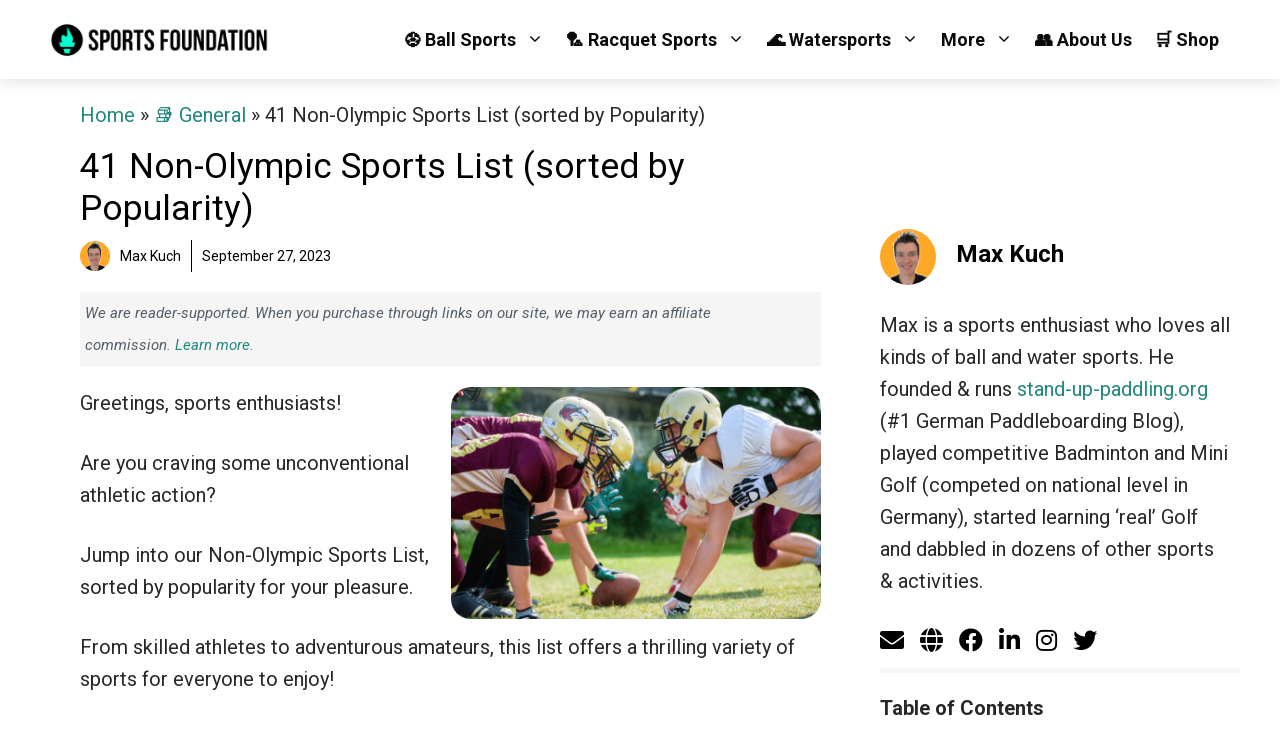

--- FILE ---
content_type: text/html; charset=UTF-8
request_url: https://sportsfoundation.org/non-olympic-sports-list/
body_size: 109815
content:
<!DOCTYPE html>
<html lang="en-US" prefix="og: https://ogp.me/ns#">
<head><meta charset="UTF-8"><script>if(navigator.userAgent.match(/MSIE|Internet Explorer/i)||navigator.userAgent.match(/Trident\/7\..*?rv:11/i)){var href=document.location.href;if(!href.match(/[?&]nowprocket/)){if(href.indexOf("?")==-1){if(href.indexOf("#")==-1){document.location.href=href+"?nowprocket=1"}else{document.location.href=href.replace("#","?nowprocket=1#")}}else{if(href.indexOf("#")==-1){document.location.href=href+"&nowprocket=1"}else{document.location.href=href.replace("#","&nowprocket=1#")}}}}</script><script>(()=>{class RocketLazyLoadScripts{constructor(){this.v="2.0.4",this.userEvents=["keydown","keyup","mousedown","mouseup","mousemove","mouseover","mouseout","touchmove","touchstart","touchend","touchcancel","wheel","click","dblclick","input"],this.attributeEvents=["onblur","onclick","oncontextmenu","ondblclick","onfocus","onmousedown","onmouseenter","onmouseleave","onmousemove","onmouseout","onmouseover","onmouseup","onmousewheel","onscroll","onsubmit"]}async t(){this.i(),this.o(),/iP(ad|hone)/.test(navigator.userAgent)&&this.h(),this.u(),this.l(this),this.m(),this.k(this),this.p(this),this._(),await Promise.all([this.R(),this.L()]),this.lastBreath=Date.now(),this.S(this),this.P(),this.D(),this.O(),this.M(),await this.C(this.delayedScripts.normal),await this.C(this.delayedScripts.defer),await this.C(this.delayedScripts.async),await this.T(),await this.F(),await this.j(),await this.A(),window.dispatchEvent(new Event("rocket-allScriptsLoaded")),this.everythingLoaded=!0,this.lastTouchEnd&&await new Promise(t=>setTimeout(t,500-Date.now()+this.lastTouchEnd)),this.I(),this.H(),this.U(),this.W()}i(){this.CSPIssue=sessionStorage.getItem("rocketCSPIssue"),document.addEventListener("securitypolicyviolation",t=>{this.CSPIssue||"script-src-elem"!==t.violatedDirective||"data"!==t.blockedURI||(this.CSPIssue=!0,sessionStorage.setItem("rocketCSPIssue",!0))},{isRocket:!0})}o(){window.addEventListener("pageshow",t=>{this.persisted=t.persisted,this.realWindowLoadedFired=!0},{isRocket:!0}),window.addEventListener("pagehide",()=>{this.onFirstUserAction=null},{isRocket:!0})}h(){let t;function e(e){t=e}window.addEventListener("touchstart",e,{isRocket:!0}),window.addEventListener("touchend",function i(o){o.changedTouches[0]&&t.changedTouches[0]&&Math.abs(o.changedTouches[0].pageX-t.changedTouches[0].pageX)<10&&Math.abs(o.changedTouches[0].pageY-t.changedTouches[0].pageY)<10&&o.timeStamp-t.timeStamp<200&&(window.removeEventListener("touchstart",e,{isRocket:!0}),window.removeEventListener("touchend",i,{isRocket:!0}),"INPUT"===o.target.tagName&&"text"===o.target.type||(o.target.dispatchEvent(new TouchEvent("touchend",{target:o.target,bubbles:!0})),o.target.dispatchEvent(new MouseEvent("mouseover",{target:o.target,bubbles:!0})),o.target.dispatchEvent(new PointerEvent("click",{target:o.target,bubbles:!0,cancelable:!0,detail:1,clientX:o.changedTouches[0].clientX,clientY:o.changedTouches[0].clientY})),event.preventDefault()))},{isRocket:!0})}q(t){this.userActionTriggered||("mousemove"!==t.type||this.firstMousemoveIgnored?"keyup"===t.type||"mouseover"===t.type||"mouseout"===t.type||(this.userActionTriggered=!0,this.onFirstUserAction&&this.onFirstUserAction()):this.firstMousemoveIgnored=!0),"click"===t.type&&t.preventDefault(),t.stopPropagation(),t.stopImmediatePropagation(),"touchstart"===this.lastEvent&&"touchend"===t.type&&(this.lastTouchEnd=Date.now()),"click"===t.type&&(this.lastTouchEnd=0),this.lastEvent=t.type,t.composedPath&&t.composedPath()[0].getRootNode()instanceof ShadowRoot&&(t.rocketTarget=t.composedPath()[0]),this.savedUserEvents.push(t)}u(){this.savedUserEvents=[],this.userEventHandler=this.q.bind(this),this.userEvents.forEach(t=>window.addEventListener(t,this.userEventHandler,{passive:!1,isRocket:!0})),document.addEventListener("visibilitychange",this.userEventHandler,{isRocket:!0})}U(){this.userEvents.forEach(t=>window.removeEventListener(t,this.userEventHandler,{passive:!1,isRocket:!0})),document.removeEventListener("visibilitychange",this.userEventHandler,{isRocket:!0}),this.savedUserEvents.forEach(t=>{(t.rocketTarget||t.target).dispatchEvent(new window[t.constructor.name](t.type,t))})}m(){const t="return false",e=Array.from(this.attributeEvents,t=>"data-rocket-"+t),i="["+this.attributeEvents.join("],[")+"]",o="[data-rocket-"+this.attributeEvents.join("],[data-rocket-")+"]",s=(e,i,o)=>{o&&o!==t&&(e.setAttribute("data-rocket-"+i,o),e["rocket"+i]=new Function("event",o),e.setAttribute(i,t))};new MutationObserver(t=>{for(const n of t)"attributes"===n.type&&(n.attributeName.startsWith("data-rocket-")||this.everythingLoaded?n.attributeName.startsWith("data-rocket-")&&this.everythingLoaded&&this.N(n.target,n.attributeName.substring(12)):s(n.target,n.attributeName,n.target.getAttribute(n.attributeName))),"childList"===n.type&&n.addedNodes.forEach(t=>{if(t.nodeType===Node.ELEMENT_NODE)if(this.everythingLoaded)for(const i of[t,...t.querySelectorAll(o)])for(const t of i.getAttributeNames())e.includes(t)&&this.N(i,t.substring(12));else for(const e of[t,...t.querySelectorAll(i)])for(const t of e.getAttributeNames())this.attributeEvents.includes(t)&&s(e,t,e.getAttribute(t))})}).observe(document,{subtree:!0,childList:!0,attributeFilter:[...this.attributeEvents,...e]})}I(){this.attributeEvents.forEach(t=>{document.querySelectorAll("[data-rocket-"+t+"]").forEach(e=>{this.N(e,t)})})}N(t,e){const i=t.getAttribute("data-rocket-"+e);i&&(t.setAttribute(e,i),t.removeAttribute("data-rocket-"+e))}k(t){Object.defineProperty(HTMLElement.prototype,"onclick",{get(){return this.rocketonclick||null},set(e){this.rocketonclick=e,this.setAttribute(t.everythingLoaded?"onclick":"data-rocket-onclick","this.rocketonclick(event)")}})}S(t){function e(e,i){let o=e[i];e[i]=null,Object.defineProperty(e,i,{get:()=>o,set(s){t.everythingLoaded?o=s:e["rocket"+i]=o=s}})}e(document,"onreadystatechange"),e(window,"onload"),e(window,"onpageshow");try{Object.defineProperty(document,"readyState",{get:()=>t.rocketReadyState,set(e){t.rocketReadyState=e},configurable:!0}),document.readyState="loading"}catch(t){console.log("WPRocket DJE readyState conflict, bypassing")}}l(t){this.originalAddEventListener=EventTarget.prototype.addEventListener,this.originalRemoveEventListener=EventTarget.prototype.removeEventListener,this.savedEventListeners=[],EventTarget.prototype.addEventListener=function(e,i,o){o&&o.isRocket||!t.B(e,this)&&!t.userEvents.includes(e)||t.B(e,this)&&!t.userActionTriggered||e.startsWith("rocket-")||t.everythingLoaded?t.originalAddEventListener.call(this,e,i,o):(t.savedEventListeners.push({target:this,remove:!1,type:e,func:i,options:o}),"mouseenter"!==e&&"mouseleave"!==e||t.originalAddEventListener.call(this,e,t.savedUserEvents.push,o))},EventTarget.prototype.removeEventListener=function(e,i,o){o&&o.isRocket||!t.B(e,this)&&!t.userEvents.includes(e)||t.B(e,this)&&!t.userActionTriggered||e.startsWith("rocket-")||t.everythingLoaded?t.originalRemoveEventListener.call(this,e,i,o):t.savedEventListeners.push({target:this,remove:!0,type:e,func:i,options:o})}}J(t,e){this.savedEventListeners=this.savedEventListeners.filter(i=>{let o=i.type,s=i.target||window;return e!==o||t!==s||(this.B(o,s)&&(i.type="rocket-"+o),this.$(i),!1)})}H(){EventTarget.prototype.addEventListener=this.originalAddEventListener,EventTarget.prototype.removeEventListener=this.originalRemoveEventListener,this.savedEventListeners.forEach(t=>this.$(t))}$(t){t.remove?this.originalRemoveEventListener.call(t.target,t.type,t.func,t.options):this.originalAddEventListener.call(t.target,t.type,t.func,t.options)}p(t){let e;function i(e){return t.everythingLoaded?e:e.split(" ").map(t=>"load"===t||t.startsWith("load.")?"rocket-jquery-load":t).join(" ")}function o(o){function s(e){const s=o.fn[e];o.fn[e]=o.fn.init.prototype[e]=function(){return this[0]===window&&t.userActionTriggered&&("string"==typeof arguments[0]||arguments[0]instanceof String?arguments[0]=i(arguments[0]):"object"==typeof arguments[0]&&Object.keys(arguments[0]).forEach(t=>{const e=arguments[0][t];delete arguments[0][t],arguments[0][i(t)]=e})),s.apply(this,arguments),this}}if(o&&o.fn&&!t.allJQueries.includes(o)){const e={DOMContentLoaded:[],"rocket-DOMContentLoaded":[]};for(const t in e)document.addEventListener(t,()=>{e[t].forEach(t=>t())},{isRocket:!0});o.fn.ready=o.fn.init.prototype.ready=function(i){function s(){parseInt(o.fn.jquery)>2?setTimeout(()=>i.bind(document)(o)):i.bind(document)(o)}return"function"==typeof i&&(t.realDomReadyFired?!t.userActionTriggered||t.fauxDomReadyFired?s():e["rocket-DOMContentLoaded"].push(s):e.DOMContentLoaded.push(s)),o([])},s("on"),s("one"),s("off"),t.allJQueries.push(o)}e=o}t.allJQueries=[],o(window.jQuery),Object.defineProperty(window,"jQuery",{get:()=>e,set(t){o(t)}})}P(){const t=new Map;document.write=document.writeln=function(e){const i=document.currentScript,o=document.createRange(),s=i.parentElement;let n=t.get(i);void 0===n&&(n=i.nextSibling,t.set(i,n));const c=document.createDocumentFragment();o.setStart(c,0),c.appendChild(o.createContextualFragment(e)),s.insertBefore(c,n)}}async R(){return new Promise(t=>{this.userActionTriggered?t():this.onFirstUserAction=t})}async L(){return new Promise(t=>{document.addEventListener("DOMContentLoaded",()=>{this.realDomReadyFired=!0,t()},{isRocket:!0})})}async j(){return this.realWindowLoadedFired?Promise.resolve():new Promise(t=>{window.addEventListener("load",t,{isRocket:!0})})}M(){this.pendingScripts=[];this.scriptsMutationObserver=new MutationObserver(t=>{for(const e of t)e.addedNodes.forEach(t=>{"SCRIPT"!==t.tagName||t.noModule||t.isWPRocket||this.pendingScripts.push({script:t,promise:new Promise(e=>{const i=()=>{const i=this.pendingScripts.findIndex(e=>e.script===t);i>=0&&this.pendingScripts.splice(i,1),e()};t.addEventListener("load",i,{isRocket:!0}),t.addEventListener("error",i,{isRocket:!0}),setTimeout(i,1e3)})})})}),this.scriptsMutationObserver.observe(document,{childList:!0,subtree:!0})}async F(){await this.X(),this.pendingScripts.length?(await this.pendingScripts[0].promise,await this.F()):this.scriptsMutationObserver.disconnect()}D(){this.delayedScripts={normal:[],async:[],defer:[]},document.querySelectorAll("script[type$=rocketlazyloadscript]").forEach(t=>{t.hasAttribute("data-rocket-src")?t.hasAttribute("async")&&!1!==t.async?this.delayedScripts.async.push(t):t.hasAttribute("defer")&&!1!==t.defer||"module"===t.getAttribute("data-rocket-type")?this.delayedScripts.defer.push(t):this.delayedScripts.normal.push(t):this.delayedScripts.normal.push(t)})}async _(){await this.L();let t=[];document.querySelectorAll("script[type$=rocketlazyloadscript][data-rocket-src]").forEach(e=>{let i=e.getAttribute("data-rocket-src");if(i&&!i.startsWith("data:")){i.startsWith("//")&&(i=location.protocol+i);try{const o=new URL(i).origin;o!==location.origin&&t.push({src:o,crossOrigin:e.crossOrigin||"module"===e.getAttribute("data-rocket-type")})}catch(t){}}}),t=[...new Map(t.map(t=>[JSON.stringify(t),t])).values()],this.Y(t,"preconnect")}async G(t){if(await this.K(),!0!==t.noModule||!("noModule"in HTMLScriptElement.prototype))return new Promise(e=>{let i;function o(){(i||t).setAttribute("data-rocket-status","executed"),e()}try{if(navigator.userAgent.includes("Firefox/")||""===navigator.vendor||this.CSPIssue)i=document.createElement("script"),[...t.attributes].forEach(t=>{let e=t.nodeName;"type"!==e&&("data-rocket-type"===e&&(e="type"),"data-rocket-src"===e&&(e="src"),i.setAttribute(e,t.nodeValue))}),t.text&&(i.text=t.text),t.nonce&&(i.nonce=t.nonce),i.hasAttribute("src")?(i.addEventListener("load",o,{isRocket:!0}),i.addEventListener("error",()=>{i.setAttribute("data-rocket-status","failed-network"),e()},{isRocket:!0}),setTimeout(()=>{i.isConnected||e()},1)):(i.text=t.text,o()),i.isWPRocket=!0,t.parentNode.replaceChild(i,t);else{const i=t.getAttribute("data-rocket-type"),s=t.getAttribute("data-rocket-src");i?(t.type=i,t.removeAttribute("data-rocket-type")):t.removeAttribute("type"),t.addEventListener("load",o,{isRocket:!0}),t.addEventListener("error",i=>{this.CSPIssue&&i.target.src.startsWith("data:")?(console.log("WPRocket: CSP fallback activated"),t.removeAttribute("src"),this.G(t).then(e)):(t.setAttribute("data-rocket-status","failed-network"),e())},{isRocket:!0}),s?(t.fetchPriority="high",t.removeAttribute("data-rocket-src"),t.src=s):t.src="data:text/javascript;base64,"+window.btoa(unescape(encodeURIComponent(t.text)))}}catch(i){t.setAttribute("data-rocket-status","failed-transform"),e()}});t.setAttribute("data-rocket-status","skipped")}async C(t){const e=t.shift();return e?(e.isConnected&&await this.G(e),this.C(t)):Promise.resolve()}O(){this.Y([...this.delayedScripts.normal,...this.delayedScripts.defer,...this.delayedScripts.async],"preload")}Y(t,e){this.trash=this.trash||[];let i=!0;var o=document.createDocumentFragment();t.forEach(t=>{const s=t.getAttribute&&t.getAttribute("data-rocket-src")||t.src;if(s&&!s.startsWith("data:")){const n=document.createElement("link");n.href=s,n.rel=e,"preconnect"!==e&&(n.as="script",n.fetchPriority=i?"high":"low"),t.getAttribute&&"module"===t.getAttribute("data-rocket-type")&&(n.crossOrigin=!0),t.crossOrigin&&(n.crossOrigin=t.crossOrigin),t.integrity&&(n.integrity=t.integrity),t.nonce&&(n.nonce=t.nonce),o.appendChild(n),this.trash.push(n),i=!1}}),document.head.appendChild(o)}W(){this.trash.forEach(t=>t.remove())}async T(){try{document.readyState="interactive"}catch(t){}this.fauxDomReadyFired=!0;try{await this.K(),this.J(document,"readystatechange"),document.dispatchEvent(new Event("rocket-readystatechange")),await this.K(),document.rocketonreadystatechange&&document.rocketonreadystatechange(),await this.K(),this.J(document,"DOMContentLoaded"),document.dispatchEvent(new Event("rocket-DOMContentLoaded")),await this.K(),this.J(window,"DOMContentLoaded"),window.dispatchEvent(new Event("rocket-DOMContentLoaded"))}catch(t){console.error(t)}}async A(){try{document.readyState="complete"}catch(t){}try{await this.K(),this.J(document,"readystatechange"),document.dispatchEvent(new Event("rocket-readystatechange")),await this.K(),document.rocketonreadystatechange&&document.rocketonreadystatechange(),await this.K(),this.J(window,"load"),window.dispatchEvent(new Event("rocket-load")),await this.K(),window.rocketonload&&window.rocketonload(),await this.K(),this.allJQueries.forEach(t=>t(window).trigger("rocket-jquery-load")),await this.K(),this.J(window,"pageshow");const t=new Event("rocket-pageshow");t.persisted=this.persisted,window.dispatchEvent(t),await this.K(),window.rocketonpageshow&&window.rocketonpageshow({persisted:this.persisted})}catch(t){console.error(t)}}async K(){Date.now()-this.lastBreath>45&&(await this.X(),this.lastBreath=Date.now())}async X(){return document.hidden?new Promise(t=>setTimeout(t)):new Promise(t=>requestAnimationFrame(t))}B(t,e){return e===document&&"readystatechange"===t||(e===document&&"DOMContentLoaded"===t||(e===window&&"DOMContentLoaded"===t||(e===window&&"load"===t||e===window&&"pageshow"===t)))}static run(){(new RocketLazyLoadScripts).t()}}RocketLazyLoadScripts.run()})();</script>
	
	<link rel="profile" href="https://gmpg.org/xfn/11">
  <link data-minify="1" rel="stylesheet" href="https://sportsfoundation.org/wp-content/cache/min/1/releases/v5.15.4/css/all.css?ver=1755185609" crossorigin="anonymous">
  <link rel="stylesheet" type="text/class" href="assets/css/bootstrap.min.css">
  
	<script data-no-optimize="1" data-cfasync="false">!function(){"use strict";const t={adt_ei:{identityApiKey:"plainText",source:"url",type:"plaintext",priority:1},adt_eih:{identityApiKey:"sha256",source:"urlh",type:"hashed",priority:2},sh_kit:{identityApiKey:"sha256",source:"urlhck",type:"hashed",priority:3}},e=Object.keys(t);function i(t){return function(t){const e=t.match(/((?=([a-z0-9._!#$%+^&*()[\]<>-]+))\2@[a-z0-9._-]+\.[a-z0-9._-]+)/gi);return e?e[0]:""}(function(t){return t.replace(/\s/g,"")}(t.toLowerCase()))}!async function(){const n=new URL(window.location.href),o=n.searchParams;let a=null;const r=Object.entries(t).sort(([,t],[,e])=>t.priority-e.priority).map(([t])=>t);for(const e of r){const n=o.get(e),r=t[e];if(!n||!r)continue;const c=decodeURIComponent(n),d="plaintext"===r.type&&i(c),s="hashed"===r.type&&c;if(d||s){a={value:c,config:r};break}}if(a){const{value:t,config:e}=a;window.adthrive=window.adthrive||{},window.adthrive.cmd=window.adthrive.cmd||[],window.adthrive.cmd.push(function(){window.adthrive.identityApi({source:e.source,[e.identityApiKey]:t},({success:i,data:n})=>{i?window.adthrive.log("info","Plugin","detectEmails",`Identity API called with ${e.type} email: ${t}`,n):window.adthrive.log("warning","Plugin","detectEmails",`Failed to call Identity API with ${e.type} email: ${t}`,n)})})}!function(t,e){const i=new URL(e);t.forEach(t=>i.searchParams.delete(t)),history.replaceState(null,"",i.toString())}(e,n)}()}();
</script><style data-no-optimize="1" data-cfasync="false">
	.adthrive-ad {
		margin-top: 10px;
		margin-bottom: 10px;
		text-align: center;
		overflow-x: visible;
		clear: both;
		line-height: 0;
	}
	/* Mobile Sticky Video Player Defaults */
.adthrive-collapse-mobile-background {
max-height:153px;
}
.adthrive-player-position.adthrive-collapse-mobile.adthrive-collapse-top-center.adthrive-player-without-wrapper-text {
padding-top:0px !important;
}
/* END Mobile Sticky Video Player Defaults */

/* White Background For Mobile Sticky Video Player */
.adthrive-collapse-mobile-background {
background-color: #fff!important;
}
.adthrive-top-collapse-close > svg > * {
stroke: black;
font-family: sans-serif;
}
.adthrive-top-collapse-wrapper-video-title,
.adthrive-top-collapse-wrapper-bar a a.adthrive-learn-more-link {
color: #000!important;
}
/* END White Background For Mobile Sticky Video Player */</style>
<script data-no-optimize="1" data-cfasync="false">
	window.adthriveCLS = {
		enabledLocations: ['Content', 'Recipe'],
		injectedSlots: [],
		injectedFromPlugin: true,
		branch: '19d19d6',bucket: 'prod',			};
	window.adthriveCLS.siteAds = {"betaTester":false,"targeting":[{"value":"65b832fcaec382703233cf3d","key":"siteId"},{"value":"65b832fcdbc6557032eac878","key":"organizationId"},{"value":"Sports Foundation","key":"siteName"},{"value":"AdThrive Edge","key":"service"},{"value":"on","key":"bidding"},{"value":["Sports"],"key":"verticals"}],"siteUrl":"https://sportsfoundation.org/","siteId":"65b832fcaec382703233cf3d","siteName":"Sports Foundation","breakpoints":{"tablet":768,"desktop":1024},"cloudflare":null,"adUnits":[{"sequence":9,"targeting":[{"value":["Sidebar"],"key":"location"},{"value":true,"key":"sticky"}],"devices":["desktop"],"name":"Sidebar_9","sticky":true,"location":"Sidebar","dynamic":{"pageSelector":"","spacing":0,"max":1,"lazyMax":null,"enable":true,"lazy":false,"elementSelector":".inside-right-sidebar","skip":0,"classNames":[],"position":"beforeend","every":1,"enabled":true},"stickyOverlapSelector":".footer-wrapper","adSizes":[[160,600],[336,280],[320,50],[300,600],[250,250],[1,1],[320,100],[300,1050],[300,50],[300,420],[300,250]],"priority":291,"autosize":true},{"sequence":null,"targeting":[{"value":["Content"],"key":"location"}],"devices":["desktop","tablet","phone"],"name":"Content","sticky":false,"location":"Content","dynamic":{"pageSelector":"body.home","spacing":0,"max":1,"lazyMax":null,"enable":true,"lazy":false,"elementSelector":".entry-content > div","skip":4,"classNames":[],"position":"afterend","every":1,"enabled":true},"stickyOverlapSelector":"","adSizes":[[728,90],[336,280],[320,50],[468,60],[970,90],[250,250],[1,1],[320,100],[970,250],[300,50],[300,300],[552,334],[728,250],[300,250],[1,2]],"priority":199,"autosize":true},{"sequence":null,"targeting":[{"value":["Content"],"key":"location"}],"devices":["desktop","tablet","phone"],"name":"Content","sticky":false,"location":"Content","dynamic":{"pageSelector":"body.page-id-1631 ","spacing":0,"max":1,"lazyMax":null,"enable":true,"lazy":false,"elementSelector":".entry-content > div","skip":2,"classNames":[],"position":"afterend","every":1,"enabled":true},"stickyOverlapSelector":"","adSizes":[[728,90],[336,280],[320,50],[468,60],[970,90],[250,250],[1,1],[320,100],[970,250],[300,50],[300,300],[552,334],[728,250],[300,250],[1,2]],"priority":199,"autosize":true},{"sequence":null,"targeting":[{"value":["Content"],"key":"location"}],"devices":["desktop"],"name":"Content","sticky":false,"location":"Content","dynamic":{"pageSelector":"body.single","spacing":0,"max":3,"lazyMax":96,"enable":true,"lazy":true,"elementSelector":".entry-content > *:not(h2):not(h3):not(.wp-block-pullquote):not(#toc_container)","skip":5,"classNames":[],"position":"afterend","every":1,"enabled":true},"stickyOverlapSelector":"","adSizes":[[728,90],[336,280],[320,50],[468,60],[970,90],[250,250],[1,1],[320,100],[970,250],[1,2],[300,50],[300,300],[552,334],[728,250],[300,250]],"priority":199,"autosize":true},{"sequence":null,"targeting":[{"value":["Content"],"key":"location"}],"devices":["tablet","phone"],"name":"Content","sticky":false,"location":"Content","dynamic":{"pageSelector":"body.single","spacing":0,"max":3,"lazyMax":96,"enable":true,"lazy":true,"elementSelector":".entry-content > *:not(h2):not(h3):not(.wp-block-pullquote):not(#toc_container)","skip":7,"classNames":[],"position":"afterend","every":1,"enabled":true},"stickyOverlapSelector":"","adSizes":[[728,90],[336,280],[320,50],[468,60],[970,90],[250,250],[1,1],[320,100],[970,250],[1,2],[300,50],[300,300],[552,334],[728,250],[300,250]],"priority":199,"autosize":true},{"sequence":null,"targeting":[{"value":["Below Post"],"key":"location"}],"devices":["desktop","tablet","phone"],"name":"Below_Post","sticky":false,"location":"Below Post","dynamic":{"pageSelector":"body.single","spacing":0,"max":0,"lazyMax":1,"enable":true,"lazy":true,"elementSelector":".comments-area","skip":0,"classNames":[],"position":"beforebegin","every":1,"enabled":true},"stickyOverlapSelector":"","adSizes":[[728,90],[336,280],[320,50],[468,60],[250,250],[1,1],[320,100],[300,250],[970,250],[728,250]],"priority":99,"autosize":true},{"sequence":null,"targeting":[{"value":["Footer"],"key":"location"},{"value":true,"key":"sticky"}],"devices":["desktop","phone","tablet"],"name":"Footer","sticky":true,"location":"Footer","dynamic":{"pageSelector":"","spacing":0,"max":1,"lazyMax":null,"enable":true,"lazy":false,"elementSelector":"body","skip":0,"classNames":[],"position":"beforeend","every":1,"enabled":true},"stickyOverlapSelector":"","adSizes":[[320,50],[320,100],[728,90],[970,90],[468,60],[1,1],[300,50]],"priority":-1,"autosize":true}],"adDensityLayout":{"mobile":{"adDensity":0.28,"onePerViewport":false},"pageOverrides":[],"desktop":{"adDensity":0.25,"onePerViewport":false}},"adDensityEnabled":true,"siteExperiments":[],"adTypes":{"sponsorTileDesktop":true,"interscrollerDesktop":true,"nativeBelowPostDesktop":true,"miniscroller":true,"largeFormatsMobile":true,"nativeMobileContent":true,"inRecipeRecommendationMobile":true,"nativeMobileRecipe":true,"sponsorTileMobile":true,"expandableCatalogAdsMobile":true,"frameAdsMobile":true,"outstreamMobile":true,"nativeHeaderMobile":true,"frameAdsDesktop":true,"inRecipeRecommendationDesktop":true,"expandableFooterDesktop":true,"nativeDesktopContent":true,"outstreamDesktop":true,"animatedFooter":true,"skylineHeader":false,"expandableFooter":true,"nativeDesktopSidebar":true,"videoFootersMobile":true,"videoFootersDesktop":true,"interscroller":true,"nativeDesktopRecipe":true,"nativeHeaderDesktop":true,"nativeBelowPostMobile":true,"expandableCatalogAdsDesktop":true,"largeFormatsDesktop":true},"adOptions":{"theTradeDesk":true,"undertone":true,"sidebarConfig":{"dynamicStickySidebar":{"minHeight":1800,"enabled":true,"blockedSelectors":[]}},"footerCloseButton":true,"teads":true,"seedtag":true,"pmp":true,"thirtyThreeAcross":true,"sharethrough":true,"optimizeVideoPlayersForEarnings":true,"removeVideoTitleWrapper":true,"pubMatic":true,"chicory":false,"infiniteScroll":false,"longerVideoAdPod":true,"yahoossp":true,"spa":false,"stickyContainerConfig":{"recipeDesktop":{"minHeight":null,"enabled":false},"blockedSelectors":[],"stickyHeaderSelectors":[],"content":{"minHeight":null,"enabled":false},"recipeMobile":{"minHeight":null,"enabled":false}},"gatedPrint":{"siteEmailServiceProviderId":null,"defaultOptIn":false,"enabled":false,"newsletterPromptEnabled":false},"yieldmo":true,"footerSelector":"","amazonUAM":true,"gamMCMEnabled":true,"gamMCMChildNetworkCode":"22571167983","rubicon":true,"conversant":true,"openx":true,"customCreativeEnabled":true,"secColor":"#000000","unruly":true,"mediaGrid":true,"bRealTime":true,"adInViewTime":null,"gumgum":true,"comscoreFooter":true,"desktopInterstitial":false,"amx":true,"footerCloseButtonDesktop":false,"ozone":true,"isAutoOptimized":true,"comscoreTAL":true,"targetaff":false,"bgColor":"#FFFFFF","advancePlaylistOptions":{"playlistPlayer":{"enabled":true},"relatedPlayer":{"enabled":true,"applyToFirst":true}},"kargo":true,"liveRampATS":true,"footerCloseButtonMobile":false,"interstitialBlockedPageSelectors":"","prioritizeShorterVideoAds":true,"allowSmallerAdSizes":true,"blis":true,"wakeLock":{"desktopEnabled":true,"mobileValue":15,"mobileEnabled":true,"desktopValue":30},"mobileInterstitial":true,"tripleLift":true,"sensitiveCategories":["alc","ast","cbd","conl","cosm","dat","drg","gamc","gamv","pol","rel","sst","ssr","srh","ske","tob","wtl"],"liveRamp":true,"adthriveEmailIdentity":true,"criteo":true,"nativo":true,"infiniteScrollOptions":{"selector":"","heightThreshold":0},"siteAttributes":{"mobileHeaderSelectors":[],"desktopHeaderSelectors":[]},"dynamicContentSlotLazyLoading":true,"clsOptimizedAds":true,"ogury":true,"verticals":["Sports"],"inImage":false,"stackadapt":true,"usCMP":{"enabled":false,"regions":[]},"advancePlaylist":true,"medianet":true,"delayLoading":false,"inImageZone":null,"appNexus":true,"rise":true,"liveRampId":"","infiniteScrollRefresh":false,"indexExchange":true},"thirdPartySiteConfig":{"partners":{"discounts":[]}},"featureRollouts":{"erp":{"featureRolloutId":19,"data":null,"enabled":false}},"videoPlayers":{"contextual":{"autoplayCollapsibleEnabled":false,"overrideEmbedLocation":false,"defaultPlayerType":"static"},"videoEmbed":"wordpress","footerSelector":"","contentSpecificPlaylists":[],"players":[{"playlistId":"BfavlbtG","pageSelector":"","devices":["mobile","desktop"],"description":"","skip":0,"title":"Stationary related player - desktop and mobile","type":"stationaryRelated","enabled":true,"formattedType":"Stationary Related","elementSelector":"","id":4085217,"position":"","saveVideoCloseState":false,"shuffle":false,"adPlayerTitle":"Stationary related player - desktop and mobile","playerId":"0rQePybU"},{"playlistId":"BfavlbtG","pageSelector":"body.single","devices":["mobile"],"mobileLocation":"top-center","description":"","skip":3,"title":"MY LATEST VIDEOS","type":"stickyPlaylist","enabled":true,"formattedType":"Sticky Playlist","elementSelector":".entry-content > *:not(h2):not(h3):not(.wp-block-pullquote):not(#toc_container)","id":4085219,"position":"afterend","saveVideoCloseState":false,"shuffle":true,"adPlayerTitle":"MY LATEST VIDEOS","mobileHeaderSelector":null,"playerId":"0rQePybU"},{"playlistId":"BfavlbtG","pageSelector":"body.single","devices":["desktop"],"description":"","skip":3,"title":"MY LATEST VIDEOS","type":"stickyPlaylist","enabled":true,"formattedType":"Sticky Playlist","elementSelector":".entry-content > *:not(h2):not(h3):not(.wp-block-pullquote):not(#toc_container)","id":4085218,"position":"afterend","saveVideoCloseState":false,"shuffle":true,"adPlayerTitle":"MY LATEST VIDEOS","mobileHeaderSelector":null,"playerId":"0rQePybU"}],"partners":{"theTradeDesk":true,"unruly":true,"mediaGrid":true,"undertone":true,"gumgum":true,"seedtag":true,"amx":true,"ozone":true,"pmp":true,"kargo":true,"stickyOutstream":{"desktop":{"enabled":true},"blockedPageSelectors":"","mobileLocation":"bottom-left","allowOnHomepage":true,"mobile":{"enabled":true},"saveVideoCloseState":false,"mobileHeaderSelector":"","allowForPageWithStickyPlayer":{"enabled":true}},"sharethrough":true,"blis":true,"tripleLift":true,"pubMatic":true,"criteo":true,"yahoossp":true,"nativo":true,"stackadapt":true,"yieldmo":true,"amazonUAM":true,"medianet":true,"rubicon":true,"appNexus":true,"rise":true,"openx":true,"indexExchange":true}}};</script>

<script data-no-optimize="1" data-cfasync="false">
(function(w, d) {
	w.adthrive = w.adthrive || {};
	w.adthrive.cmd = w.adthrive.cmd || [];
	w.adthrive.plugin = 'adthrive-ads-3.10.0';
	w.adthrive.host = 'ads.adthrive.com';
	w.adthrive.integration = 'plugin';

	var commitParam = (w.adthriveCLS && w.adthriveCLS.bucket !== 'prod' && w.adthriveCLS.branch) ? '&commit=' + w.adthriveCLS.branch : '';

	var s = d.createElement('script');
	s.async = true;
	s.referrerpolicy='no-referrer-when-downgrade';
	s.src = 'https://' + w.adthrive.host + '/sites/65b832fcaec382703233cf3d/ads.min.js?referrer=' + w.encodeURIComponent(w.location.href) + commitParam + '&cb=' + (Math.floor(Math.random() * 100) + 1) + '';
	var n = d.getElementsByTagName('script')[0];
	n.parentNode.insertBefore(s, n);
})(window, document);
</script>
<link rel="dns-prefetch" href="https://ads.adthrive.com/"><link rel="preconnect" href="https://ads.adthrive.com/"><link rel="preconnect" href="https://ads.adthrive.com/" crossorigin><meta name="viewport" content="width=device-width, initial-scale=1">
<!-- Search Engine Optimization by Rank Math - https://rankmath.com/ -->
<title>41 Non-Olympic Sports List (sorted by Popularity)</title>
<link data-rocket-prefetch href="https://ads.adthrive.com" rel="dns-prefetch">
<link data-rocket-prefetch href="https://securepubads.g.doubleclick.net" rel="dns-prefetch">
<link data-rocket-prefetch href="https://c.aps.amazon-adsystem.com" rel="dns-prefetch">
<link data-rocket-prefetch href="https://sb.scorecardresearch.com" rel="dns-prefetch">
<link data-rocket-prefetch href="https://fonts.googleapis.com" rel="dns-prefetch">
<link data-rocket-prefetch href="https://cdn.affiliatable.io" rel="dns-prefetch">
<link data-rocket-prefetch href="https://www.youtube.com" rel="dns-prefetch">
<link data-rocket-prefetch href="https://unpkg.com" rel="dns-prefetch">
<link data-rocket-preload as="style" href="https://fonts.googleapis.com/css?family=Roboto%3A100%2C100italic%2C300%2C300italic%2Cregular%2Citalic%2C500%2C500italic%2C700%2C700italic%2C900%2C900italic&#038;display=swap" rel="preload">
<link href="https://fonts.googleapis.com/css?family=Roboto%3A100%2C100italic%2C300%2C300italic%2Cregular%2Citalic%2C500%2C500italic%2C700%2C700italic%2C900%2C900italic&#038;display=swap" media="print" onload="this.media=&#039;all&#039;" rel="stylesheet">
<noscript data-wpr-hosted-gf-parameters=""><link rel="stylesheet" href="https://fonts.googleapis.com/css?family=Roboto%3A100%2C100italic%2C300%2C300italic%2Cregular%2Citalic%2C500%2C500italic%2C700%2C700italic%2C900%2C900italic&#038;display=swap"></noscript><link rel="preload" data-rocket-preload as="image" href="https://sportsfoundation.org/wp-content/uploads/2023/09/Non-Olympic-Sports.png" imagesrcset="https://sportsfoundation.org/wp-content/uploads/2023/09/Non-Olympic-Sports.png 800w, https://sportsfoundation.org/wp-content/uploads/2023/09/Non-Olympic-Sports-600x375.png 600w, https://sportsfoundation.org/wp-content/uploads/2023/09/Non-Olympic-Sports-300x188.png 300w, https://sportsfoundation.org/wp-content/uploads/2023/09/Non-Olympic-Sports-768x480.png 768w" imagesizes="(max-width: 800px) 100vw, 800px" fetchpriority="high">
<meta name="description" content="Greetings, sports enthusiasts!"/>
<meta name="robots" content="follow, index, max-snippet:-1, max-video-preview:-1, max-image-preview:large"/>
<link rel="canonical" href="https://sportsfoundation.org/non-olympic-sports-list/" />
<meta property="og:locale" content="en_US" />
<meta property="og:type" content="article" />
<meta property="og:title" content="41 Non-Olympic Sports List (sorted by Popularity)" />
<meta property="og:description" content="Greetings, sports enthusiasts!" />
<meta property="og:url" content="https://sportsfoundation.org/non-olympic-sports-list/" />
<meta property="og:site_name" content="SportsFoundation" />
<meta property="article:author" content="https://www.facebook.com/maxkuchcom/" />
<meta property="article:tag" content="sports list" />
<meta property="article:section" content="📚 General" />
<meta property="og:updated_time" content="2023-11-17T16:24:43+00:00" />
<meta property="og:image" content="https://sportsfoundation.org/wp-content/uploads/2023/09/Non-Olympic-Sports.png" />
<meta property="og:image:secure_url" content="https://sportsfoundation.org/wp-content/uploads/2023/09/Non-Olympic-Sports.png" />
<meta property="og:image:width" content="800" />
<meta property="og:image:height" content="500" />
<meta property="og:image:alt" content="Non Olympic Sports" />
<meta property="og:image:type" content="image/png" />
<meta property="article:published_time" content="2023-09-27T05:17:06+00:00" />
<meta property="article:modified_time" content="2023-11-17T16:24:43+00:00" />
<meta name="twitter:card" content="summary_large_image" />
<meta name="twitter:title" content="41 Non-Olympic Sports List (sorted by Popularity)" />
<meta name="twitter:description" content="Greetings, sports enthusiasts!" />
<meta name="twitter:creator" content="@MaxKuchcom" />
<meta name="twitter:image" content="https://sportsfoundation.org/wp-content/uploads/2023/09/Non-Olympic-Sports.png" />
<meta name="twitter:label1" content="Written by" />
<meta name="twitter:data1" content="Max Kuch" />
<meta name="twitter:label2" content="Time to read" />
<meta name="twitter:data2" content="14 minutes" />
<script type="application/ld+json" class="rank-math-schema">{"@context":"https://schema.org","@graph":[{"@type":"Organization","@id":"https://sportsfoundation.org/#organization","name":"SportsFoundation","sameAs":["https://www.youtube.com/@SportsFoundationOrg","https://www.pinterest.com/SportsFoundationOrg/"],"logo":{"@type":"ImageObject","@id":"https://sportsfoundation.org/#logo","url":"https://sportsfoundation.org/wp-content/uploads/2023/03/SportsFoundation-Icon-1.png","contentUrl":"https://sportsfoundation.org/wp-content/uploads/2023/03/SportsFoundation-Icon-1.png","caption":"SportsFoundation","inLanguage":"en-US","width":"500","height":"500"}},{"@type":"WebSite","@id":"https://sportsfoundation.org/#website","url":"https://sportsfoundation.org","name":"SportsFoundation","alternateName":"SportsFoundation.org","publisher":{"@id":"https://sportsfoundation.org/#organization"},"inLanguage":"en-US"},{"@type":"ImageObject","@id":"https://sportsfoundation.org/wp-content/uploads/2023/09/Non-Olympic-Sports.png","url":"https://sportsfoundation.org/wp-content/uploads/2023/09/Non-Olympic-Sports.png","width":"800","height":"500","caption":"Non Olympic Sports","inLanguage":"en-US"},{"@type":"BreadcrumbList","@id":"https://sportsfoundation.org/non-olympic-sports-list/#breadcrumb","itemListElement":[{"@type":"ListItem","position":"1","item":{"@id":"https://sportsfoundation.org","name":"Home"}},{"@type":"ListItem","position":"2","item":{"@id":"https://sportsfoundation.org/general/","name":"\ud83d\udcda General"}},{"@type":"ListItem","position":"3","item":{"@id":"https://sportsfoundation.org/non-olympic-sports-list/","name":"41 Non-Olympic Sports List (sorted by Popularity)"}}]},{"@type":["WebPage","FAQPage"],"@id":"https://sportsfoundation.org/non-olympic-sports-list/#webpage","url":"https://sportsfoundation.org/non-olympic-sports-list/","name":"41 Non-Olympic Sports List (sorted by Popularity)","datePublished":"2023-09-27T05:17:06+00:00","dateModified":"2023-11-17T16:24:43+00:00","isPartOf":{"@id":"https://sportsfoundation.org/#website"},"primaryImageOfPage":{"@id":"https://sportsfoundation.org/wp-content/uploads/2023/09/Non-Olympic-Sports.png"},"inLanguage":"en-US","breadcrumb":{"@id":"https://sportsfoundation.org/non-olympic-sports-list/#breadcrumb"},"mainEntity":[{"@type":"Question","url":"https://sportsfoundation.org/non-olympic-sports-list/#faq-question-1691719420625","name":"What are the most popular non-Olympic sports?","acceptedAnswer":{"@type":"Answer","text":"The most popular non-Olympic sports include American football, cricket, rugby, squash, lacrosse, pickleball, ultimate frisbee, floorball, netball, and sepak takraw."}},{"@type":"Question","url":"https://sportsfoundation.org/non-olympic-sports-list/#faq-question-1691719427812","name":"How many different non-Olympic sports are there?","acceptedAnswer":{"@type":"Answer","text":"Our non-Olympic sports list includes 41 unique sports."}}]},{"@type":"Person","@id":"https://sportsfoundation.org/about-us/max-kuch/","name":"Max Kuch","url":"https://sportsfoundation.org/about-us/max-kuch/","image":{"@type":"ImageObject","@id":"https://secure.gravatar.com/avatar/8c277d1b05d500fcf5fb22115486d9dabaff78ffed0b16b8a85e0b7e2d84199c?s=96&amp;d=mm&amp;r=g","url":"https://secure.gravatar.com/avatar/8c277d1b05d500fcf5fb22115486d9dabaff78ffed0b16b8a85e0b7e2d84199c?s=96&amp;d=mm&amp;r=g","caption":"Max Kuch","inLanguage":"en-US"},"sameAs":["https://maxkuch.com/","https://www.facebook.com/maxkuchcom/","https://twitter.com/https://twitter.com/MaxKuchcom"],"worksFor":{"@id":"https://sportsfoundation.org/#organization"}},{"@type":"Article","headline":"41 Non-Olympic Sports List (sorted by Popularity)","datePublished":"2023-09-27T05:17:06+00:00","dateModified":"2023-11-17T16:24:43+00:00","articleSection":"\ud83d\udcda General","author":{"@id":"https://sportsfoundation.org/about-us/max-kuch/","name":"Max Kuch"},"publisher":{"@id":"https://sportsfoundation.org/#organization"},"description":"Greetings, sports enthusiasts!","name":"41 Non-Olympic Sports List (sorted by Popularity)","@id":"https://sportsfoundation.org/non-olympic-sports-list/#richSnippet","isPartOf":{"@id":"https://sportsfoundation.org/non-olympic-sports-list/#webpage"},"image":{"@id":"https://sportsfoundation.org/wp-content/uploads/2023/09/Non-Olympic-Sports.png"},"inLanguage":"en-US","mainEntityOfPage":{"@id":"https://sportsfoundation.org/non-olympic-sports-list/#webpage"}}]}</script>
<!-- /Rank Math WordPress SEO plugin -->

<link rel='dns-prefetch' href='//cdnjs.cloudflare.com' />
<link rel='dns-prefetch' href='//unpkg.com' />
<link rel='dns-prefetch' href='//pro.fontawesome.com' />
<link href='https://fonts.gstatic.com' crossorigin rel='preconnect' />
<link href='https://fonts.googleapis.com' crossorigin rel='preconnect' />
<link rel="alternate" type="application/rss+xml" title="SportsFoundation &raquo; Feed" href="https://sportsfoundation.org/feed/" />
<link rel="alternate" type="application/rss+xml" title="SportsFoundation &raquo; Comments Feed" href="https://sportsfoundation.org/comments/feed/" />
<link rel="alternate" type="application/rss+xml" title="SportsFoundation &raquo; 41 Non-Olympic Sports List (sorted by Popularity) Comments Feed" href="https://sportsfoundation.org/non-olympic-sports-list/feed/" />
<link rel="alternate" title="oEmbed (JSON)" type="application/json+oembed" href="https://sportsfoundation.org/wp-json/oembed/1.0/embed?url=https%3A%2F%2Fsportsfoundation.org%2Fnon-olympic-sports-list%2F" />
<link rel="alternate" title="oEmbed (XML)" type="text/xml+oembed" href="https://sportsfoundation.org/wp-json/oembed/1.0/embed?url=https%3A%2F%2Fsportsfoundation.org%2Fnon-olympic-sports-list%2F&#038;format=xml" />
<style id='wp-img-auto-sizes-contain-inline-css'>
img:is([sizes=auto i],[sizes^="auto," i]){contain-intrinsic-size:3000px 1500px}
/*# sourceURL=wp-img-auto-sizes-contain-inline-css */
</style>

<style id='wp-emoji-styles-inline-css'>

	img.wp-smiley, img.emoji {
		display: inline !important;
		border: none !important;
		box-shadow: none !important;
		height: 1em !important;
		width: 1em !important;
		margin: 0 0.07em !important;
		vertical-align: -0.1em !important;
		background: none !important;
		padding: 0 !important;
	}
/*# sourceURL=wp-emoji-styles-inline-css */
</style>
<style id='wp-block-library-inline-css'>
:root{--wp-block-synced-color:#7a00df;--wp-block-synced-color--rgb:122,0,223;--wp-bound-block-color:var(--wp-block-synced-color);--wp-editor-canvas-background:#ddd;--wp-admin-theme-color:#007cba;--wp-admin-theme-color--rgb:0,124,186;--wp-admin-theme-color-darker-10:#006ba1;--wp-admin-theme-color-darker-10--rgb:0,107,160.5;--wp-admin-theme-color-darker-20:#005a87;--wp-admin-theme-color-darker-20--rgb:0,90,135;--wp-admin-border-width-focus:2px}@media (min-resolution:192dpi){:root{--wp-admin-border-width-focus:1.5px}}.wp-element-button{cursor:pointer}:root .has-very-light-gray-background-color{background-color:#eee}:root .has-very-dark-gray-background-color{background-color:#313131}:root .has-very-light-gray-color{color:#eee}:root .has-very-dark-gray-color{color:#313131}:root .has-vivid-green-cyan-to-vivid-cyan-blue-gradient-background{background:linear-gradient(135deg,#00d084,#0693e3)}:root .has-purple-crush-gradient-background{background:linear-gradient(135deg,#34e2e4,#4721fb 50%,#ab1dfe)}:root .has-hazy-dawn-gradient-background{background:linear-gradient(135deg,#faaca8,#dad0ec)}:root .has-subdued-olive-gradient-background{background:linear-gradient(135deg,#fafae1,#67a671)}:root .has-atomic-cream-gradient-background{background:linear-gradient(135deg,#fdd79a,#004a59)}:root .has-nightshade-gradient-background{background:linear-gradient(135deg,#330968,#31cdcf)}:root .has-midnight-gradient-background{background:linear-gradient(135deg,#020381,#2874fc)}:root{--wp--preset--font-size--normal:16px;--wp--preset--font-size--huge:42px}.has-regular-font-size{font-size:1em}.has-larger-font-size{font-size:2.625em}.has-normal-font-size{font-size:var(--wp--preset--font-size--normal)}.has-huge-font-size{font-size:var(--wp--preset--font-size--huge)}.has-text-align-center{text-align:center}.has-text-align-left{text-align:left}.has-text-align-right{text-align:right}.has-fit-text{white-space:nowrap!important}#end-resizable-editor-section{display:none}.aligncenter{clear:both}.items-justified-left{justify-content:flex-start}.items-justified-center{justify-content:center}.items-justified-right{justify-content:flex-end}.items-justified-space-between{justify-content:space-between}.screen-reader-text{border:0;clip-path:inset(50%);height:1px;margin:-1px;overflow:hidden;padding:0;position:absolute;width:1px;word-wrap:normal!important}.screen-reader-text:focus{background-color:#ddd;clip-path:none;color:#444;display:block;font-size:1em;height:auto;left:5px;line-height:normal;padding:15px 23px 14px;text-decoration:none;top:5px;width:auto;z-index:100000}html :where(.has-border-color){border-style:solid}html :where([style*=border-top-color]){border-top-style:solid}html :where([style*=border-right-color]){border-right-style:solid}html :where([style*=border-bottom-color]){border-bottom-style:solid}html :where([style*=border-left-color]){border-left-style:solid}html :where([style*=border-width]){border-style:solid}html :where([style*=border-top-width]){border-top-style:solid}html :where([style*=border-right-width]){border-right-style:solid}html :where([style*=border-bottom-width]){border-bottom-style:solid}html :where([style*=border-left-width]){border-left-style:solid}html :where(img[class*=wp-image-]){height:auto;max-width:100%}:where(figure){margin:0 0 1em}html :where(.is-position-sticky){--wp-admin--admin-bar--position-offset:var(--wp-admin--admin-bar--height,0px)}@media screen and (max-width:600px){html :where(.is-position-sticky){--wp-admin--admin-bar--position-offset:0px}}

/*# sourceURL=wp-block-library-inline-css */
</style><style id='wp-block-heading-inline-css'>
h1:where(.wp-block-heading).has-background,h2:where(.wp-block-heading).has-background,h3:where(.wp-block-heading).has-background,h4:where(.wp-block-heading).has-background,h5:where(.wp-block-heading).has-background,h6:where(.wp-block-heading).has-background{padding:1.25em 2.375em}h1.has-text-align-left[style*=writing-mode]:where([style*=vertical-lr]),h1.has-text-align-right[style*=writing-mode]:where([style*=vertical-rl]),h2.has-text-align-left[style*=writing-mode]:where([style*=vertical-lr]),h2.has-text-align-right[style*=writing-mode]:where([style*=vertical-rl]),h3.has-text-align-left[style*=writing-mode]:where([style*=vertical-lr]),h3.has-text-align-right[style*=writing-mode]:where([style*=vertical-rl]),h4.has-text-align-left[style*=writing-mode]:where([style*=vertical-lr]),h4.has-text-align-right[style*=writing-mode]:where([style*=vertical-rl]),h5.has-text-align-left[style*=writing-mode]:where([style*=vertical-lr]),h5.has-text-align-right[style*=writing-mode]:where([style*=vertical-rl]),h6.has-text-align-left[style*=writing-mode]:where([style*=vertical-lr]),h6.has-text-align-right[style*=writing-mode]:where([style*=vertical-rl]){rotate:180deg}
/*# sourceURL=https://sportsfoundation.org/wp-includes/blocks/heading/style.min.css */
</style>
<style id='wp-block-image-inline-css'>
.wp-block-image>a,.wp-block-image>figure>a{display:inline-block}.wp-block-image img{box-sizing:border-box;height:auto;max-width:100%;vertical-align:bottom}@media not (prefers-reduced-motion){.wp-block-image img.hide{visibility:hidden}.wp-block-image img.show{animation:show-content-image .4s}}.wp-block-image[style*=border-radius] img,.wp-block-image[style*=border-radius]>a{border-radius:inherit}.wp-block-image.has-custom-border img{box-sizing:border-box}.wp-block-image.aligncenter{text-align:center}.wp-block-image.alignfull>a,.wp-block-image.alignwide>a{width:100%}.wp-block-image.alignfull img,.wp-block-image.alignwide img{height:auto;width:100%}.wp-block-image .aligncenter,.wp-block-image .alignleft,.wp-block-image .alignright,.wp-block-image.aligncenter,.wp-block-image.alignleft,.wp-block-image.alignright{display:table}.wp-block-image .aligncenter>figcaption,.wp-block-image .alignleft>figcaption,.wp-block-image .alignright>figcaption,.wp-block-image.aligncenter>figcaption,.wp-block-image.alignleft>figcaption,.wp-block-image.alignright>figcaption{caption-side:bottom;display:table-caption}.wp-block-image .alignleft{float:left;margin:.5em 1em .5em 0}.wp-block-image .alignright{float:right;margin:.5em 0 .5em 1em}.wp-block-image .aligncenter{margin-left:auto;margin-right:auto}.wp-block-image :where(figcaption){margin-bottom:1em;margin-top:.5em}.wp-block-image.is-style-circle-mask img{border-radius:9999px}@supports ((-webkit-mask-image:none) or (mask-image:none)) or (-webkit-mask-image:none){.wp-block-image.is-style-circle-mask img{border-radius:0;-webkit-mask-image:url('data:image/svg+xml;utf8,<svg viewBox="0 0 100 100" xmlns="http://www.w3.org/2000/svg"><circle cx="50" cy="50" r="50"/></svg>');mask-image:url('data:image/svg+xml;utf8,<svg viewBox="0 0 100 100" xmlns="http://www.w3.org/2000/svg"><circle cx="50" cy="50" r="50"/></svg>');mask-mode:alpha;-webkit-mask-position:center;mask-position:center;-webkit-mask-repeat:no-repeat;mask-repeat:no-repeat;-webkit-mask-size:contain;mask-size:contain}}:root :where(.wp-block-image.is-style-rounded img,.wp-block-image .is-style-rounded img){border-radius:9999px}.wp-block-image figure{margin:0}.wp-lightbox-container{display:flex;flex-direction:column;position:relative}.wp-lightbox-container img{cursor:zoom-in}.wp-lightbox-container img:hover+button{opacity:1}.wp-lightbox-container button{align-items:center;backdrop-filter:blur(16px) saturate(180%);background-color:#5a5a5a40;border:none;border-radius:4px;cursor:zoom-in;display:flex;height:20px;justify-content:center;opacity:0;padding:0;position:absolute;right:16px;text-align:center;top:16px;width:20px;z-index:100}@media not (prefers-reduced-motion){.wp-lightbox-container button{transition:opacity .2s ease}}.wp-lightbox-container button:focus-visible{outline:3px auto #5a5a5a40;outline:3px auto -webkit-focus-ring-color;outline-offset:3px}.wp-lightbox-container button:hover{cursor:pointer;opacity:1}.wp-lightbox-container button:focus{opacity:1}.wp-lightbox-container button:focus,.wp-lightbox-container button:hover,.wp-lightbox-container button:not(:hover):not(:active):not(.has-background){background-color:#5a5a5a40;border:none}.wp-lightbox-overlay{box-sizing:border-box;cursor:zoom-out;height:100vh;left:0;overflow:hidden;position:fixed;top:0;visibility:hidden;width:100%;z-index:100000}.wp-lightbox-overlay .close-button{align-items:center;cursor:pointer;display:flex;justify-content:center;min-height:40px;min-width:40px;padding:0;position:absolute;right:calc(env(safe-area-inset-right) + 16px);top:calc(env(safe-area-inset-top) + 16px);z-index:5000000}.wp-lightbox-overlay .close-button:focus,.wp-lightbox-overlay .close-button:hover,.wp-lightbox-overlay .close-button:not(:hover):not(:active):not(.has-background){background:none;border:none}.wp-lightbox-overlay .lightbox-image-container{height:var(--wp--lightbox-container-height);left:50%;overflow:hidden;position:absolute;top:50%;transform:translate(-50%,-50%);transform-origin:top left;width:var(--wp--lightbox-container-width);z-index:9999999999}.wp-lightbox-overlay .wp-block-image{align-items:center;box-sizing:border-box;display:flex;height:100%;justify-content:center;margin:0;position:relative;transform-origin:0 0;width:100%;z-index:3000000}.wp-lightbox-overlay .wp-block-image img{height:var(--wp--lightbox-image-height);min-height:var(--wp--lightbox-image-height);min-width:var(--wp--lightbox-image-width);width:var(--wp--lightbox-image-width)}.wp-lightbox-overlay .wp-block-image figcaption{display:none}.wp-lightbox-overlay button{background:none;border:none}.wp-lightbox-overlay .scrim{background-color:#fff;height:100%;opacity:.9;position:absolute;width:100%;z-index:2000000}.wp-lightbox-overlay.active{visibility:visible}@media not (prefers-reduced-motion){.wp-lightbox-overlay.active{animation:turn-on-visibility .25s both}.wp-lightbox-overlay.active img{animation:turn-on-visibility .35s both}.wp-lightbox-overlay.show-closing-animation:not(.active){animation:turn-off-visibility .35s both}.wp-lightbox-overlay.show-closing-animation:not(.active) img{animation:turn-off-visibility .25s both}.wp-lightbox-overlay.zoom.active{animation:none;opacity:1;visibility:visible}.wp-lightbox-overlay.zoom.active .lightbox-image-container{animation:lightbox-zoom-in .4s}.wp-lightbox-overlay.zoom.active .lightbox-image-container img{animation:none}.wp-lightbox-overlay.zoom.active .scrim{animation:turn-on-visibility .4s forwards}.wp-lightbox-overlay.zoom.show-closing-animation:not(.active){animation:none}.wp-lightbox-overlay.zoom.show-closing-animation:not(.active) .lightbox-image-container{animation:lightbox-zoom-out .4s}.wp-lightbox-overlay.zoom.show-closing-animation:not(.active) .lightbox-image-container img{animation:none}.wp-lightbox-overlay.zoom.show-closing-animation:not(.active) .scrim{animation:turn-off-visibility .4s forwards}}@keyframes show-content-image{0%{visibility:hidden}99%{visibility:hidden}to{visibility:visible}}@keyframes turn-on-visibility{0%{opacity:0}to{opacity:1}}@keyframes turn-off-visibility{0%{opacity:1;visibility:visible}99%{opacity:0;visibility:visible}to{opacity:0;visibility:hidden}}@keyframes lightbox-zoom-in{0%{transform:translate(calc((-100vw + var(--wp--lightbox-scrollbar-width))/2 + var(--wp--lightbox-initial-left-position)),calc(-50vh + var(--wp--lightbox-initial-top-position))) scale(var(--wp--lightbox-scale))}to{transform:translate(-50%,-50%) scale(1)}}@keyframes lightbox-zoom-out{0%{transform:translate(-50%,-50%) scale(1);visibility:visible}99%{visibility:visible}to{transform:translate(calc((-100vw + var(--wp--lightbox-scrollbar-width))/2 + var(--wp--lightbox-initial-left-position)),calc(-50vh + var(--wp--lightbox-initial-top-position))) scale(var(--wp--lightbox-scale));visibility:hidden}}
/*# sourceURL=https://sportsfoundation.org/wp-includes/blocks/image/style.min.css */
</style>
<style id='wp-block-latest-posts-inline-css'>
.wp-block-latest-posts{box-sizing:border-box}.wp-block-latest-posts.alignleft{margin-right:2em}.wp-block-latest-posts.alignright{margin-left:2em}.wp-block-latest-posts.wp-block-latest-posts__list{list-style:none}.wp-block-latest-posts.wp-block-latest-posts__list li{clear:both;overflow-wrap:break-word}.wp-block-latest-posts.is-grid{display:flex;flex-wrap:wrap}.wp-block-latest-posts.is-grid li{margin:0 1.25em 1.25em 0;width:100%}@media (min-width:600px){.wp-block-latest-posts.columns-2 li{width:calc(50% - .625em)}.wp-block-latest-posts.columns-2 li:nth-child(2n){margin-right:0}.wp-block-latest-posts.columns-3 li{width:calc(33.33333% - .83333em)}.wp-block-latest-posts.columns-3 li:nth-child(3n){margin-right:0}.wp-block-latest-posts.columns-4 li{width:calc(25% - .9375em)}.wp-block-latest-posts.columns-4 li:nth-child(4n){margin-right:0}.wp-block-latest-posts.columns-5 li{width:calc(20% - 1em)}.wp-block-latest-posts.columns-5 li:nth-child(5n){margin-right:0}.wp-block-latest-posts.columns-6 li{width:calc(16.66667% - 1.04167em)}.wp-block-latest-posts.columns-6 li:nth-child(6n){margin-right:0}}:root :where(.wp-block-latest-posts.is-grid){padding:0}:root :where(.wp-block-latest-posts.wp-block-latest-posts__list){padding-left:0}.wp-block-latest-posts__post-author,.wp-block-latest-posts__post-date{display:block;font-size:.8125em}.wp-block-latest-posts__post-excerpt,.wp-block-latest-posts__post-full-content{margin-bottom:1em;margin-top:.5em}.wp-block-latest-posts__featured-image a{display:inline-block}.wp-block-latest-posts__featured-image img{height:auto;max-width:100%;width:auto}.wp-block-latest-posts__featured-image.alignleft{float:left;margin-right:1em}.wp-block-latest-posts__featured-image.alignright{float:right;margin-left:1em}.wp-block-latest-posts__featured-image.aligncenter{margin-bottom:1em;text-align:center}
/*# sourceURL=https://sportsfoundation.org/wp-includes/blocks/latest-posts/style.min.css */
</style>
<style id='wp-block-list-inline-css'>
ol,ul{box-sizing:border-box}:root :where(.wp-block-list.has-background){padding:1.25em 2.375em}
/*# sourceURL=https://sportsfoundation.org/wp-includes/blocks/list/style.min.css */
</style>
<style id='wp-block-embed-inline-css'>
.wp-block-embed.alignleft,.wp-block-embed.alignright,.wp-block[data-align=left]>[data-type="core/embed"],.wp-block[data-align=right]>[data-type="core/embed"]{max-width:360px;width:100%}.wp-block-embed.alignleft .wp-block-embed__wrapper,.wp-block-embed.alignright .wp-block-embed__wrapper,.wp-block[data-align=left]>[data-type="core/embed"] .wp-block-embed__wrapper,.wp-block[data-align=right]>[data-type="core/embed"] .wp-block-embed__wrapper{min-width:280px}.wp-block-cover .wp-block-embed{min-height:240px;min-width:320px}.wp-block-embed{overflow-wrap:break-word}.wp-block-embed :where(figcaption){margin-bottom:1em;margin-top:.5em}.wp-block-embed iframe{max-width:100%}.wp-block-embed__wrapper{position:relative}.wp-embed-responsive .wp-has-aspect-ratio .wp-block-embed__wrapper:before{content:"";display:block;padding-top:50%}.wp-embed-responsive .wp-has-aspect-ratio iframe{bottom:0;height:100%;left:0;position:absolute;right:0;top:0;width:100%}.wp-embed-responsive .wp-embed-aspect-21-9 .wp-block-embed__wrapper:before{padding-top:42.85%}.wp-embed-responsive .wp-embed-aspect-18-9 .wp-block-embed__wrapper:before{padding-top:50%}.wp-embed-responsive .wp-embed-aspect-16-9 .wp-block-embed__wrapper:before{padding-top:56.25%}.wp-embed-responsive .wp-embed-aspect-4-3 .wp-block-embed__wrapper:before{padding-top:75%}.wp-embed-responsive .wp-embed-aspect-1-1 .wp-block-embed__wrapper:before{padding-top:100%}.wp-embed-responsive .wp-embed-aspect-9-16 .wp-block-embed__wrapper:before{padding-top:177.77%}.wp-embed-responsive .wp-embed-aspect-1-2 .wp-block-embed__wrapper:before{padding-top:200%}
/*# sourceURL=https://sportsfoundation.org/wp-includes/blocks/embed/style.min.css */
</style>
<style id='wp-block-paragraph-inline-css'>
.is-small-text{font-size:.875em}.is-regular-text{font-size:1em}.is-large-text{font-size:2.25em}.is-larger-text{font-size:3em}.has-drop-cap:not(:focus):first-letter{float:left;font-size:8.4em;font-style:normal;font-weight:100;line-height:.68;margin:.05em .1em 0 0;text-transform:uppercase}body.rtl .has-drop-cap:not(:focus):first-letter{float:none;margin-left:.1em}p.has-drop-cap.has-background{overflow:hidden}:root :where(p.has-background){padding:1.25em 2.375em}:where(p.has-text-color:not(.has-link-color)) a{color:inherit}p.has-text-align-left[style*="writing-mode:vertical-lr"],p.has-text-align-right[style*="writing-mode:vertical-rl"]{rotate:180deg}
/*# sourceURL=https://sportsfoundation.org/wp-includes/blocks/paragraph/style.min.css */
</style>
<link data-minify="1" rel='stylesheet' id='wc-blocks-style-css' href='https://sportsfoundation.org/wp-content/cache/min/1/wp-content/plugins/woocommerce/assets/client/blocks/wc-blocks.css?ver=1755185609' media='all' />
<style id='global-styles-inline-css'>
:root{--wp--preset--aspect-ratio--square: 1;--wp--preset--aspect-ratio--4-3: 4/3;--wp--preset--aspect-ratio--3-4: 3/4;--wp--preset--aspect-ratio--3-2: 3/2;--wp--preset--aspect-ratio--2-3: 2/3;--wp--preset--aspect-ratio--16-9: 16/9;--wp--preset--aspect-ratio--9-16: 9/16;--wp--preset--color--black: #000000;--wp--preset--color--cyan-bluish-gray: #abb8c3;--wp--preset--color--white: #ffffff;--wp--preset--color--pale-pink: #f78da7;--wp--preset--color--vivid-red: #cf2e2e;--wp--preset--color--luminous-vivid-orange: #ff6900;--wp--preset--color--luminous-vivid-amber: #fcb900;--wp--preset--color--light-green-cyan: #7bdcb5;--wp--preset--color--vivid-green-cyan: #00d084;--wp--preset--color--pale-cyan-blue: #8ed1fc;--wp--preset--color--vivid-cyan-blue: #0693e3;--wp--preset--color--vivid-purple: #9b51e0;--wp--preset--color--contrast: var(--contrast);--wp--preset--color--contrast-2: var(--contrast-2);--wp--preset--color--contrast-3: var(--contrast-3);--wp--preset--color--base: var(--base);--wp--preset--color--base-2: var(--base-2);--wp--preset--color--base-3: var(--base-3);--wp--preset--color--accent: var(--accent);--wp--preset--gradient--vivid-cyan-blue-to-vivid-purple: linear-gradient(135deg,rgb(6,147,227) 0%,rgb(155,81,224) 100%);--wp--preset--gradient--light-green-cyan-to-vivid-green-cyan: linear-gradient(135deg,rgb(122,220,180) 0%,rgb(0,208,130) 100%);--wp--preset--gradient--luminous-vivid-amber-to-luminous-vivid-orange: linear-gradient(135deg,rgb(252,185,0) 0%,rgb(255,105,0) 100%);--wp--preset--gradient--luminous-vivid-orange-to-vivid-red: linear-gradient(135deg,rgb(255,105,0) 0%,rgb(207,46,46) 100%);--wp--preset--gradient--very-light-gray-to-cyan-bluish-gray: linear-gradient(135deg,rgb(238,238,238) 0%,rgb(169,184,195) 100%);--wp--preset--gradient--cool-to-warm-spectrum: linear-gradient(135deg,rgb(74,234,220) 0%,rgb(151,120,209) 20%,rgb(207,42,186) 40%,rgb(238,44,130) 60%,rgb(251,105,98) 80%,rgb(254,248,76) 100%);--wp--preset--gradient--blush-light-purple: linear-gradient(135deg,rgb(255,206,236) 0%,rgb(152,150,240) 100%);--wp--preset--gradient--blush-bordeaux: linear-gradient(135deg,rgb(254,205,165) 0%,rgb(254,45,45) 50%,rgb(107,0,62) 100%);--wp--preset--gradient--luminous-dusk: linear-gradient(135deg,rgb(255,203,112) 0%,rgb(199,81,192) 50%,rgb(65,88,208) 100%);--wp--preset--gradient--pale-ocean: linear-gradient(135deg,rgb(255,245,203) 0%,rgb(182,227,212) 50%,rgb(51,167,181) 100%);--wp--preset--gradient--electric-grass: linear-gradient(135deg,rgb(202,248,128) 0%,rgb(113,206,126) 100%);--wp--preset--gradient--midnight: linear-gradient(135deg,rgb(2,3,129) 0%,rgb(40,116,252) 100%);--wp--preset--font-size--small: 13px;--wp--preset--font-size--medium: 20px;--wp--preset--font-size--large: 36px;--wp--preset--font-size--x-large: 42px;--wp--preset--spacing--20: 0.44rem;--wp--preset--spacing--30: 0.67rem;--wp--preset--spacing--40: 1rem;--wp--preset--spacing--50: 1.5rem;--wp--preset--spacing--60: 2.25rem;--wp--preset--spacing--70: 3.38rem;--wp--preset--spacing--80: 5.06rem;--wp--preset--shadow--natural: 6px 6px 9px rgba(0, 0, 0, 0.2);--wp--preset--shadow--deep: 12px 12px 50px rgba(0, 0, 0, 0.4);--wp--preset--shadow--sharp: 6px 6px 0px rgba(0, 0, 0, 0.2);--wp--preset--shadow--outlined: 6px 6px 0px -3px rgb(255, 255, 255), 6px 6px rgb(0, 0, 0);--wp--preset--shadow--crisp: 6px 6px 0px rgb(0, 0, 0);}:where(.is-layout-flex){gap: 0.5em;}:where(.is-layout-grid){gap: 0.5em;}body .is-layout-flex{display: flex;}.is-layout-flex{flex-wrap: wrap;align-items: center;}.is-layout-flex > :is(*, div){margin: 0;}body .is-layout-grid{display: grid;}.is-layout-grid > :is(*, div){margin: 0;}:where(.wp-block-columns.is-layout-flex){gap: 2em;}:where(.wp-block-columns.is-layout-grid){gap: 2em;}:where(.wp-block-post-template.is-layout-flex){gap: 1.25em;}:where(.wp-block-post-template.is-layout-grid){gap: 1.25em;}.has-black-color{color: var(--wp--preset--color--black) !important;}.has-cyan-bluish-gray-color{color: var(--wp--preset--color--cyan-bluish-gray) !important;}.has-white-color{color: var(--wp--preset--color--white) !important;}.has-pale-pink-color{color: var(--wp--preset--color--pale-pink) !important;}.has-vivid-red-color{color: var(--wp--preset--color--vivid-red) !important;}.has-luminous-vivid-orange-color{color: var(--wp--preset--color--luminous-vivid-orange) !important;}.has-luminous-vivid-amber-color{color: var(--wp--preset--color--luminous-vivid-amber) !important;}.has-light-green-cyan-color{color: var(--wp--preset--color--light-green-cyan) !important;}.has-vivid-green-cyan-color{color: var(--wp--preset--color--vivid-green-cyan) !important;}.has-pale-cyan-blue-color{color: var(--wp--preset--color--pale-cyan-blue) !important;}.has-vivid-cyan-blue-color{color: var(--wp--preset--color--vivid-cyan-blue) !important;}.has-vivid-purple-color{color: var(--wp--preset--color--vivid-purple) !important;}.has-black-background-color{background-color: var(--wp--preset--color--black) !important;}.has-cyan-bluish-gray-background-color{background-color: var(--wp--preset--color--cyan-bluish-gray) !important;}.has-white-background-color{background-color: var(--wp--preset--color--white) !important;}.has-pale-pink-background-color{background-color: var(--wp--preset--color--pale-pink) !important;}.has-vivid-red-background-color{background-color: var(--wp--preset--color--vivid-red) !important;}.has-luminous-vivid-orange-background-color{background-color: var(--wp--preset--color--luminous-vivid-orange) !important;}.has-luminous-vivid-amber-background-color{background-color: var(--wp--preset--color--luminous-vivid-amber) !important;}.has-light-green-cyan-background-color{background-color: var(--wp--preset--color--light-green-cyan) !important;}.has-vivid-green-cyan-background-color{background-color: var(--wp--preset--color--vivid-green-cyan) !important;}.has-pale-cyan-blue-background-color{background-color: var(--wp--preset--color--pale-cyan-blue) !important;}.has-vivid-cyan-blue-background-color{background-color: var(--wp--preset--color--vivid-cyan-blue) !important;}.has-vivid-purple-background-color{background-color: var(--wp--preset--color--vivid-purple) !important;}.has-black-border-color{border-color: var(--wp--preset--color--black) !important;}.has-cyan-bluish-gray-border-color{border-color: var(--wp--preset--color--cyan-bluish-gray) !important;}.has-white-border-color{border-color: var(--wp--preset--color--white) !important;}.has-pale-pink-border-color{border-color: var(--wp--preset--color--pale-pink) !important;}.has-vivid-red-border-color{border-color: var(--wp--preset--color--vivid-red) !important;}.has-luminous-vivid-orange-border-color{border-color: var(--wp--preset--color--luminous-vivid-orange) !important;}.has-luminous-vivid-amber-border-color{border-color: var(--wp--preset--color--luminous-vivid-amber) !important;}.has-light-green-cyan-border-color{border-color: var(--wp--preset--color--light-green-cyan) !important;}.has-vivid-green-cyan-border-color{border-color: var(--wp--preset--color--vivid-green-cyan) !important;}.has-pale-cyan-blue-border-color{border-color: var(--wp--preset--color--pale-cyan-blue) !important;}.has-vivid-cyan-blue-border-color{border-color: var(--wp--preset--color--vivid-cyan-blue) !important;}.has-vivid-purple-border-color{border-color: var(--wp--preset--color--vivid-purple) !important;}.has-vivid-cyan-blue-to-vivid-purple-gradient-background{background: var(--wp--preset--gradient--vivid-cyan-blue-to-vivid-purple) !important;}.has-light-green-cyan-to-vivid-green-cyan-gradient-background{background: var(--wp--preset--gradient--light-green-cyan-to-vivid-green-cyan) !important;}.has-luminous-vivid-amber-to-luminous-vivid-orange-gradient-background{background: var(--wp--preset--gradient--luminous-vivid-amber-to-luminous-vivid-orange) !important;}.has-luminous-vivid-orange-to-vivid-red-gradient-background{background: var(--wp--preset--gradient--luminous-vivid-orange-to-vivid-red) !important;}.has-very-light-gray-to-cyan-bluish-gray-gradient-background{background: var(--wp--preset--gradient--very-light-gray-to-cyan-bluish-gray) !important;}.has-cool-to-warm-spectrum-gradient-background{background: var(--wp--preset--gradient--cool-to-warm-spectrum) !important;}.has-blush-light-purple-gradient-background{background: var(--wp--preset--gradient--blush-light-purple) !important;}.has-blush-bordeaux-gradient-background{background: var(--wp--preset--gradient--blush-bordeaux) !important;}.has-luminous-dusk-gradient-background{background: var(--wp--preset--gradient--luminous-dusk) !important;}.has-pale-ocean-gradient-background{background: var(--wp--preset--gradient--pale-ocean) !important;}.has-electric-grass-gradient-background{background: var(--wp--preset--gradient--electric-grass) !important;}.has-midnight-gradient-background{background: var(--wp--preset--gradient--midnight) !important;}.has-small-font-size{font-size: var(--wp--preset--font-size--small) !important;}.has-medium-font-size{font-size: var(--wp--preset--font-size--medium) !important;}.has-large-font-size{font-size: var(--wp--preset--font-size--large) !important;}.has-x-large-font-size{font-size: var(--wp--preset--font-size--x-large) !important;}
/*# sourceURL=global-styles-inline-css */
</style>

<style id='classic-theme-styles-inline-css'>
/*! This file is auto-generated */
.wp-block-button__link{color:#fff;background-color:#32373c;border-radius:9999px;box-shadow:none;text-decoration:none;padding:calc(.667em + 2px) calc(1.333em + 2px);font-size:1.125em}.wp-block-file__button{background:#32373c;color:#fff;text-decoration:none}
/*# sourceURL=/wp-includes/css/classic-themes.min.css */
</style>
<link rel='stylesheet' id='wp-components-css' href='https://sportsfoundation.org/wp-includes/css/dist/components/style.min.css?ver=6.9' media='all' />
<link rel='stylesheet' id='wp-preferences-css' href='https://sportsfoundation.org/wp-includes/css/dist/preferences/style.min.css?ver=6.9' media='all' />
<link rel='stylesheet' id='wp-block-editor-css' href='https://sportsfoundation.org/wp-includes/css/dist/block-editor/style.min.css?ver=6.9' media='all' />
<link rel='stylesheet' id='wp-reusable-blocks-css' href='https://sportsfoundation.org/wp-includes/css/dist/reusable-blocks/style.min.css?ver=6.9' media='all' />
<link rel='stylesheet' id='wp-patterns-css' href='https://sportsfoundation.org/wp-includes/css/dist/patterns/style.min.css?ver=6.9' media='all' />
<link rel='stylesheet' id='wp-editor-css' href='https://sportsfoundation.org/wp-includes/css/dist/editor/style.min.css?ver=6.9' media='all' />
<link data-minify="1" rel='stylesheet' id='i2-pros-cons-block-style-css-css' href='https://sportsfoundation.org/wp-content/cache/min/1/wp-content/plugins/i2-pro-cons/dist/blocks.editor.build.css?ver=1755185609' media='all' />
<style id='i2-pros-cons-block-style-css-inline-css'>
 .i2-pros-cons-main-wrapper .i2pctitle{text-align: center!important;} .i2-pros-cons-main-wrapper .i2pctitle{color: #ffffff!important;} .i2-pros-cons-main-wrapper .i2pctitle{background-color: #00bf08!important;} .i2-pros-cons-wrapper .i2-cons-title,.i2-pros-cons-wrapper .i2-pros-title{color: #ffffff!important;}.i2-pros-cons-wrapper .i2-pros-title {background-color: #00bf08 !important;} .i2-pros-cons-wrapper .i2-cons-title{background-color: #bf000a!important;} .i2-pros-cons-wrapper .section ul li i{top: 8px!important;} .i2-pros-cons-wrapper .i2-pros  ul li i{color: #00bf08!important;} .i2-pros-cons-wrapper .i2-cons ul li i{color: #bf000a!important;} .i2-pros-cons-main-wrapper .i2-button-wrapper a{color: #ffffff!important;} .i2-pros-cons-main-wrapper .i2-button-wrapper a{background-color: #00bf08; border-color:#00bf08;} .i2-pros-cons-main-wrapper .i2-button-wrapper a:hover{background-color: #bf000a; border-color:#bf000a;}
/*# sourceURL=i2-pros-cons-block-style-css-inline-css */
</style>
<link data-minify="1" rel='stylesheet' id='i2-pros-and-cons-custom-fonts-icons-style-css' href='https://sportsfoundation.org/wp-content/cache/min/1/wp-content/plugins/i2-pro-cons/dist/fonts/styles.css?ver=1755185609' media='all' />
<link data-minify="1" rel='stylesheet' id='popup-maker-block-library-style-css' href='https://sportsfoundation.org/wp-content/cache/min/1/wp-content/plugins/popup-maker/dist/packages/block-library-style.css?ver=1769334762' media='all' />
<link data-minify="1" rel='stylesheet' id='affiliatable_swiper_css-css' href='https://sportsfoundation.org/wp-content/cache/min/1/ajax/libs/Swiper/8.4.5/swiper-bundle.min.css?ver=1755185609' media='all' />
<link data-minify="1" rel='stylesheet' id='affiliatable_css-css' href='https://sportsfoundation.org/wp-content/cache/min/1/wp-content/plugins/affiliatable-plugin/css/styles.css?ver=1755185609' media='all' />
<link rel='stylesheet' id='toc-screen-css' href='https://sportsfoundation.org/wp-content/plugins/table-of-contents-plus/screen.min.css?ver=2411.1' media='all' />
<link data-minify="1" rel='stylesheet' id='woocommerce-layout-css' href='https://sportsfoundation.org/wp-content/cache/min/1/wp-content/plugins/woocommerce/assets/css/woocommerce-layout.css?ver=1755185609' media='all' />
<link data-minify="1" rel='stylesheet' id='woocommerce-smallscreen-css' href='https://sportsfoundation.org/wp-content/cache/min/1/wp-content/plugins/woocommerce/assets/css/woocommerce-smallscreen.css?ver=1755185609' media='only screen and (max-width: 768px)' />
<link data-minify="1" rel='stylesheet' id='woocommerce-general-css' href='https://sportsfoundation.org/wp-content/cache/background-css/1/sportsfoundation.org/wp-content/cache/min/1/wp-content/plugins/woocommerce/assets/css/woocommerce.css?ver=1755185609&wpr_t=1769878152' media='all' />
<style id='woocommerce-general-inline-css'>
.woocommerce .page-header-image-single {display: none;}.woocommerce .entry-content,.woocommerce .product .entry-summary {margin-top: 0;}.related.products {clear: both;}.checkout-subscribe-prompt.clear {visibility: visible;height: initial;width: initial;}@media (max-width:768px) {.woocommerce .woocommerce-ordering,.woocommerce-page .woocommerce-ordering {float: none;}.woocommerce .woocommerce-ordering select {max-width: 100%;}.woocommerce ul.products li.product,.woocommerce-page ul.products li.product,.woocommerce-page[class*=columns-] ul.products li.product,.woocommerce[class*=columns-] ul.products li.product {width: 100%;float: none;}}
/*# sourceURL=woocommerce-general-inline-css */
</style>
<style id='woocommerce-inline-inline-css'>
.woocommerce form .form-row .required { visibility: visible; }
/*# sourceURL=woocommerce-inline-inline-css */
</style>
<link rel='stylesheet' id='wp-show-posts-css' href='https://sportsfoundation.org/wp-content/plugins/wp-show-posts/css/wp-show-posts-min.css?ver=1.1.6' media='all' />
<link data-minify="1" rel='stylesheet' id='font-awesome-cdn-webfont-all-css' href='https://sportsfoundation.org/wp-content/cache/min/1/releases/v5.10.0/css/all.css?ver=1755185609' media='all' crossorigin="anonymous" />
<link data-minify="1" rel='stylesheet' id='swiper-css-css' href='https://sportsfoundation.org/wp-content/cache/min/1/swiper/swiper-bundle.min.css?ver=1755185609' media='all' />
<link rel='stylesheet' id='generate-comments-css' href='https://sportsfoundation.org/wp-content/themes/generatepress/assets/css/components/comments.min.css?ver=3.6.1' media='all' />
<link rel='stylesheet' id='generate-style-css' href='https://sportsfoundation.org/wp-content/themes/generatepress/assets/css/main.min.css?ver=3.6.1' media='all' />
<style id='generate-style-inline-css'>
.is-right-sidebar{width:30%;}.is-left-sidebar{width:30%;}.site-content .content-area{width:70%;}@media (max-width: 768px){.main-navigation .menu-toggle,.sidebar-nav-mobile:not(#sticky-placeholder){display:block;}.main-navigation ul,.gen-sidebar-nav,.main-navigation:not(.slideout-navigation):not(.toggled) .main-nav > ul,.has-inline-mobile-toggle #site-navigation .inside-navigation > *:not(.navigation-search):not(.main-nav){display:none;}.nav-align-right .inside-navigation,.nav-align-center .inside-navigation{justify-content:space-between;}.has-inline-mobile-toggle .mobile-menu-control-wrapper{display:flex;flex-wrap:wrap;}.has-inline-mobile-toggle .inside-header{flex-direction:row;text-align:left;flex-wrap:wrap;}.has-inline-mobile-toggle .header-widget,.has-inline-mobile-toggle #site-navigation{flex-basis:100%;}.nav-float-left .has-inline-mobile-toggle #site-navigation{order:10;}}
#content {max-width: 1200px;margin-left: auto;margin-right: auto;}
.dynamic-author-image-rounded{border-radius:100%;}.dynamic-featured-image, .dynamic-author-image{vertical-align:middle;}.one-container.blog .dynamic-content-template:not(:last-child), .one-container.archive .dynamic-content-template:not(:last-child){padding-bottom:0px;}.dynamic-entry-excerpt > p:last-child{margin-bottom:0px;}
/*# sourceURL=generate-style-inline-css */
</style>
<link data-minify="1" rel='stylesheet' id='wpdiscuz-frontend-css-css' href='https://sportsfoundation.org/wp-content/cache/background-css/1/sportsfoundation.org/wp-content/cache/min/1/wp-content/plugins/wpdiscuz/themes/default/style.css?ver=1755185611&wpr_t=1769878152' media='all' />
<style id='wpdiscuz-frontend-css-inline-css'>
 #wpdcom .wpd-blog-administrator .wpd-comment-label{color:#ffffff;background-color:#21897e;border:none}#wpdcom .wpd-blog-administrator .wpd-comment-author, #wpdcom .wpd-blog-administrator .wpd-comment-author a{color:#21897e}#wpdcom.wpd-layout-1 .wpd-comment .wpd-blog-administrator .wpd-avatar img{border-color:#21897e}#wpdcom.wpd-layout-2 .wpd-comment.wpd-reply .wpd-comment-wrap.wpd-blog-administrator{border-left:3px solid #21897e}#wpdcom.wpd-layout-2 .wpd-comment .wpd-blog-administrator .wpd-avatar img{border-bottom-color:#21897e}#wpdcom.wpd-layout-3 .wpd-blog-administrator .wpd-comment-subheader{border-top:1px dashed #21897e}#wpdcom.wpd-layout-3 .wpd-reply .wpd-blog-administrator .wpd-comment-right{border-left:1px solid #21897e}#wpdcom .wpd-blog-editor .wpd-comment-label{color:#ffffff;background-color:#21897e;border:none}#wpdcom .wpd-blog-editor .wpd-comment-author, #wpdcom .wpd-blog-editor .wpd-comment-author a{color:#21897e}#wpdcom.wpd-layout-1 .wpd-comment .wpd-blog-editor .wpd-avatar img{border-color:#21897e}#wpdcom.wpd-layout-2 .wpd-comment.wpd-reply .wpd-comment-wrap.wpd-blog-editor{border-left:3px solid #21897e}#wpdcom.wpd-layout-2 .wpd-comment .wpd-blog-editor .wpd-avatar img{border-bottom-color:#21897e}#wpdcom.wpd-layout-3 .wpd-blog-editor .wpd-comment-subheader{border-top:1px dashed #21897e}#wpdcom.wpd-layout-3 .wpd-reply .wpd-blog-editor .wpd-comment-right{border-left:1px solid #21897e}#wpdcom .wpd-blog-author .wpd-comment-label{color:#ffffff;background-color:#21897e;border:none}#wpdcom .wpd-blog-author .wpd-comment-author, #wpdcom .wpd-blog-author .wpd-comment-author a{color:#21897e}#wpdcom.wpd-layout-1 .wpd-comment .wpd-blog-author .wpd-avatar img{border-color:#21897e}#wpdcom.wpd-layout-2 .wpd-comment .wpd-blog-author .wpd-avatar img{border-bottom-color:#21897e}#wpdcom.wpd-layout-3 .wpd-blog-author .wpd-comment-subheader{border-top:1px dashed #21897e}#wpdcom.wpd-layout-3 .wpd-reply .wpd-blog-author .wpd-comment-right{border-left:1px solid #21897e}#wpdcom .wpd-blog-contributor .wpd-comment-label{color:#ffffff;background-color:#21897e;border:none}#wpdcom .wpd-blog-contributor .wpd-comment-author, #wpdcom .wpd-blog-contributor .wpd-comment-author a{color:#21897e}#wpdcom.wpd-layout-1 .wpd-comment .wpd-blog-contributor .wpd-avatar img{border-color:#21897e}#wpdcom.wpd-layout-2 .wpd-comment .wpd-blog-contributor .wpd-avatar img{border-bottom-color:#21897e}#wpdcom.wpd-layout-3 .wpd-blog-contributor .wpd-comment-subheader{border-top:1px dashed #21897e}#wpdcom.wpd-layout-3 .wpd-reply .wpd-blog-contributor .wpd-comment-right{border-left:1px solid #21897e}#wpdcom .wpd-blog-subscriber .wpd-comment-label{color:#ffffff;background-color:;border:none}#wpdcom .wpd-blog-subscriber .wpd-comment-author, #wpdcom .wpd-blog-subscriber .wpd-comment-author a{color:}#wpdcom.wpd-layout-2 .wpd-comment .wpd-blog-subscriber .wpd-avatar img{border-bottom-color:}#wpdcom.wpd-layout-3 .wpd-blog-subscriber .wpd-comment-subheader{border-top:1px dashed}#wpdcom .wpd-blog-customer .wpd-comment-label{color:#ffffff;background-color:#00B38F;border:none}#wpdcom .wpd-blog-customer .wpd-comment-author, #wpdcom .wpd-blog-customer .wpd-comment-author a{color:#00B38F}#wpdcom.wpd-layout-1 .wpd-comment .wpd-blog-customer .wpd-avatar img{border-color:#00B38F}#wpdcom.wpd-layout-2 .wpd-comment .wpd-blog-customer .wpd-avatar img{border-bottom-color:#00B38F}#wpdcom.wpd-layout-3 .wpd-blog-customer .wpd-comment-subheader{border-top:1px dashed #00B38F}#wpdcom.wpd-layout-3 .wpd-reply .wpd-blog-customer .wpd-comment-right{border-left:1px solid #00B38F}#wpdcom .wpd-blog-shop_manager .wpd-comment-label{color:#ffffff;background-color:#00B38F;border:none}#wpdcom .wpd-blog-shop_manager .wpd-comment-author, #wpdcom .wpd-blog-shop_manager .wpd-comment-author a{color:#00B38F}#wpdcom.wpd-layout-1 .wpd-comment .wpd-blog-shop_manager .wpd-avatar img{border-color:#00B38F}#wpdcom.wpd-layout-2 .wpd-comment .wpd-blog-shop_manager .wpd-avatar img{border-bottom-color:#00B38F}#wpdcom.wpd-layout-3 .wpd-blog-shop_manager .wpd-comment-subheader{border-top:1px dashed #00B38F}#wpdcom.wpd-layout-3 .wpd-reply .wpd-blog-shop_manager .wpd-comment-right{border-left:1px solid #00B38F}#wpdcom .wpd-blog-post_author .wpd-comment-label{color:#ffffff;background-color:#21897e;border:none}#wpdcom .wpd-blog-post_author .wpd-comment-author, #wpdcom .wpd-blog-post_author .wpd-comment-author a{color:#21897e}#wpdcom .wpd-blog-post_author .wpd-avatar img{border-color:#21897e}#wpdcom.wpd-layout-1 .wpd-comment .wpd-blog-post_author .wpd-avatar img{border-color:#21897e}#wpdcom.wpd-layout-2 .wpd-comment.wpd-reply .wpd-comment-wrap.wpd-blog-post_author{border-left:3px solid #21897e}#wpdcom.wpd-layout-2 .wpd-comment .wpd-blog-post_author .wpd-avatar img{border-bottom-color:#21897e}#wpdcom.wpd-layout-3 .wpd-blog-post_author .wpd-comment-subheader{border-top:1px dashed #21897e}#wpdcom.wpd-layout-3 .wpd-reply .wpd-blog-post_author .wpd-comment-right{border-left:1px solid #21897e}#wpdcom .wpd-blog-guest .wpd-comment-label{color:#ffffff;background-color:#545454;border:none}#wpdcom .wpd-blog-guest .wpd-comment-author, #wpdcom .wpd-blog-guest .wpd-comment-author a{color:#545454}#wpdcom.wpd-layout-3 .wpd-blog-guest .wpd-comment-subheader{border-top:1px dashed #545454}#comments, #respond, .comments-area, #wpdcom{}#wpdcom .ql-editor > *{color:#777777}#wpdcom .ql-editor::before{}#wpdcom .ql-toolbar{border:1px solid #DDDDDD;border-top:none}#wpdcom .ql-container{border:1px solid #DDDDDD;border-bottom:none}#wpdcom .wpd-form-row .wpdiscuz-item input[type="text"], #wpdcom .wpd-form-row .wpdiscuz-item input[type="email"], #wpdcom .wpd-form-row .wpdiscuz-item input[type="url"], #wpdcom .wpd-form-row .wpdiscuz-item input[type="color"], #wpdcom .wpd-form-row .wpdiscuz-item input[type="date"], #wpdcom .wpd-form-row .wpdiscuz-item input[type="datetime"], #wpdcom .wpd-form-row .wpdiscuz-item input[type="datetime-local"], #wpdcom .wpd-form-row .wpdiscuz-item input[type="month"], #wpdcom .wpd-form-row .wpdiscuz-item input[type="number"], #wpdcom .wpd-form-row .wpdiscuz-item input[type="time"], #wpdcom textarea, #wpdcom select{border:1px solid #DDDDDD;color:#777777}#wpdcom .wpd-form-row .wpdiscuz-item textarea{border:1px solid #DDDDDD}#wpdcom input::placeholder, #wpdcom textarea::placeholder, #wpdcom input::-moz-placeholder, #wpdcom textarea::-webkit-input-placeholder{}#wpdcom .wpd-comment-text{color:#777777}#wpdcom .wpd-thread-head .wpd-thread-info{border-bottom:2px solid #21897e}#wpdcom .wpd-thread-head .wpd-thread-info.wpd-reviews-tab svg{fill:#21897e}#wpdcom .wpd-thread-head .wpdiscuz-user-settings{border-bottom:2px solid #21897e}#wpdcom .wpd-thread-head .wpdiscuz-user-settings:hover{color:#21897e}#wpdcom .wpd-comment .wpd-follow-link:hover{color:#21897e}#wpdcom .wpd-comment-status .wpd-sticky{color:#21897e}#wpdcom .wpd-thread-filter .wpdf-active{color:#21897e;border-bottom-color:#21897e}#wpdcom .wpd-comment-info-bar{border:1px dashed #4ea198;background:#e9f4f3}#wpdcom .wpd-comment-info-bar .wpd-current-view i{color:#21897e}#wpdcom .wpd-filter-view-all:hover{background:#21897e}#wpdcom .wpdiscuz-item .wpdiscuz-rating > label{color:#DDDDDD}#wpdcom .wpdiscuz-item .wpdiscuz-rating:not(:checked) > label:hover, .wpdiscuz-rating:not(:checked) > label:hover ~ label{}#wpdcom .wpdiscuz-item .wpdiscuz-rating > input ~ label:hover, #wpdcom .wpdiscuz-item .wpdiscuz-rating > input:not(:checked) ~ label:hover ~ label, #wpdcom .wpdiscuz-item .wpdiscuz-rating > input:not(:checked) ~ label:hover ~ label{color:#FFED85}#wpdcom .wpdiscuz-item .wpdiscuz-rating > input:checked ~ label:hover, #wpdcom .wpdiscuz-item .wpdiscuz-rating > input:checked ~ label:hover, #wpdcom .wpdiscuz-item .wpdiscuz-rating > label:hover ~ input:checked ~ label, #wpdcom .wpdiscuz-item .wpdiscuz-rating > input:checked + label:hover ~ label, #wpdcom .wpdiscuz-item .wpdiscuz-rating > input:checked ~ label:hover ~ label, .wpd-custom-field .wcf-active-star, #wpdcom .wpdiscuz-item .wpdiscuz-rating > input:checked ~ label{color:#FFD700}#wpd-post-rating .wpd-rating-wrap .wpd-rating-stars svg .wpd-star{fill:#DDDDDD}#wpd-post-rating .wpd-rating-wrap .wpd-rating-stars svg .wpd-active{fill:#FFD700}#wpd-post-rating .wpd-rating-wrap .wpd-rate-starts svg .wpd-star{fill:#DDDDDD}#wpd-post-rating .wpd-rating-wrap .wpd-rate-starts:hover svg .wpd-star{fill:#FFED85}#wpd-post-rating.wpd-not-rated .wpd-rating-wrap .wpd-rate-starts svg:hover ~ svg .wpd-star{fill:#DDDDDD}.wpdiscuz-post-rating-wrap .wpd-rating .wpd-rating-wrap .wpd-rating-stars svg .wpd-star{fill:#DDDDDD}.wpdiscuz-post-rating-wrap .wpd-rating .wpd-rating-wrap .wpd-rating-stars svg .wpd-active{fill:#FFD700}#wpdcom .wpd-comment .wpd-follow-active{color:#ff7a00}#wpdcom .page-numbers{color:#555;border:#555 1px solid}#wpdcom span.current{background:#555}#wpdcom.wpd-layout-1 .wpd-new-loaded-comment > .wpd-comment-wrap > .wpd-comment-right{background:#FFFAD6}#wpdcom.wpd-layout-2 .wpd-new-loaded-comment.wpd-comment > .wpd-comment-wrap > .wpd-comment-right{background:#FFFAD6}#wpdcom.wpd-layout-2 .wpd-new-loaded-comment.wpd-comment.wpd-reply > .wpd-comment-wrap > .wpd-comment-right{background:transparent}#wpdcom.wpd-layout-2 .wpd-new-loaded-comment.wpd-comment.wpd-reply > .wpd-comment-wrap{background:#FFFAD6}#wpdcom.wpd-layout-3 .wpd-new-loaded-comment.wpd-comment > .wpd-comment-wrap > .wpd-comment-right{background:#FFFAD6}#wpdcom .wpd-follow:hover i, #wpdcom .wpd-unfollow:hover i, #wpdcom .wpd-comment .wpd-follow-active:hover i{color:#21897e}#wpdcom .wpdiscuz-readmore{cursor:pointer;color:#21897e}.wpd-custom-field .wcf-pasiv-star, #wpcomm .wpdiscuz-item .wpdiscuz-rating > label{color:#DDDDDD}.wpd-wrapper .wpd-list-item.wpd-active{border-top:3px solid #21897e}#wpdcom.wpd-layout-2 .wpd-comment.wpd-reply.wpd-unapproved-comment .wpd-comment-wrap{border-left:3px solid #FFFAD6}#wpdcom.wpd-layout-3 .wpd-comment.wpd-reply.wpd-unapproved-comment .wpd-comment-right{border-left:1px solid #FFFAD6}#wpdcom .wpd-prim-button{background-color:#21897e;color:#FFFFFF}#wpdcom .wpd_label__check i.wpdicon-on{color:#21897e;border:1px solid #90c4bf}#wpd-bubble-wrapper #wpd-bubble-all-comments-count{color:#21897e}#wpd-bubble-wrapper > div{background-color:#21897e}#wpd-bubble-wrapper > #wpd-bubble #wpd-bubble-add-message{background-color:#21897e}#wpd-bubble-wrapper > #wpd-bubble #wpd-bubble-add-message::before{border-left-color:#21897e;border-right-color:#21897e}#wpd-bubble-wrapper.wpd-right-corner > #wpd-bubble #wpd-bubble-add-message::before{border-left-color:#21897e;border-right-color:#21897e}.wpd-inline-icon-wrapper path.wpd-inline-icon-first{fill:#21897e}.wpd-inline-icon-count{background-color:#21897e}.wpd-inline-icon-count::before{border-right-color:#21897e}.wpd-inline-form-wrapper::before{border-bottom-color:#21897e}.wpd-inline-form-question{background-color:#21897e}.wpd-inline-form{background-color:#21897e}.wpd-last-inline-comments-wrapper{border-color:#21897e}.wpd-last-inline-comments-wrapper::before{border-bottom-color:#21897e}.wpd-last-inline-comments-wrapper .wpd-view-all-inline-comments{background:#21897e}.wpd-last-inline-comments-wrapper .wpd-view-all-inline-comments:hover,.wpd-last-inline-comments-wrapper .wpd-view-all-inline-comments:active,.wpd-last-inline-comments-wrapper .wpd-view-all-inline-comments:focus{background-color:#21897e}#wpdcom .ql-snow .ql-tooltip[data-mode="link"]::before{content:"Enter link:"}#wpdcom .ql-snow .ql-tooltip.ql-editing a.ql-action::after{content:"Save"}.comments-area{width:auto}
/*# sourceURL=wpdiscuz-frontend-css-inline-css */
</style>
<link data-minify="1" rel='stylesheet' id='wpdiscuz-fa-css' href='https://sportsfoundation.org/wp-content/cache/min/1/wp-content/plugins/wpdiscuz/assets/third-party/font-awesome-5.13.0/css/fa.min.css?ver=1755185611' media='all' />
<link rel='stylesheet' id='wpdiscuz-combo-css-css' href='https://sportsfoundation.org/wp-content/cache/background-css/1/sportsfoundation.org/wp-content/plugins/wpdiscuz/assets/css/wpdiscuz-combo.min.css?ver=6.9&wpr_t=1769878152' media='all' />
<link data-minify="1" rel='stylesheet' id='aawp-css' href='https://sportsfoundation.org/wp-content/cache/background-css/1/sportsfoundation.org/wp-content/cache/min/1/wp-content/plugins/aawp/assets/dist/css/main.css?ver=1755185609&wpr_t=1769878152' media='all' />
<link rel='stylesheet' id='generatepress-dynamic-css' href='https://sportsfoundation.org/wp-content/uploads/generatepress/style.min.css?ver=1769334882' media='all' />
<link rel='stylesheet' id='generate-child-css' href='https://sportsfoundation.org/wp-content/themes/generatepress_child/style.css?ver=1679291099' media='all' />
<style id='generateblocks-inline-css'>
.gb-container-f0816fd8 > .gb-inside-container{padding:40px;max-width:1200px;margin-left:auto;margin-right:auto;}.gb-grid-wrapper > .gb-grid-column-f0816fd8 > .gb-container{display:flex;flex-direction:column;height:100%;}.gb-container-534e0dba{background-color:#f4f4f4;}.gb-container-534e0dba > .gb-inside-container{padding:40px;max-width:1200px;margin-left:auto;margin-right:auto;}.gb-grid-wrapper > .gb-grid-column-534e0dba > .gb-container{display:flex;flex-direction:column;height:100%;}.gb-container-25491824 > .gb-inside-container{padding:0;}.gb-grid-wrapper > .gb-grid-column-25491824{width:25%;}.gb-grid-wrapper > .gb-grid-column-25491824 > .gb-container{display:flex;flex-direction:column;height:100%;}.gb-container-56dcae48 > .gb-inside-container{padding:0;}.gb-grid-wrapper > .gb-grid-column-56dcae48{width:50%;}.gb-grid-wrapper > .gb-grid-column-56dcae48 > .gb-container{display:flex;flex-direction:column;height:100%;}.gb-container-aae514cf > .gb-inside-container{padding:0;}.gb-grid-wrapper > .gb-grid-column-aae514cf{width:25%;}.gb-grid-wrapper > .gb-grid-column-aae514cf > .gb-container{display:flex;flex-direction:column;height:100%;}.gb-container-8d12d11a{text-align:right;}.gb-container-8d12d11a > .gb-inside-container{max-width:1200px;margin-left:auto;margin-right:auto;}.gb-grid-wrapper > .gb-grid-column-8d12d11a > .gb-container{display:flex;flex-direction:column;height:100%;}.gb-grid-wrapper > .gb-grid-column-7f4aa211{width:25%;}.gb-grid-wrapper > .gb-grid-column-79bfa2b9{width:75%;}.gb-container-a34491b8{text-align:left;}.gb-container-a34491b8 > .gb-inside-container{padding:10px 0 10px 40px;max-width:1200px;margin-left:auto;margin-right:auto;}.gb-grid-wrapper > .gb-grid-column-a34491b8 > .gb-container{display:flex;flex-direction:column;height:100%;}.gb-container-02d97b43{text-align:left;}.gb-grid-wrapper > .gb-grid-column-02d97b43 > .gb-container{display:flex;flex-direction:column;height:100%;}.gb-container-2f4a4a44{margin-bottom:40px;}.gb-container-2f4a4a44 > .gb-inside-container{padding:0;}.gb-grid-wrapper > .gb-grid-column-2f4a4a44 > .gb-container{display:flex;flex-direction:column;height:100%;}.gb-container-2f4a4a44.inline-post-meta-area > .gb-inside-container{display:flex;align-items:center;}.gb-container-72bd21ab > .gb-inside-container{padding:40px;max-width:1200px;margin-left:auto;margin-right:auto;}.gb-grid-wrapper > .gb-grid-column-72bd21ab > .gb-container{display:flex;flex-direction:column;height:100%;}p.gb-headline-b5e443c9{font-size:20px;font-weight:700;text-align:left;margin-bottom:10px;color:#000000;}p.gb-headline-f964ba03{font-size:20px;font-weight:700;text-align:left;margin-bottom:10px;color:#000000;}p.gb-headline-eb41d23a{font-size:20px;font-weight:700;text-align:left;margin-bottom:10px;color:#000000;}h1.gb-headline-7feaec54{margin-bottom:10px;color:#000000;}p.gb-headline-1c8e4a7f{font-size:14px;padding-right:10px;margin-right:10px;margin-bottom:0px;border-right-width:1px;border-right-style:solid;color:#000000;}p.gb-headline-e43c94d9{font-size:14px;padding-right:10px;margin-right:10px;margin-bottom:0px;border-right-width:0px;border-right-style:solid;color:#000000;}.gb-grid-wrapper-31263db6{display:flex;flex-wrap:wrap;margin-left:-60px;}.gb-grid-wrapper-31263db6 > .gb-grid-column{box-sizing:border-box;padding-left:60px;padding-bottom:60px;}.gb-grid-wrapper-24a1b162{display:flex;flex-wrap:wrap;}.gb-grid-wrapper-24a1b162 > .gb-grid-column{box-sizing:border-box;}@media (max-width: 767px) {.gb-grid-wrapper > .gb-grid-column-25491824{width:100%;}.gb-grid-wrapper > .gb-grid-column-56dcae48{width:100%;}.gb-grid-wrapper > .gb-grid-column-aae514cf{width:100%;}.gb-grid-wrapper > .gb-grid-column-7f4aa211{width:100%;}.gb-grid-wrapper > .gb-grid-column-79bfa2b9{width:100%;}.gb-container-a34491b8 > .gb-inside-container{padding-left:20px;}.gb-container-02d97b43 > .gb-inside-container{padding:100px 10px;}h1.gb-headline-7feaec54{font-size:30px;}}:root{--gb-container-width:1200px;}.gb-container .wp-block-image img{vertical-align:middle;}.gb-grid-wrapper .wp-block-image{margin-bottom:0;}.gb-highlight{background:none;}.gb-shape{line-height:0;}
/*# sourceURL=generateblocks-inline-css */
</style>
<link rel='stylesheet' id='generate-blog-images-css' href='https://sportsfoundation.org/wp-content/plugins/gp-premium/blog/functions/css/featured-images.min.css?ver=2.5.5' media='all' />
<link rel='stylesheet' id='generate-secondary-nav-css' href='https://sportsfoundation.org/wp-content/plugins/gp-premium/secondary-nav/functions/css/main.min.css?ver=2.5.5' media='all' />
<style id='generate-secondary-nav-inline-css'>
.secondary-navigation{background-color:#636363;}.secondary-nav-below-header .secondary-navigation .inside-navigation.grid-container, .secondary-nav-above-header .secondary-navigation .inside-navigation.grid-container{padding:0px 20px 0px 20px;}.secondary-navigation .main-nav ul li a,.secondary-navigation .menu-toggle,.secondary-menu-bar-items .menu-bar-item > a{color:#ffffff;}.secondary-navigation .secondary-menu-bar-items{color:#ffffff;}button.secondary-menu-toggle:hover,button.secondary-menu-toggle:focus{color:#ffffff;}.widget-area .secondary-navigation{margin-bottom:19px;}.secondary-navigation ul ul{background-color:#303030;top:auto;}.secondary-navigation .main-nav ul ul li a{color:#ffffff;}.secondary-navigation .main-nav ul li:not([class*="current-menu-"]):hover > a, .secondary-navigation .main-nav ul li:not([class*="current-menu-"]):focus > a, .secondary-navigation .main-nav ul li.sfHover:not([class*="current-menu-"]) > a, .secondary-menu-bar-items .menu-bar-item:hover > a{color:#ffffff;background-color:#303030;}.secondary-navigation .main-nav ul ul li:not([class*="current-menu-"]):hover > a,.secondary-navigation .main-nav ul ul li:not([class*="current-menu-"]):focus > a,.secondary-navigation .main-nav ul ul li.sfHover:not([class*="current-menu-"]) > a{color:#ffffff;background-color:#474747;}.secondary-navigation .main-nav ul li[class*="current-menu-"] > a{color:#222222;background-color:#ffffff;}.secondary-navigation .main-nav ul ul li[class*="current-menu-"] > a{color:#ffffff;background-color:#474747;}.secondary-navigation.toggled .dropdown-menu-toggle:before{display:none;}@media (max-width: 768px) {.secondary-menu-bar-items .menu-bar-item:hover > a{background: none;color: #ffffff;}}
/*# sourceURL=generate-secondary-nav-inline-css */
</style>
<link rel='stylesheet' id='generate-secondary-nav-mobile-css' href='https://sportsfoundation.org/wp-content/plugins/gp-premium/secondary-nav/functions/css/main-mobile.min.css?ver=2.5.5' media='all' />
<script src="https://sportsfoundation.org/wp-includes/js/jquery/jquery.min.js?ver=3.7.1" id="jquery-core-js"></script>
<script src="https://sportsfoundation.org/wp-includes/js/jquery/jquery-migrate.min.js?ver=3.4.1" id="jquery-migrate-js"></script>
<script src="https://sportsfoundation.org/wp-content/plugins/woocommerce/assets/js/jquery-blockui/jquery.blockUI.min.js?ver=2.7.0-wc.10.4.3" id="wc-jquery-blockui-js" defer data-wp-strategy="defer"></script>
<script id="wc-add-to-cart-js-extra">
var wc_add_to_cart_params = {"ajax_url":"/wp-admin/admin-ajax.php","wc_ajax_url":"/?wc-ajax=%%endpoint%%","i18n_view_cart":"View cart","cart_url":"https://sportsfoundation.org/cart/","is_cart":"","cart_redirect_after_add":"yes"};
//# sourceURL=wc-add-to-cart-js-extra
</script>
<script src="https://sportsfoundation.org/wp-content/plugins/woocommerce/assets/js/frontend/add-to-cart.min.js?ver=10.4.3" id="wc-add-to-cart-js" defer data-wp-strategy="defer"></script>
<script src="https://sportsfoundation.org/wp-content/plugins/woocommerce/assets/js/js-cookie/js.cookie.min.js?ver=2.1.4-wc.10.4.3" id="wc-js-cookie-js" defer data-wp-strategy="defer"></script>
<script id="woocommerce-js-extra">
var woocommerce_params = {"ajax_url":"/wp-admin/admin-ajax.php","wc_ajax_url":"/?wc-ajax=%%endpoint%%","i18n_password_show":"Show password","i18n_password_hide":"Hide password"};
//# sourceURL=woocommerce-js-extra
</script>
<script src="https://sportsfoundation.org/wp-content/plugins/woocommerce/assets/js/frontend/woocommerce.min.js?ver=10.4.3" id="woocommerce-js" defer data-wp-strategy="defer"></script>
<link rel="https://api.w.org/" href="https://sportsfoundation.org/wp-json/" /><link rel="alternate" title="JSON" type="application/json" href="https://sportsfoundation.org/wp-json/wp/v2/posts/9859" /><link rel="EditURI" type="application/rsd+xml" title="RSD" href="https://sportsfoundation.org/xmlrpc.php?rsd" />
<meta name="generator" content="WordPress 6.9" />
<link rel='shortlink' href='https://sportsfoundation.org/?p=9859' />
<style type="text/css">.aawp .aawp-tb__row--highlight{background-color:#256aaf;}.aawp .aawp-tb__row--highlight{color:#256aaf;}.aawp .aawp-tb__row--highlight a{color:#256aaf;}</style><!-- Google tag (gtag.js) -->
<script type="rocketlazyloadscript" async data-rocket-src="https://www.googletagmanager.com/gtag/js?id=G-BQ3W4SXMTM"></script>
<script type="rocketlazyloadscript">
  window.dataLayer = window.dataLayer || [];
  function gtag(){dataLayer.push(arguments);}
  gtag('js', new Date());

  gtag('config', 'G-BQ3W4SXMTM');
</script>

<meta name="am-api-token" content="umtc9OZJN">

<meta name='impact-site-verification' value='bc0bdf44-45b7-4ec2-96ae-e56393ffd3f2'>
<link rel="pingback" href="https://sportsfoundation.org/xmlrpc.php">
	<noscript><style>.woocommerce-product-gallery{ opacity: 1 !important; }</style></noscript>
	<!-- Affiliatable Base Code --> <script data-minify="1" src="https://sportsfoundation.org/wp-content/cache/min/1/5670e55e4d3459091885818c74beba82.js?ver=1755185609" async></script> <!-- /Affiliatable Base Code --><link rel="icon" href="https://sportsfoundation.org/wp-content/uploads/2023/03/SportsFoundation-Icon-100x100.png" sizes="32x32" />
<link rel="icon" href="https://sportsfoundation.org/wp-content/uploads/2023/03/SportsFoundation-Icon-300x300.png" sizes="192x192" />
<link rel="apple-touch-icon" href="https://sportsfoundation.org/wp-content/uploads/2023/03/SportsFoundation-Icon-300x300.png" />
<meta name="msapplication-TileImage" content="https://sportsfoundation.org/wp-content/uploads/2023/03/SportsFoundation-Icon-300x300.png" />
<script data-no-optimize='1' data-cfasync='false' id='comscore-loader-19d19d6'>(function(){window.adthriveCLS.buildDate=`2026-01-30`;var e=(e,t)=>()=>(t||e((t={exports:{}}).exports,t),t.exports),t=e(((e,t)=>{var n=function(e){return e&&e.Math===Math&&e};t.exports=n(typeof globalThis==`object`&&globalThis)||n(typeof window==`object`&&window)||n(typeof self==`object`&&self)||n(typeof global==`object`&&global)||n(typeof e==`object`&&e)||(function(){return this})()||Function(`return this`)()})),n=e(((e,t)=>{t.exports=function(e){try{return!!e()}catch(e){return!0}}})),r=e(((e,t)=>{t.exports=!n()(function(){return Object.defineProperty({},1,{get:function(){return 7}})[1]!==7})})),i=e(((e,t)=>{t.exports=!n()(function(){var e=(function(){}).bind();return typeof e!=`function`||e.hasOwnProperty(`prototype`)})})),a=e(((e,t)=>{var n=i(),r=Function.prototype.call;t.exports=n?r.bind(r):function(){return r.apply(r,arguments)}})),o=e((e=>{var t={}.propertyIsEnumerable,n=Object.getOwnPropertyDescriptor;e.f=n&&!t.call({1:2},1)?function(e){var t=n(this,e);return!!t&&t.enumerable}:t})),s=e(((e,t)=>{t.exports=function(e,t){return{enumerable:!(e&1),configurable:!(e&2),writable:!(e&4),value:t}}})),c=e(((e,t)=>{var n=i(),r=Function.prototype,a=r.call,o=n&&r.bind.bind(a,a);t.exports=n?o:function(e){return function(){return a.apply(e,arguments)}}})),l=e(((e,t)=>{var n=c(),r=n({}.toString),i=n(``.slice);t.exports=function(e){return i(r(e),8,-1)}})),u=e(((e,t)=>{var r=c(),i=n(),a=l(),o=Object,s=r(``.split);t.exports=i(function(){return!o(`z`).propertyIsEnumerable(0)})?function(e){return a(e)===`String`?s(e,``):o(e)}:o})),d=e(((e,t)=>{t.exports=function(e){return e==null}})),f=e(((e,t)=>{var n=d(),r=TypeError;t.exports=function(e){if(n(e))throw new r(`Can't call method on `+e);return e}})),p=e(((e,t)=>{var n=u(),r=f();t.exports=function(e){return n(r(e))}})),m=e(((e,t)=>{var n=typeof document==`object`&&document.all;t.exports=n===void 0&&n!==void 0?function(e){return typeof e==`function`||e===n}:function(e){return typeof e==`function`}})),h=e(((e,t)=>{var n=m();t.exports=function(e){return typeof e==`object`?e!==null:n(e)}})),g=e(((e,n)=>{var r=t(),i=m(),a=function(e){return i(e)?e:void 0};n.exports=function(e,t){return arguments.length<2?a(r[e]):r[e]&&r[e][t]}})),_=e(((e,t)=>{t.exports=c()({}.isPrototypeOf)})),v=e(((e,t)=>{t.exports=typeof navigator<`u`&&String(navigator.userAgent)||``})),y=e(((e,n)=>{var r=t(),i=v(),a=r.process,o=r.Deno,s=a&&a.versions||o&&o.version,c=s&&s.v8,l,u;c&&(l=c.split(`.`),u=l[0]>0&&l[0]<4?1:+(l[0]+l[1])),!u&&i&&(l=i.match(/Edge\/(\d+)/),(!l||l[1]>=74)&&(l=i.match(/Chrome\/(\d+)/),l&&(u=+l[1]))),n.exports=u})),b=e(((e,r)=>{var i=y(),a=n(),o=t().String;r.exports=!!Object.getOwnPropertySymbols&&!a(function(){var e=Symbol(`symbol detection`);return!o(e)||!(Object(e)instanceof Symbol)||!Symbol.sham&&i&&i<41})})),x=e(((e,t)=>{t.exports=b()&&!Symbol.sham&&typeof Symbol.iterator==`symbol`})),S=e(((e,t)=>{var n=g(),r=m(),i=_(),a=x(),o=Object;t.exports=a?function(e){return typeof e==`symbol`}:function(e){var t=n(`Symbol`);return r(t)&&i(t.prototype,o(e))}})),C=e(((e,t)=>{var n=String;t.exports=function(e){try{return n(e)}catch(e){return`Object`}}})),ee=e(((e,t)=>{var n=m(),r=C(),i=TypeError;t.exports=function(e){if(n(e))return e;throw new i(r(e)+` is not a function`)}})),te=e(((e,t)=>{var n=ee(),r=d();t.exports=function(e,t){var i=e[t];return r(i)?void 0:n(i)}})),ne=e(((e,t)=>{var n=a(),r=m(),i=h(),o=TypeError;t.exports=function(e,t){var a,s;if(t===`string`&&r(a=e.toString)&&!i(s=n(a,e))||r(a=e.valueOf)&&!i(s=n(a,e))||t!==`string`&&r(a=e.toString)&&!i(s=n(a,e)))return s;throw new o(`Can't convert object to primitive value`)}})),re=e(((e,t)=>{t.exports=!1})),w=e(((e,n)=>{var r=t(),i=Object.defineProperty;n.exports=function(e,t){try{i(r,e,{value:t,configurable:!0,writable:!0})}catch(n){r[e]=t}return t}})),T=e(((e,n)=>{var r=re(),i=t(),a=w(),o=`__core-js_shared__`,s=n.exports=i[o]||a(o,{});(s.versions||(s.versions=[])).push({version:`3.36.1`,mode:r?`pure`:`global`,copyright:`© 2014-2024 Denis Pushkarev (zloirock.ru)`,license:`https://github.com/zloirock/core-js/blob/v3.36.1/LICENSE`,source:`https://github.com/zloirock/core-js`})})),E=e(((e,t)=>{var n=T();t.exports=function(e,t){return n[e]||(n[e]=t||{})}})),D=e(((e,t)=>{var n=f(),r=Object;t.exports=function(e){return r(n(e))}})),O=e(((e,t)=>{var n=c(),r=D(),i=n({}.hasOwnProperty);t.exports=Object.hasOwn||function(e,t){return i(r(e),t)}})),k=e(((e,t)=>{var n=c(),r=0,i=Math.random(),a=n(1 .toString);t.exports=function(e){return`Symbol(`+(e===void 0?``:e)+`)_`+a(++r+i,36)}})),A=e(((e,n)=>{var r=t(),i=E(),a=O(),o=k(),s=b(),c=x(),l=r.Symbol,u=i(`wks`),d=c?l.for||l:l&&l.withoutSetter||o;n.exports=function(e){return a(u,e)||(u[e]=s&&a(l,e)?l[e]:d(`Symbol.`+e)),u[e]}})),ie=e(((e,t)=>{var n=a(),r=h(),i=S(),o=te(),s=ne(),c=A(),l=TypeError,u=c(`toPrimitive`);t.exports=function(e,t){if(!r(e)||i(e))return e;var a=o(e,u),c;if(a){if(t===void 0&&(t=`default`),c=n(a,e,t),!r(c)||i(c))return c;throw new l(`Can't convert object to primitive value`)}return t===void 0&&(t=`number`),s(e,t)}})),j=e(((e,t)=>{var n=ie(),r=S();t.exports=function(e){var t=n(e,`string`);return r(t)?t:t+``}})),M=e(((e,n)=>{var r=t(),i=h(),a=r.document,o=i(a)&&i(a.createElement);n.exports=function(e){return o?a.createElement(e):{}}})),N=e(((e,t)=>{var i=r(),a=n(),o=M();t.exports=!i&&!a(function(){return Object.defineProperty(o(`div`),`a`,{get:function(){return 7}}).a!==7})})),P=e((e=>{var t=r(),n=a(),i=o(),c=s(),l=p(),u=j(),d=O(),f=N(),m=Object.getOwnPropertyDescriptor;e.f=t?m:function(e,t){if(e=l(e),t=u(t),f)try{return m(e,t)}catch(e){}if(d(e,t))return c(!n(i.f,e,t),e[t])}})),F=e(((e,t)=>{var i=r(),a=n();t.exports=i&&a(function(){return Object.defineProperty(function(){},`prototype`,{value:42,writable:!1}).prototype!==42})})),I=e(((e,t)=>{var n=h(),r=String,i=TypeError;t.exports=function(e){if(n(e))return e;throw new i(r(e)+` is not an object`)}})),L=e((e=>{var t=r(),n=N(),i=F(),a=I(),o=j(),s=TypeError,c=Object.defineProperty,l=Object.getOwnPropertyDescriptor,u=`enumerable`,d=`configurable`,f=`writable`;e.f=t?i?function(e,t,n){if(a(e),t=o(t),a(n),typeof e==`function`&&t===`prototype`&&`value`in n&&f in n&&!n[f]){var r=l(e,t);r&&r[f]&&(e[t]=n.value,n={configurable:d in n?n[d]:r[d],enumerable:u in n?n[u]:r[u],writable:!1})}return c(e,t,n)}:c:function(e,t,r){if(a(e),t=o(t),a(r),n)try{return c(e,t,r)}catch(e){}if(`get`in r||`set`in r)throw new s(`Accessors not supported`);return`value`in r&&(e[t]=r.value),e}})),R=e(((e,t)=>{var n=r(),i=L(),a=s();t.exports=n?function(e,t,n){return i.f(e,t,a(1,n))}:function(e,t,n){return e[t]=n,e}})),ae=e(((e,t)=>{var n=r(),i=O(),a=Function.prototype,o=n&&Object.getOwnPropertyDescriptor,s=i(a,`name`);t.exports={EXISTS:s,PROPER:s&&(function(){}).name===`something`,CONFIGURABLE:s&&(!n||n&&o(a,`name`).configurable)}})),oe=e(((e,t)=>{var n=c(),r=m(),i=T(),a=n(Function.toString);r(i.inspectSource)||(i.inspectSource=function(e){return a(e)}),t.exports=i.inspectSource})),se=e(((e,n)=>{var r=t(),i=m(),a=r.WeakMap;n.exports=i(a)&&/native code/.test(String(a))})),z=e(((e,t)=>{var n=E(),r=k(),i=n(`keys`);t.exports=function(e){return i[e]||(i[e]=r(e))}})),B=e(((e,t)=>{t.exports={}})),ce=e(((e,n)=>{var r=se(),i=t(),a=h(),o=R(),s=O(),c=T(),l=z(),u=B(),d=`Object already initialized`,f=i.TypeError,p=i.WeakMap,m,g,_,v=function(e){return _(e)?g(e):m(e,{})},y=function(e){return function(t){var n;if(!a(t)||(n=g(t)).type!==e)throw new f(`Incompatible receiver, `+e+` required`);return n}};if(r||c.state){var b=c.state||(c.state=new p);b.get=b.get,b.has=b.has,b.set=b.set,m=function(e,t){if(b.has(e))throw new f(d);return t.facade=e,b.set(e,t),t},g=function(e){return b.get(e)||{}},_=function(e){return b.has(e)}}else{var x=l(`state`);u[x]=!0,m=function(e,t){if(s(e,x))throw new f(d);return t.facade=e,o(e,x,t),t},g=function(e){return s(e,x)?e[x]:{}},_=function(e){return s(e,x)}}n.exports={set:m,get:g,has:_,enforce:v,getterFor:y}})),le=e(((e,t)=>{var i=c(),a=n(),o=m(),s=O(),l=r(),u=ae().CONFIGURABLE,d=oe(),f=ce(),p=f.enforce,h=f.get,g=String,_=Object.defineProperty,v=i(``.slice),y=i(``.replace),b=i([].join),x=l&&!a(function(){return _(function(){},`length`,{value:8}).length!==8}),S=String(String).split(`String`),C=t.exports=function(e,t,n){v(g(t),0,7)===`Symbol(`&&(t=`[`+y(g(t),/^Symbol\(([^)]*)\).*$/,`$1`)+`]`),n&&n.getter&&(t=`get `+t),n&&n.setter&&(t=`set `+t),(!s(e,`name`)||u&&e.name!==t)&&(l?_(e,`name`,{value:t,configurable:!0}):e.name=t),x&&n&&s(n,`arity`)&&e.length!==n.arity&&_(e,`length`,{value:n.arity});try{n&&s(n,`constructor`)&&n.constructor?l&&_(e,`prototype`,{writable:!1}):e.prototype&&(e.prototype=void 0)}catch(e){}var r=p(e);return s(r,`source`)||(r.source=b(S,typeof t==`string`?t:``)),e};Function.prototype.toString=C(function(){return o(this)&&h(this).source||d(this)},`toString`)})),ue=e(((e,t)=>{var n=m(),r=L(),i=le(),a=w();t.exports=function(e,t,o,s){s||(s={});var c=s.enumerable,l=s.name===void 0?t:s.name;if(n(o)&&i(o,l,s),s.global)c?e[t]=o:a(t,o);else{try{s.unsafe?e[t]&&(c=!0):delete e[t]}catch(e){}c?e[t]=o:r.f(e,t,{value:o,enumerable:!1,configurable:!s.nonConfigurable,writable:!s.nonWritable})}return e}})),de=e(((e,t)=>{var n=Math.ceil,r=Math.floor;t.exports=Math.trunc||function(e){var t=+e;return(t>0?r:n)(t)}})),V=e(((e,t)=>{var n=de();t.exports=function(e){var t=+e;return t!==t||t===0?0:n(t)}})),fe=e(((e,t)=>{var n=V(),r=Math.max,i=Math.min;t.exports=function(e,t){var a=n(e);return a<0?r(a+t,0):i(a,t)}})),pe=e(((e,t)=>{var n=V(),r=Math.min;t.exports=function(e){var t=n(e);return t>0?r(t,9007199254740991):0}})),me=e(((e,t)=>{var n=pe();t.exports=function(e){return n(e.length)}})),H=e(((e,t)=>{var n=p(),r=fe(),i=me(),a=function(e){return function(t,a,o){var s=n(t),c=i(s);if(c===0)return!e&&-1;var l=r(o,c),u;if(e&&a!==a){for(;c>l;)if(u=s[l++],u!==u)return!0}else for(;c>l;l++)if((e||l in s)&&s[l]===a)return e||l||0;return!e&&-1}};t.exports={includes:a(!0),indexOf:a(!1)}})),U=e(((e,t)=>{var n=c(),r=O(),i=p(),a=H().indexOf,o=B(),s=n([].push);t.exports=function(e,t){var n=i(e),c=0,l=[],u;for(u in n)!r(o,u)&&r(n,u)&&s(l,u);for(;t.length>c;)r(n,u=t[c++])&&(~a(l,u)||s(l,u));return l}})),W=e(((e,t)=>{t.exports=[`constructor`,`hasOwnProperty`,`isPrototypeOf`,`propertyIsEnumerable`,`toLocaleString`,`toString`,`valueOf`]})),he=e((e=>{var t=U(),n=W().concat(`length`,`prototype`);e.f=Object.getOwnPropertyNames||function(e){return t(e,n)}})),ge=e((e=>{e.f=Object.getOwnPropertySymbols})),G=e(((e,t)=>{var n=g(),r=c(),i=he(),a=ge(),o=I(),s=r([].concat);t.exports=n(`Reflect`,`ownKeys`)||function(e){var t=i.f(o(e)),n=a.f;return n?s(t,n(e)):t}})),_e=e(((e,t)=>{var n=O(),r=G(),i=P(),a=L();t.exports=function(e,t,o){for(var s=r(t),c=a.f,l=i.f,u=0;u<s.length;u++){var d=s[u];!n(e,d)&&!(o&&n(o,d))&&c(e,d,l(t,d))}}})),ve=e(((e,t)=>{var r=n(),i=m(),a=/#|\.prototype\./,o=function(e,t){var n=c[s(e)];return n===u?!0:n===l?!1:i(t)?r(t):!!t},s=o.normalize=function(e){return String(e).replace(a,`.`).toLowerCase()},c=o.data={},l=o.NATIVE=`N`,u=o.POLYFILL=`P`;t.exports=o})),K=e(((e,n)=>{var r=t(),i=P().f,a=R(),o=ue(),s=w(),c=_e(),l=ve();n.exports=function(e,t){var n=e.target,u=e.global,d=e.stat,f,p=u?r:d?r[n]||s(n,{}):r[n]&&r[n].prototype,m,h,g,_;if(p)for(m in t){if(g=t[m],e.dontCallGetSet?(_=i(p,m),h=_&&_.value):h=p[m],f=l(u?m:n+(d?`.`:`#`)+m,e.forced),!f&&h!==void 0){if(typeof g==typeof h)continue;c(g,h)}(e.sham||h&&h.sham)&&a(g,`sham`,!0),o(p,m,g,e)}}})),q=e(((e,t)=>{var n=U(),r=W();t.exports=Object.keys||function(e){return n(e,r)}})),ye=e((e=>{var t=r(),n=F(),i=L(),a=I(),o=p(),s=q();e.f=t&&!n?Object.defineProperties:function(e,t){a(e);for(var n=o(t),r=s(t),c=r.length,l=0,u;c>l;)i.f(e,u=r[l++],n[u]);return e}})),be=e(((e,t)=>{t.exports=g()(`document`,`documentElement`)})),xe=e(((e,t)=>{var n=I(),r=ye(),i=W(),a=B(),o=be(),s=M(),c=z(),l=`>`,u=`<`,d=`prototype`,f=`script`,p=c(`IE_PROTO`),m=function(){},h=function(e){return u+f+l+e+u+`/`+f+l},g=function(e){e.write(h(``)),e.close();var t=e.parentWindow.Object;return e=null,t},_=function(){var e=s(`iframe`),t=`java`+f+`:`,n;return e.style.display=`none`,o.appendChild(e),e.src=String(t),n=e.contentWindow.document,n.open(),n.write(h(`document.F=Object`)),n.close(),n.F},v,y=function(){try{v=new ActiveXObject(`htmlfile`)}catch(e){}y=typeof document<`u`?document.domain&&v?g(v):_():g(v);for(var e=i.length;e--;)delete y[d][i[e]];return y()};a[p]=!0,t.exports=Object.create||function(e,t){var i;return e===null?i=y():(m[d]=n(e),i=new m,m[d]=null,i[p]=e),t===void 0?i:r.f(i,t)}})),Se=e(((e,t)=>{var n=A(),r=xe(),i=L().f,a=n(`unscopables`),o=Array.prototype;o[a]===void 0&&i(o,a,{configurable:!0,value:r(null)}),t.exports=function(e){o[a][e]=!0}})),Ce=e((()=>{var e=K(),t=H().includes,r=n(),i=Se();e({target:`Array`,proto:!0,forced:r(function(){return![,].includes()})},{includes:function(e){return t(this,e,arguments.length>1?arguments[1]:void 0)}}),i(`includes`)})),we=e(((e,n)=>{var r=t(),i=c();n.exports=function(e,t){return i(r[e].prototype[t])}})),Te=e(((e,t)=>{Ce(),t.exports=we()(`Array`,`includes`)})),Ee=e(((e,t)=>{t.exports=!n()(function(){function e(){}return e.prototype.constructor=null,Object.getPrototypeOf(new e)!==e.prototype})})),De=e(((e,t)=>{var n=O(),r=m(),i=D(),a=z(),o=Ee(),s=a(`IE_PROTO`),c=Object,l=c.prototype;t.exports=o?c.getPrototypeOf:function(e){var t=i(e);if(n(t,s))return t[s];var a=t.constructor;return r(a)&&t instanceof a?a.prototype:t instanceof c?l:null}})),Oe=e(((e,t)=>{var i=r(),a=n(),s=c(),l=De(),u=q(),d=p(),f=o().f,m=s(f),h=s([].push),g=i&&a(function(){var e=Object.create(null);return e[2]=2,!m(e,2)}),_=function(e){return function(t){for(var n=d(t),r=u(n),a=g&&l(n)===null,o=r.length,s=0,c=[],f;o>s;)f=r[s++],(!i||(a?f in n:m(n,f)))&&h(c,e?[f,n[f]]:n[f]);return c}};t.exports={entries:_(!0),values:_(!1)}})),ke=e((()=>{var e=K(),t=Oe().entries;e({target:`Object`,stat:!0},{entries:function(e){return t(e)}})})),J=e(((e,n)=>{n.exports=t()})),Ae=e(((e,t)=>{ke(),t.exports=J().Object.entries})),je=e(((e,t)=>{var n=r(),i=L(),a=s();t.exports=function(e,t,r){n?i.f(e,t,a(0,r)):e[t]=r}})),Me=e((()=>{var e=K(),t=r(),n=G(),i=p(),a=P(),o=je();e({target:`Object`,stat:!0,sham:!t},{getOwnPropertyDescriptors:function(e){for(var t=i(e),r=a.f,s=n(t),c={},l=0,u,d;s.length>l;)d=r(t,u=s[l++]),d!==void 0&&o(c,u,d);return c}})})),Ne=e(((e,t)=>{Me(),t.exports=J().Object.getOwnPropertyDescriptors}));Te(),Ae(),Ne();let Pe=new class{info(e,t,...n){this.call(console.info,e,t,...n)}warn(e,t,...n){this.call(console.warn,e,t,...n)}error(e,t,...n){this.call(console.error,e,t,...n),this.sendErrorLogToCommandQueue(e,t,...n)}event(e,t,...n){var r;((r=window.adthriveCLS)==null?void 0:r.bucket)===`debug`&&this.info(e,t)}sendErrorLogToCommandQueue(e,t,...n){window.adthrive=window.adthrive||{},window.adthrive.cmd=window.adthrive.cmd||[],window.adthrive.cmd.push(()=>{window.adthrive.logError!==void 0&&typeof window.adthrive.logError==`function`&&window.adthrive.logError(e,t,n)})}call(e,t,n,...r){let i=[`%c${t}::${n} `],a=[`color: #999; font-weight: bold;`];r.length>0&&typeof r[0]==`string`&&i.push(r.shift()),a.push(...r);try{Function.prototype.apply.call(e,console,[i.join(``),...a])}catch(e){console.error(e);return}}};function Y(e){"@babel/helpers - typeof";return Y=typeof Symbol==`function`&&typeof Symbol.iterator==`symbol`?function(e){return typeof e}:function(e){return e&&typeof Symbol==`function`&&e.constructor===Symbol&&e!==Symbol.prototype?`symbol`:typeof e},Y(e)}function Fe(e,t){if(Y(e)!=`object`||!e)return e;var n=e[Symbol.toPrimitive];if(n!==void 0){var r=n.call(e,t||`default`);if(Y(r)!=`object`)return r;throw TypeError(`@@toPrimitive must return a primitive value.`)}return(t===`string`?String:Number)(e)}function Ie(e){var t=Fe(e,`string`);return Y(t)==`symbol`?t:t+``}function X(e,t,n){return(t=Ie(t))in e?Object.defineProperty(e,t,{value:n,enumerable:!0,configurable:!0,writable:!0}):e[t]=n,e}var Le=class{constructor(){X(this,`name`,void 0),X(this,`disable`,void 0),X(this,`gdprPurposes`,void 0)}};function Z(e,t){var n=Object.keys(e);if(Object.getOwnPropertySymbols){var r=Object.getOwnPropertySymbols(e);t&&(r=r.filter(function(t){return Object.getOwnPropertyDescriptor(e,t).enumerable})),n.push.apply(n,r)}return n}function Q(e){for(var t=1;t<arguments.length;t++){var n=arguments[t]==null?{}:arguments[t];t%2?Z(Object(n),!0).forEach(function(t){X(e,t,n[t])}):Object.getOwnPropertyDescriptors?Object.defineProperties(e,Object.getOwnPropertyDescriptors(n)):Z(Object(n)).forEach(function(t){Object.defineProperty(e,t,Object.getOwnPropertyDescriptor(n,t))})}return e}let Re=[`mcmpfreqrec`],$=new class extends Le{constructor(...e){super(...e),X(this,`name`,`BrowserStorage`),X(this,`disable`,!1),X(this,`gdprPurposes`,[1]),X(this,`_sessionStorageHandlerQueue`,[]),X(this,`_localStorageHandlerQueue`,[]),X(this,`_cookieHandlerQueue`,[]),X(this,`_gdpr`,void 0),X(this,`_shouldQueue`,!1)}init(e){this._gdpr=e.gdpr===`true`,this._shouldQueue=this._gdpr}clearQueue(e){this._gdpr&&this._hasStorageConsent()===!1||(e&&(this._shouldQueue=!1,this._sessionStorageHandlerQueue.forEach(e=>{this.setSessionStorage(e.key,e.value)}),this._localStorageHandlerQueue.forEach(e=>{if(e.key===`adthrive_abgroup`){let t=Object.keys(e.value)[0],n=e.value[t],r=e.value[`${t}_weight`];this.getOrSetABGroupLocalStorageValue(t,n,r,{value:24,unit:`hours`})}else e.expiry?e.type===`internal`?this.setExpirableInternalLocalStorage(e.key,e.value,{expiry:e.expiry,resetOnRead:e.resetOnRead}):this.setExpirableExternalLocalStorage(e.key,e.value,{expiry:e.expiry,resetOnRead:e.resetOnRead}):e.type===`internal`?this.setInternalLocalStorage(e.key,e.value):this.setExternalLocalStorage(e.key,e.value)}),this._cookieHandlerQueue.forEach(e=>{e.type===`internal`?this.setInternalCookie(e.key,e.value):this.setExternalCookie(e.key,e.value)})),this._sessionStorageHandlerQueue=[],this._localStorageHandlerQueue=[],this._cookieHandlerQueue=[])}readInternalCookie(e){return this._verifyInternalKey(e),this._readCookie(e)}readExternalCookie(e){return this._readCookie(e)}readExternalCookieList(e){return this._readCookieList(e)}getAllCookies(){return this._getCookies()}readInternalLocalStorage(e){return this._verifyInternalKey(e),this._readFromLocalStorage(e)}readExternalLocalStorage(e){return this._readFromLocalStorage(e)}readSessionStorage(e){let t=window.sessionStorage.getItem(e);if(!t)return null;try{return JSON.parse(t)}catch(e){return t}}deleteCookie(e){document.cookie=`${e}=; SameSite=None; Secure; expires=Thu, 01 Jan 1970 00:00:00 UTC; path=/`}deleteLocalStorage(e){window.localStorage.removeItem(e)}deleteSessionStorage(e){window.sessionStorage.removeItem(e)}_hasStorageConsent(){if(typeof window.__cmp==`function`)try{let e=window.__cmp(`getCMPData`);if(!e||!e.purposeConsents)return;let t=e.purposeConsents[1];return t===!0?!0:t===!1||t==null?!1:void 0}catch(e){return}}setInternalCookie(e,t,n){this.disable||(this._verifyInternalKey(e),this._setCookieValue(`internal`,e,t,n))}setExternalCookie(e,t,n){this.disable||this._setCookieValue(`external`,e,t,n)}setInternalLocalStorage(e,t){if(!this.disable)if(this._verifyInternalKey(e),this._gdpr&&this._shouldQueue){let n={key:e,value:t,type:`internal`};this._localStorageHandlerQueue.push(n)}else{let n=typeof t==`string`?t:JSON.stringify(t);window.localStorage.setItem(e,n)}}setExternalLocalStorage(e,t){if(!this.disable)if(this._gdpr&&this._shouldQueue){let n={key:e,value:t,type:`external`};this._localStorageHandlerQueue.push(n)}else{let n=typeof t==`string`?t:JSON.stringify(t);window.localStorage.setItem(e,n)}}setExpirableInternalLocalStorage(e,t,n){if(!this.disable){this._verifyInternalKey(e);try{var r,i;let a=(r=n==null?void 0:n.expiry)==null?{value:400,unit:`days`}:r,o=(i=n==null?void 0:n.resetOnRead)==null?!1:i;if(this._gdpr&&this._shouldQueue){let n={key:e,value:t,type:`internal`,expires:this._getExpiryDate(a),expiry:a,resetOnRead:o};this._localStorageHandlerQueue.push(n)}else{let n={value:t,type:`internal`,expires:this._getExpiryDate(a),expiry:a,resetOnRead:o};window.localStorage.setItem(e,JSON.stringify(n))}}catch(e){console.error(e)}}}setExpirableExternalLocalStorage(e,t,n){if(!this.disable)try{var r,i;let a=(r=n==null?void 0:n.expiry)==null?{value:400,unit:`days`}:r,o=(i=n==null?void 0:n.resetOnRead)==null?!1:i;if(this._gdpr&&this._shouldQueue){let n={key:e,value:JSON.stringify(t),type:`external`,expires:this._getExpiryDate(a),expiry:a,resetOnRead:o};this._localStorageHandlerQueue.push(n)}else{let n={value:t,type:`external`,expires:this._getExpiryDate(a),expiry:a,resetOnRead:o};window.localStorage.setItem(e,JSON.stringify(n))}}catch(e){console.error(e)}}setSessionStorage(e,t){if(!this.disable)if(this._gdpr&&this._shouldQueue){let n={key:e,value:t};this._sessionStorageHandlerQueue.push(n)}else{let n=typeof t==`string`?t:JSON.stringify(t);window.sessionStorage.setItem(e,n)}}getOrSetABGroupLocalStorageValue(e,t,n,r,i=!0){let a=`adthrive_abgroup`,o=this.readInternalLocalStorage(a);if(o!==null){var s;let t=o[e],n=(s=o[`${e}_weight`])==null?null:s;if(this._isValidABGroupLocalStorageValue(t))return[t,n]}let c=Q(Q({},o),{},{[e]:t,[`${e}_weight`]:n});return r?this.setExpirableInternalLocalStorage(a,c,{expiry:r,resetOnRead:i}):this.setInternalLocalStorage(a,c),[t,n]}_isValidABGroupLocalStorageValue(e){return e!=null&&!(typeof e==`number`&&isNaN(e))}_getExpiryDate({value:e,unit:t}){let n=new Date;return t===`milliseconds`?n.setTime(n.getTime()+e):t==`seconds`?n.setTime(n.getTime()+e*1e3):t===`minutes`?n.setTime(n.getTime()+e*60*1e3):t===`hours`?n.setTime(n.getTime()+e*60*60*1e3):t===`days`?n.setTime(n.getTime()+e*24*60*60*1e3):t===`months`&&n.setTime(n.getTime()+e*30*24*60*60*1e3),n.toUTCString()}_resetExpiry(e){return e.expires=this._getExpiryDate(e.expiry),e}_readCookie(e){let t=document.cookie.split(`; `).find(t=>t.split(`=`)[0]===e);if(!t)return null;let n=t.split(`=`)[1];if(n)try{return JSON.parse(decodeURIComponent(n))}catch(e){return decodeURIComponent(n)}return null}_readCookieList(e){let t;for(let n of document.cookie.split(`;`)){let[r,...i]=n.split(`=`);r.trim()===e&&(t=i.join(`=`).trim())}return t&&JSON.parse(t)||[]}_getCookies(){let e=[];return document.cookie.split(`;`).forEach(t=>{let[n,r]=t.split(`=`).map(e=>e.trim());e.push({name:n,value:r})}),e}_readFromLocalStorage(e){let t=window.localStorage.getItem(e);if(!t)return null;try{let r=JSON.parse(t),i=r.expires&&new Date().getTime()>=new Date(r.expires).getTime();if(e===`adthrive_abgroup`&&r.created)return window.localStorage.removeItem(e),null;if(r.resetOnRead&&r.expires&&!i){var n;let t=this._resetExpiry(r);return window.localStorage.setItem(e,JSON.stringify(r)),(n=t.value)==null?t:n}else if(i)return window.localStorage.removeItem(e),null;if(Object.prototype.hasOwnProperty.call(r,`value`))try{return JSON.parse(r.value)}catch(e){return r.value}else return r}catch(e){return t}}_setCookieValue(e,t,n,r){try{if(this._gdpr&&this._shouldQueue){let r={key:t,value:n,type:e};this._cookieHandlerQueue.push(r)}else{var i,a,o;let e=this._getExpiryDate((i=r==null?void 0:r.expiry)==null?{value:400,unit:`days`}:i),s=(a=r==null?void 0:r.sameSite)==null?`None`:a,c=(o=r==null?void 0:r.secure)==null?!0:o,l=typeof n==`object`?JSON.stringify(n):n;document.cookie=`${t}=${l}; SameSite=${s}; ${c?`Secure;`:``} expires=${e}; path=/`}}catch(e){}}_verifyInternalKey(e){let t=e.startsWith(`adthrive_`),n=e.startsWith(`adt_`);if(!t&&!n&&!Re.includes(e))throw Error(`When reading an internal cookie, the key must start with "adthrive_" or "adt_" or be part of the allowed legacy keys.`)}},ze=(e,t)=>{let n=document.getElementsByTagName(`script`)[0];n&&n.parentNode&&!t?n.parentNode.insertBefore(e,n):document.body.appendChild(e)},Be=(e,t=!1,n=!1,r=!1)=>new Promise((i,a)=>{let o=document.createElement(`script`);o.addEventListener(`error`,()=>a(Error(`Failed to import script ${e}`))),o.addEventListener(`load`,()=>i(o)),o.type=`text/javascript`,o.src=e,o.defer=n,o.async=r,ze(o,t)}),Ve=()=>({width:Math.max(document.documentElement.clientWidth||0,window.innerWidth||0),height:Math.max(document.documentElement.clientHeight||0,window.innerHeight||0)}),He=e=>{let t={};return function(...n){let r=JSON.stringify(n);if(r in t)return t[r];let i=e.apply(this,n);return t[r]=i,i}},Ue=`^Mozilla/5\\.0$,A6-Indexer,addthis,admantx,agentslug,alexa,anderspink,apache-httpclient,apachebench,apis-google,apis,appengine-google,ask jeeves,asynchttpclient,awe.sm,baidu,barkrowler,biglotron,bingpreview,bot,brandverify,bubing,butterfly,buzztalk,cf-uc,chatgpt,check_http,cloudflare,cmradar/0.1,coldfusion,comodo ssl checker,convera,copypants,crawler,crowsnest,curl,dap/nethttp,daumoa,deepseek,deepseekbot,developers.google.com/+/web/snippet/,digitalpersona fingerprint software,drupact,duckduck,elb-healthchecker,embedly,eoaagent,europarchive,eventmachine httpclient,evrinid,exaleadcloudview,ez publish,ezooms,facebookexternalhit,feedburner,feedfetcher-google,findlink,findthatfile,flipboardproxy,garlik,genieo,getprismatic.com,ghost,gigablast,go http package,google( page speed insights| web preview|google-site-verification|-structured-data-testing-tool|-structureddatatestingtool),googleweblight,gpt,gptbot,hatena,headless,heritrix,htmlparser,http(_request2|client|s|unit),httrack,hubspot,ia_archiver,ichiro,icoreservice,idmarch,in(agist|sieve|stapaper),insights,ips-agent,jack,jakarta commons,java,jetslide,jobseeker,js-kit,kimengi,knows.is,kraken,laconica,libwww,lighthouse,linode,lipperhey,longurl,ltx71,lwp-trivial,mappydata,mastodon,mediapartners-google,megaindex.ru,metauri,mfe_expand,mixnode,mon(tastic|tools),monitor,moreover,mrchrome,nberta,net(craft|researchserver|state|vibes),newrelicpinger,newsme,newspaper,nightmare,ning,nmap,nutch,online-domain-tools,openai,paessler,page(peek|sinventory|thing),panopta,peerindex,phantomjs,pingdom,plukkie,proximic,pu_in,publiclibraryarchive.org,python-(httplib2|requests|urllib),python,quanti,queryseeker,quicklook,qwanti,re-animator,readability,rebelmouse,relateiq,riddler,rssmicro,ruby,scraper,scrapy,seo-audit,seodiver,seokicks,shopwiki,shortlinktranslate,siege,sincera,sistrix,site24x7,siteexplorer,skypeuripreview,slack,slurp,socialrank,sogou,spider,spinn3r,squider,statuscake,stripe,summify,teeraid,teoma,test certificate info,tineye,traackr,ttd-content,tweetedtimes,twikle,twitjobsearch,twitmunin,twurly,typhoeus,unwindfetch,uptim(e|ia),uptm.io,vagabondo,vb project,vigil,Viv/2,vkshare,wappalyzer,watchsumo,webceo,webdatascout,webmon,webscout,wesee,wget,whatsapp,whatweb,wikido,wordpress,wormly,wotbox,xenu link sleuth,xing-contenttabreceiver,yandex,yanga,yeti,yff35,yourls,zelist.ro,zibb`.split(`,`),We=He((e=Ue)=>{let t=new RegExp(e.join(`|`),`i`),n=window.navigator.userAgent.toLowerCase();return t.test(n)});var Ge=class{constructor(){X(this,`runTests`,()=>{let e=!1;return window&&document&&(e=[`webdriver`in window,`_Selenium_IDE_Recorder`in window,`callSelenium`in window,`_selenium`in window,`__webdriver_script_fn`in document,`__driver_evaluate`in document,`__webdriver_evaluate`in document,`__selenium_evaluate`in document,`__fxdriver_evaluate`in document,`__driver_unwrapped`in document,`__webdriver_unwrapped`in document,`__selenium_unwrapped`in document,`__fxdriver_unwrapped`in document,`__webdriver_script_func`in document,document.documentElement.getAttribute(`selenium`)!==null,document.documentElement.getAttribute(`webdriver`)!==null,document.documentElement.getAttribute(`driver`)!==null].some(e=>e)),e})}isSelenium(){return this.runTests()}};let Ke=()=>{if(navigator&&navigator.userAgent&&We())return`uav`},qe=()=>{let e=Ve();if(e.width>5e3||e.height>5e3)return`vpv`},Je=()=>{if(new Ge().isSelenium())return`selenium`},Ye=()=>{let e=[qe(),Ke(),Je()].filter(e=>!!e);return e.length?e:void 0},Xe=()=>$.readExternalCookie(`usprivacy`)===`1YYY`;Ye()||Xe()||(()=>{try{var e;return((e=window.adthriveCLS)==null||(e=e.siteAds)==null||(e=e.adOptions)==null||(e=e.usCmpClickWrap)==null?void 0:e.enabled)===!0}catch(e){return!1}})()||(()=>{let e=`unknown`;return typeof Intl<`u`&&typeof Intl.DateTimeFormat==`function`&&typeof Intl.DateTimeFormat().resolvedOptions==`function`&&(e=Intl.DateTimeFormat().resolvedOptions().timeZone||`unknown`),e.startsWith(`America/`)})()&&(()=>{let e=`6035453`,t=Xe()?`0`:`1`,n=Q({c1:`2`,c2:e,cs_fpid:$.readExternalCookie(`_pubcid`)||$.readExternalLocalStorage(`_pubcid`),cs_fpit:`o`,cs_fpdm:`*null`,cs_fpdt:`*null`,options:{enableFirstPartyCookie:!0}},{cs_ucfr:t||`0`});window._comscore=window._comscore||[],window._comscore.push(n),Be(`https://sb.scorecardresearch.com/cs/${e}/beacon.js`).catch(e=>{Pe.error(`ComscoreTrackerComponent`,`init`,`Error during Comscore beacon.js import: `,e)})})()})();</script><script data-no-optimize='1' data-cfasync='false' id='cls-disable-ads-19d19d6'>var cls_disable_ads=(function(e){window.adthriveCLS.buildDate=`2026-01-30`;var t=(e,t)=>()=>(t||e((t={exports:{}}).exports,t),t.exports),n=t(((e,t)=>{var n=function(e){return e&&e.Math===Math&&e};t.exports=n(typeof globalThis==`object`&&globalThis)||n(typeof window==`object`&&window)||n(typeof self==`object`&&self)||n(typeof global==`object`&&global)||n(typeof e==`object`&&e)||(function(){return this})()||Function(`return this`)()})),r=t(((e,t)=>{t.exports=function(e){try{return!!e()}catch(e){return!0}}})),i=t(((e,t)=>{t.exports=!r()(function(){return Object.defineProperty({},1,{get:function(){return 7}})[1]!==7})})),a=t(((e,t)=>{t.exports=!r()(function(){var e=(function(){}).bind();return typeof e!=`function`||e.hasOwnProperty(`prototype`)})})),o=t(((e,t)=>{var n=a(),r=Function.prototype.call;t.exports=n?r.bind(r):function(){return r.apply(r,arguments)}})),s=t((e=>{var t={}.propertyIsEnumerable,n=Object.getOwnPropertyDescriptor;e.f=n&&!t.call({1:2},1)?function(e){var t=n(this,e);return!!t&&t.enumerable}:t})),c=t(((e,t)=>{t.exports=function(e,t){return{enumerable:!(e&1),configurable:!(e&2),writable:!(e&4),value:t}}})),l=t(((e,t)=>{var n=a(),r=Function.prototype,i=r.call,o=n&&r.bind.bind(i,i);t.exports=n?o:function(e){return function(){return i.apply(e,arguments)}}})),u=t(((e,t)=>{var n=l(),r=n({}.toString),i=n(``.slice);t.exports=function(e){return i(r(e),8,-1)}})),d=t(((e,t)=>{var n=l(),i=r(),a=u(),o=Object,s=n(``.split);t.exports=i(function(){return!o(`z`).propertyIsEnumerable(0)})?function(e){return a(e)===`String`?s(e,``):o(e)}:o})),f=t(((e,t)=>{t.exports=function(e){return e==null}})),p=t(((e,t)=>{var n=f(),r=TypeError;t.exports=function(e){if(n(e))throw new r(`Can't call method on `+e);return e}})),m=t(((e,t)=>{var n=d(),r=p();t.exports=function(e){return n(r(e))}})),h=t(((e,t)=>{var n=typeof document==`object`&&document.all;t.exports=n===void 0&&n!==void 0?function(e){return typeof e==`function`||e===n}:function(e){return typeof e==`function`}})),g=t(((e,t)=>{var n=h();t.exports=function(e){return typeof e==`object`?e!==null:n(e)}})),_=t(((e,t)=>{var r=n(),i=h(),a=function(e){return i(e)?e:void 0};t.exports=function(e,t){return arguments.length<2?a(r[e]):r[e]&&r[e][t]}})),v=t(((e,t)=>{t.exports=l()({}.isPrototypeOf)})),y=t(((e,t)=>{t.exports=typeof navigator<`u`&&String(navigator.userAgent)||``})),b=t(((e,t)=>{var r=n(),i=y(),a=r.process,o=r.Deno,s=a&&a.versions||o&&o.version,c=s&&s.v8,l,u;c&&(l=c.split(`.`),u=l[0]>0&&l[0]<4?1:+(l[0]+l[1])),!u&&i&&(l=i.match(/Edge\/(\d+)/),(!l||l[1]>=74)&&(l=i.match(/Chrome\/(\d+)/),l&&(u=+l[1]))),t.exports=u})),x=t(((e,t)=>{var i=b(),a=r(),o=n().String;t.exports=!!Object.getOwnPropertySymbols&&!a(function(){var e=Symbol(`symbol detection`);return!o(e)||!(Object(e)instanceof Symbol)||!Symbol.sham&&i&&i<41})})),S=t(((e,t)=>{t.exports=x()&&!Symbol.sham&&typeof Symbol.iterator==`symbol`})),C=t(((e,t)=>{var n=_(),r=h(),i=v(),a=S(),o=Object;t.exports=a?function(e){return typeof e==`symbol`}:function(e){var t=n(`Symbol`);return r(t)&&i(t.prototype,o(e))}})),ee=t(((e,t)=>{var n=String;t.exports=function(e){try{return n(e)}catch(e){return`Object`}}})),te=t(((e,t)=>{var n=h(),r=ee(),i=TypeError;t.exports=function(e){if(n(e))return e;throw new i(r(e)+` is not a function`)}})),ne=t(((e,t)=>{var n=te(),r=f();t.exports=function(e,t){var i=e[t];return r(i)?void 0:n(i)}})),re=t(((e,t)=>{var n=o(),r=h(),i=g(),a=TypeError;t.exports=function(e,t){var o,s;if(t===`string`&&r(o=e.toString)&&!i(s=n(o,e))||r(o=e.valueOf)&&!i(s=n(o,e))||t!==`string`&&r(o=e.toString)&&!i(s=n(o,e)))return s;throw new a(`Can't convert object to primitive value`)}})),ie=t(((e,t)=>{t.exports=!1})),w=t(((e,t)=>{var r=n(),i=Object.defineProperty;t.exports=function(e,t){try{i(r,e,{value:t,configurable:!0,writable:!0})}catch(n){r[e]=t}return t}})),T=t(((e,t)=>{var r=ie(),i=n(),a=w(),o=`__core-js_shared__`,s=t.exports=i[o]||a(o,{});(s.versions||(s.versions=[])).push({version:`3.36.1`,mode:r?`pure`:`global`,copyright:`© 2014-2024 Denis Pushkarev (zloirock.ru)`,license:`https://github.com/zloirock/core-js/blob/v3.36.1/LICENSE`,source:`https://github.com/zloirock/core-js`})})),E=t(((e,t)=>{var n=T();t.exports=function(e,t){return n[e]||(n[e]=t||{})}})),D=t(((e,t)=>{var n=p(),r=Object;t.exports=function(e){return r(n(e))}})),O=t(((e,t)=>{var n=l(),r=D(),i=n({}.hasOwnProperty);t.exports=Object.hasOwn||function(e,t){return i(r(e),t)}})),ae=t(((e,t)=>{var n=l(),r=0,i=Math.random(),a=n(1 .toString);t.exports=function(e){return`Symbol(`+(e===void 0?``:e)+`)_`+a(++r+i,36)}})),k=t(((e,t)=>{var r=n(),i=E(),a=O(),o=ae(),s=x(),c=S(),l=r.Symbol,u=i(`wks`),d=c?l.for||l:l&&l.withoutSetter||o;t.exports=function(e){return a(u,e)||(u[e]=s&&a(l,e)?l[e]:d(`Symbol.`+e)),u[e]}})),oe=t(((e,t)=>{var n=o(),r=g(),i=C(),a=ne(),s=re(),c=k(),l=TypeError,u=c(`toPrimitive`);t.exports=function(e,t){if(!r(e)||i(e))return e;var o=a(e,u),c;if(o){if(t===void 0&&(t=`default`),c=n(o,e,t),!r(c)||i(c))return c;throw new l(`Can't convert object to primitive value`)}return t===void 0&&(t=`number`),s(e,t)}})),A=t(((e,t)=>{var n=oe(),r=C();t.exports=function(e){var t=n(e,`string`);return r(t)?t:t+``}})),j=t(((e,t)=>{var r=n(),i=g(),a=r.document,o=i(a)&&i(a.createElement);t.exports=function(e){return o?a.createElement(e):{}}})),M=t(((e,t)=>{var n=i(),a=r(),o=j();t.exports=!n&&!a(function(){return Object.defineProperty(o(`div`),`a`,{get:function(){return 7}}).a!==7})})),N=t((e=>{var t=i(),n=o(),r=s(),a=c(),l=m(),u=A(),d=O(),f=M(),p=Object.getOwnPropertyDescriptor;e.f=t?p:function(e,t){if(e=l(e),t=u(t),f)try{return p(e,t)}catch(e){}if(d(e,t))return a(!n(r.f,e,t),e[t])}})),P=t(((e,t)=>{var n=i(),a=r();t.exports=n&&a(function(){return Object.defineProperty(function(){},`prototype`,{value:42,writable:!1}).prototype!==42})})),F=t(((e,t)=>{var n=g(),r=String,i=TypeError;t.exports=function(e){if(n(e))return e;throw new i(r(e)+` is not an object`)}})),I=t((e=>{var t=i(),n=M(),r=P(),a=F(),o=A(),s=TypeError,c=Object.defineProperty,l=Object.getOwnPropertyDescriptor,u=`enumerable`,d=`configurable`,f=`writable`;e.f=t?r?function(e,t,n){if(a(e),t=o(t),a(n),typeof e==`function`&&t===`prototype`&&`value`in n&&f in n&&!n[f]){var r=l(e,t);r&&r[f]&&(e[t]=n.value,n={configurable:d in n?n[d]:r[d],enumerable:u in n?n[u]:r[u],writable:!1})}return c(e,t,n)}:c:function(e,t,r){if(a(e),t=o(t),a(r),n)try{return c(e,t,r)}catch(e){}if(`get`in r||`set`in r)throw new s(`Accessors not supported`);return`value`in r&&(e[t]=r.value),e}})),L=t(((e,t)=>{var n=i(),r=I(),a=c();t.exports=n?function(e,t,n){return r.f(e,t,a(1,n))}:function(e,t,n){return e[t]=n,e}})),se=t(((e,t)=>{var n=i(),r=O(),a=Function.prototype,o=n&&Object.getOwnPropertyDescriptor,s=r(a,`name`);t.exports={EXISTS:s,PROPER:s&&(function(){}).name===`something`,CONFIGURABLE:s&&(!n||n&&o(a,`name`).configurable)}})),ce=t(((e,t)=>{var n=l(),r=h(),i=T(),a=n(Function.toString);r(i.inspectSource)||(i.inspectSource=function(e){return a(e)}),t.exports=i.inspectSource})),le=t(((e,t)=>{var r=n(),i=h(),a=r.WeakMap;t.exports=i(a)&&/native code/.test(String(a))})),R=t(((e,t)=>{var n=E(),r=ae(),i=n(`keys`);t.exports=function(e){return i[e]||(i[e]=r(e))}})),z=t(((e,t)=>{t.exports={}})),ue=t(((e,t)=>{var r=le(),i=n(),a=g(),o=L(),s=O(),c=T(),l=R(),u=z(),d=`Object already initialized`,f=i.TypeError,p=i.WeakMap,m,h,_,v=function(e){return _(e)?h(e):m(e,{})},y=function(e){return function(t){var n;if(!a(t)||(n=h(t)).type!==e)throw new f(`Incompatible receiver, `+e+` required`);return n}};if(r||c.state){var b=c.state||(c.state=new p);b.get=b.get,b.has=b.has,b.set=b.set,m=function(e,t){if(b.has(e))throw new f(d);return t.facade=e,b.set(e,t),t},h=function(e){return b.get(e)||{}},_=function(e){return b.has(e)}}else{var x=l(`state`);u[x]=!0,m=function(e,t){if(s(e,x))throw new f(d);return t.facade=e,o(e,x,t),t},h=function(e){return s(e,x)?e[x]:{}},_=function(e){return s(e,x)}}t.exports={set:m,get:h,has:_,enforce:v,getterFor:y}})),de=t(((e,t)=>{var n=l(),a=r(),o=h(),s=O(),c=i(),u=se().CONFIGURABLE,d=ce(),f=ue(),p=f.enforce,m=f.get,g=String,_=Object.defineProperty,v=n(``.slice),y=n(``.replace),b=n([].join),x=c&&!a(function(){return _(function(){},`length`,{value:8}).length!==8}),S=String(String).split(`String`),C=t.exports=function(e,t,n){v(g(t),0,7)===`Symbol(`&&(t=`[`+y(g(t),/^Symbol\(([^)]*)\).*$/,`$1`)+`]`),n&&n.getter&&(t=`get `+t),n&&n.setter&&(t=`set `+t),(!s(e,`name`)||u&&e.name!==t)&&(c?_(e,`name`,{value:t,configurable:!0}):e.name=t),x&&n&&s(n,`arity`)&&e.length!==n.arity&&_(e,`length`,{value:n.arity});try{n&&s(n,`constructor`)&&n.constructor?c&&_(e,`prototype`,{writable:!1}):e.prototype&&(e.prototype=void 0)}catch(e){}var r=p(e);return s(r,`source`)||(r.source=b(S,typeof t==`string`?t:``)),e};Function.prototype.toString=C(function(){return o(this)&&m(this).source||d(this)},`toString`)})),fe=t(((e,t)=>{var n=h(),r=I(),i=de(),a=w();t.exports=function(e,t,o,s){s||(s={});var c=s.enumerable,l=s.name===void 0?t:s.name;if(n(o)&&i(o,l,s),s.global)c?e[t]=o:a(t,o);else{try{s.unsafe?e[t]&&(c=!0):delete e[t]}catch(e){}c?e[t]=o:r.f(e,t,{value:o,enumerable:!1,configurable:!s.nonConfigurable,writable:!s.nonWritable})}return e}})),pe=t(((e,t)=>{var n=Math.ceil,r=Math.floor;t.exports=Math.trunc||function(e){var t=+e;return(t>0?r:n)(t)}})),B=t(((e,t)=>{var n=pe();t.exports=function(e){var t=+e;return t!==t||t===0?0:n(t)}})),me=t(((e,t)=>{var n=B(),r=Math.max,i=Math.min;t.exports=function(e,t){var a=n(e);return a<0?r(a+t,0):i(a,t)}})),he=t(((e,t)=>{var n=B(),r=Math.min;t.exports=function(e){var t=n(e);return t>0?r(t,9007199254740991):0}})),ge=t(((e,t)=>{var n=he();t.exports=function(e){return n(e.length)}})),V=t(((e,t)=>{var n=m(),r=me(),i=ge(),a=function(e){return function(t,a,o){var s=n(t),c=i(s);if(c===0)return!e&&-1;var l=r(o,c),u;if(e&&a!==a){for(;c>l;)if(u=s[l++],u!==u)return!0}else for(;c>l;l++)if((e||l in s)&&s[l]===a)return e||l||0;return!e&&-1}};t.exports={includes:a(!0),indexOf:a(!1)}})),H=t(((e,t)=>{var n=l(),r=O(),i=m(),a=V().indexOf,o=z(),s=n([].push);t.exports=function(e,t){var n=i(e),c=0,l=[],u;for(u in n)!r(o,u)&&r(n,u)&&s(l,u);for(;t.length>c;)r(n,u=t[c++])&&(~a(l,u)||s(l,u));return l}})),U=t(((e,t)=>{t.exports=[`constructor`,`hasOwnProperty`,`isPrototypeOf`,`propertyIsEnumerable`,`toLocaleString`,`toString`,`valueOf`]})),_e=t((e=>{var t=H(),n=U().concat(`length`,`prototype`);e.f=Object.getOwnPropertyNames||function(e){return t(e,n)}})),ve=t((e=>{e.f=Object.getOwnPropertySymbols})),W=t(((e,t)=>{var n=_(),r=l(),i=_e(),a=ve(),o=F(),s=r([].concat);t.exports=n(`Reflect`,`ownKeys`)||function(e){var t=i.f(o(e)),n=a.f;return n?s(t,n(e)):t}})),ye=t(((e,t)=>{var n=O(),r=W(),i=N(),a=I();t.exports=function(e,t,o){for(var s=r(t),c=a.f,l=i.f,u=0;u<s.length;u++){var d=s[u];!n(e,d)&&!(o&&n(o,d))&&c(e,d,l(t,d))}}})),be=t(((e,t)=>{var n=r(),i=h(),a=/#|\.prototype\./,o=function(e,t){var r=c[s(e)];return r===u?!0:r===l?!1:i(t)?n(t):!!t},s=o.normalize=function(e){return String(e).replace(a,`.`).toLowerCase()},c=o.data={},l=o.NATIVE=`N`,u=o.POLYFILL=`P`;t.exports=o})),G=t(((e,t)=>{var r=n(),i=N().f,a=L(),o=fe(),s=w(),c=ye(),l=be();t.exports=function(e,t){var n=e.target,u=e.global,d=e.stat,f,p=u?r:d?r[n]||s(n,{}):r[n]&&r[n].prototype,m,h,g,_;if(p)for(m in t){if(g=t[m],e.dontCallGetSet?(_=i(p,m),h=_&&_.value):h=p[m],f=l(u?m:n+(d?`.`:`#`)+m,e.forced),!f&&h!==void 0){if(typeof g==typeof h)continue;c(g,h)}(e.sham||h&&h.sham)&&a(g,`sham`,!0),o(p,m,g,e)}}})),K=t(((e,t)=>{var n=H(),r=U();t.exports=Object.keys||function(e){return n(e,r)}})),xe=t((e=>{var t=i(),n=P(),r=I(),a=F(),o=m(),s=K();e.f=t&&!n?Object.defineProperties:function(e,t){a(e);for(var n=o(t),i=s(t),c=i.length,l=0,u;c>l;)r.f(e,u=i[l++],n[u]);return e}})),Se=t(((e,t)=>{t.exports=_()(`document`,`documentElement`)})),Ce=t(((e,t)=>{var n=F(),r=xe(),i=U(),a=z(),o=Se(),s=j(),c=R(),l=`>`,u=`<`,d=`prototype`,f=`script`,p=c(`IE_PROTO`),m=function(){},h=function(e){return u+f+l+e+u+`/`+f+l},g=function(e){e.write(h(``)),e.close();var t=e.parentWindow.Object;return e=null,t},_=function(){var e=s(`iframe`),t=`java`+f+`:`,n;return e.style.display=`none`,o.appendChild(e),e.src=String(t),n=e.contentWindow.document,n.open(),n.write(h(`document.F=Object`)),n.close(),n.F},v,y=function(){try{v=new ActiveXObject(`htmlfile`)}catch(e){}y=typeof document<`u`?document.domain&&v?g(v):_():g(v);for(var e=i.length;e--;)delete y[d][i[e]];return y()};a[p]=!0,t.exports=Object.create||function(e,t){var i;return e===null?i=y():(m[d]=n(e),i=new m,m[d]=null,i[p]=e),t===void 0?i:r.f(i,t)}})),we=t(((e,t)=>{var n=k(),r=Ce(),i=I().f,a=n(`unscopables`),o=Array.prototype;o[a]===void 0&&i(o,a,{configurable:!0,value:r(null)}),t.exports=function(e){o[a][e]=!0}})),Te=t((()=>{var e=G(),t=V().includes,n=r(),i=we();e({target:`Array`,proto:!0,forced:n(function(){return![,].includes()})},{includes:function(e){return t(this,e,arguments.length>1?arguments[1]:void 0)}}),i(`includes`)})),Ee=t(((e,t)=>{var r=n(),i=l();t.exports=function(e,t){return i(r[e].prototype[t])}})),De=t(((e,t)=>{Te(),t.exports=Ee()(`Array`,`includes`)})),Oe=t(((e,t)=>{t.exports=!r()(function(){function e(){}return e.prototype.constructor=null,Object.getPrototypeOf(new e)!==e.prototype})})),ke=t(((e,t)=>{var n=O(),r=h(),i=D(),a=R(),o=Oe(),s=a(`IE_PROTO`),c=Object,l=c.prototype;t.exports=o?c.getPrototypeOf:function(e){var t=i(e);if(n(t,s))return t[s];var a=t.constructor;return r(a)&&t instanceof a?a.prototype:t instanceof c?l:null}})),Ae=t(((e,t)=>{var n=i(),a=r(),o=l(),c=ke(),u=K(),d=m(),f=s().f,p=o(f),h=o([].push),g=n&&a(function(){var e=Object.create(null);return e[2]=2,!p(e,2)}),_=function(e){return function(t){for(var r=d(t),i=u(r),a=g&&c(r)===null,o=i.length,s=0,l=[],f;o>s;)f=i[s++],(!n||(a?f in r:p(r,f)))&&h(l,e?[f,r[f]]:r[f]);return l}};t.exports={entries:_(!0),values:_(!1)}})),je=t((()=>{var e=G(),t=Ae().entries;e({target:`Object`,stat:!0},{entries:function(e){return t(e)}})})),q=t(((e,t)=>{t.exports=n()})),Me=t(((e,t)=>{je(),t.exports=q().Object.entries})),Ne=t(((e,t)=>{var n=i(),r=I(),a=c();t.exports=function(e,t,i){n?r.f(e,t,a(0,i)):e[t]=i}})),Pe=t((()=>{var e=G(),t=i(),n=W(),r=m(),a=N(),o=Ne();e({target:`Object`,stat:!0,sham:!t},{getOwnPropertyDescriptors:function(e){for(var t=r(e),i=a.f,s=n(t),c={},l=0,u,d;s.length>l;)d=i(t,u=s[l++]),d!==void 0&&o(c,u,d);return c}})})),Fe=t(((e,t)=>{Pe(),t.exports=q().Object.getOwnPropertyDescriptors}));De(),Me(),Fe();let Ie=new class{info(e,t,...n){this.call(console.info,e,t,...n)}warn(e,t,...n){this.call(console.warn,e,t,...n)}error(e,t,...n){this.call(console.error,e,t,...n),this.sendErrorLogToCommandQueue(e,t,...n)}event(e,t,...n){var r;((r=window.adthriveCLS)==null?void 0:r.bucket)===`debug`&&this.info(e,t)}sendErrorLogToCommandQueue(e,t,...n){window.adthrive=window.adthrive||{},window.adthrive.cmd=window.adthrive.cmd||[],window.adthrive.cmd.push(()=>{window.adthrive.logError!==void 0&&typeof window.adthrive.logError==`function`&&window.adthrive.logError(e,t,n)})}call(e,t,n,...r){let i=[`%c${t}::${n} `],a=[`color: #999; font-weight: bold;`];r.length>0&&typeof r[0]==`string`&&i.push(r.shift()),a.push(...r);try{Function.prototype.apply.call(e,console,[i.join(``),...a])}catch(e){console.error(e);return}}},Le=()=>window.adthriveCLS,J={Below_Post_1:`Below_Post_1`,Below_Post:`Below_Post`,Content:`Content`,Content_1:`Content_1`,Content_2:`Content_2`,Content_3:`Content_3`,Content_4:`Content_4`,Content_5:`Content_5`,Content_6:`Content_6`,Content_7:`Content_7`,Content_8:`Content_8`,Content_9:`Content_9`,Recipe:`Recipe`,Recipe_1:`Recipe_1`,Recipe_2:`Recipe_2`,Recipe_3:`Recipe_3`,Recipe_4:`Recipe_4`,Recipe_5:`Recipe_5`,Native_Recipe:`Native_Recipe`,Footer_1:`Footer_1`,Footer:`Footer`,Header_1:`Header_1`,Header_2:`Header_2`,Header:`Header`,Sidebar_1:`Sidebar_1`,Sidebar_2:`Sidebar_2`,Sidebar_3:`Sidebar_3`,Sidebar_4:`Sidebar_4`,Sidebar_5:`Sidebar_5`,Sidebar_9:`Sidebar_9`,Sidebar:`Sidebar`,Interstitial_1:`Interstitial_1`,Interstitial:`Interstitial`,Video_StickyOutstream_1:`Video_StickyOutstream_1`,Video_StickyOutstream:`Video_StickyOutstream`,Video_StickyInstream:`Video_StickyInstream`,Sponsor_Tile:`Sponsor_Tile`},Y=e=>{let t=window.location.href;return e.some(e=>new RegExp(e,`i`).test(t))};function X(e){"@babel/helpers - typeof";return X=typeof Symbol==`function`&&typeof Symbol.iterator==`symbol`?function(e){return typeof e}:function(e){return e&&typeof Symbol==`function`&&e.constructor===Symbol&&e!==Symbol.prototype?`symbol`:typeof e},X(e)}function Re(e,t){if(X(e)!=`object`||!e)return e;var n=e[Symbol.toPrimitive];if(n!==void 0){var r=n.call(e,t||`default`);if(X(r)!=`object`)return r;throw TypeError(`@@toPrimitive must return a primitive value.`)}return(t===`string`?String:Number)(e)}function ze(e){var t=Re(e,`string`);return X(t)==`symbol`?t:t+``}function Z(e,t,n){return(t=ze(t))in e?Object.defineProperty(e,t,{value:n,enumerable:!0,configurable:!0,writable:!0}):e[t]=n,e}var Q=class{constructor(e){this.adthrive=e,Z(this,`all`,!1),Z(this,`content`,!1),Z(this,`recipe`,!1),Z(this,`video`,!1),Z(this,`locations`,new Set),Z(this,`reasons`,new Set),(this.urlHasEmail(window.location.href)||this.urlHasEmail(window.document.referrer))&&(this.all=!0,this.reasons.add(`all_email`));try{this.checkCommandQueue(),document.querySelector(`.tag-novideo`)!==null&&(this.video=!0,this.locations.add(`Video`),this.reasons.add(`video_tag`))}catch(e){Ie.error(`ClsDisableAds`,`checkCommandQueue`,e)}}checkCommandQueue(){this.adthrive&&this.adthrive.cmd&&this.adthrive.cmd.forEach(e=>{let t=e.toString(),n=this.extractAPICall(t,`disableAds`);n&&this.disableAllAds(this.extractPatterns(n));let r=this.extractAPICall(t,`disableContentAds`);r&&this.disableContentAds(this.extractPatterns(r));let i=this.extractAPICall(t,`disablePlaylistPlayers`);i&&this.disablePlaylistPlayers(this.extractPatterns(i))})}extractPatterns(e){let t=e.match(/["'](.*?)['"]/g);if(t!==null)return t.map(e=>e.replace(/["']/g,``))}extractAPICall(e,t){let n=RegExp(t+`\\((.*?)\\)`,`g`),r=e.match(n);return r===null?!1:r[0]}disableAllAds(e){(!e||Y(e))&&(this.all=!0,this.reasons.add(`all_page`))}disableContentAds(e){(!e||Y(e))&&(this.content=!0,this.recipe=!0,this.locations.add(J.Content),this.locations.add(J.Recipe),this.reasons.add(`content_plugin`))}disablePlaylistPlayers(e){(!e||Y(e))&&(this.video=!0,this.locations.add(`Video`),this.reasons.add(`video_page`))}urlHasEmail(e){return e?/([A-Z0-9._%+-]+(@|%(25)*40)[A-Z0-9.-]+\.[A-Z]{2,})/i.exec(e)!==null:!1}};let $=Le();return $&&($.disableAds=new Q(window.adthrive)),e.ClsDisableAds=Q,e})({});</script>		<style id="wp-custom-css">
			/* TEMP */

.single-post article img{
	border-radius: 20px;
}

/* Test: Standard Liste = Dash */

/* Dash */

.post ul{
	list-style-type: none;
	margin-left: 0px !important;
}

.post ul li{
	margin-bottom: 16px;
	padding-left: 30px;
	position: relative;
}

.post ul li::before {
	font-family: "Font Awesome 5 Free";
  content: "\f0da";
  font-size: 1.5em;
	font-weight: 600;
  position: absolute;
  top: 0px;
  left: 0px;
	color: var(--pcolor);
}

/* Query Loop Fix */

.gb-query-loop-wrapper:before{
	content: 'Similar Content';
	display: block;
	width: 100%;
	padding: 0px 20px;
	font-weight: 600;
}

.gb-query-loop-wrapper .gb-container{
	border: 2px solid var(--pcolor);
	display: flex;
	align-items: center;
}

.gb-query-loop-wrapper .gb-block-image{
	margin-bottom: 0px
}

.gb-query-loop-wrapper .gb-container .gb-headline-text{
	padding: 5px;
}

@media(max-width: 1024px){
	.gb-grid-wrapper .gb-grid-column{
		width: 100% !important;
	}
	
	.gb-grid-wrapper .gb-headline{
		margin: auto;
	}
}

.clearfix {
overflow: auto;
}

/* 
 /$$   /$$ /$$    /$$
| $$  /$$/| $$   | $$
| $$ /$$/ | $$   | $$
| $$$$$/  |  $$ / $$/
| $$  $$   \  $$ $$/ 
| $$\  $$   \  $$$/  
| $$ \  $$   \  $/   
|__/  \__/    \_/             
                      */

/*
 * Code Structure:
 * - Variables
 * - Global
 * - GeneratePress CSS
 * - Site Header
 * - Navbar
 * - Sidebar
 * -- Inhaltsverzeichnis
 * -- Authorbox
 * -- AWeber
 * -- Aktuelle Posts Widget
 * - Homepage
 * -- Bekannt aus
 * -- Header Categories 
 * -- WP Show Posts
 * --- WPSP Grids
 * --- WPSP Magazine Grid
 * --- WPSP Card Styling
 * -- Newsletter
 * - About US
 * - Post
 * -- Postheader
 * --- Postheader Fullwidth Hook
 * -- Breadcrumbs
 * -- To Sum Up
 * -- Grid
 * -- List
 * -- Dash
 * -- Group
 * -- Kommentare
 * -- Ähnliche Beiträge
 * -- Produktboxen
 * --- AAWP
 * ---- Prod Grid
 * ---- Prod Box
 * --- Affiliatable
 * ---- Product-Box
 * ---- Comparison Table
 * ---- TOP 3 Box
 * - Archives
 * - 404 Page
 * - Contact Page
 * -- Form
 * - Search Page
 * - Thank You Page
 * - Inhaltsverzeichnis
 * - Author Box
 * - Tables
 * - Buttons
 * - Quotes 
 * - Pro-Con
 * -- i2 Pros & Cons
 * - Calculator
 * - Popup Maker
 * - FAQ
 * - Social Media Icons
 * - Footer
 * - WPML
 * - Mediavine
 * - EAT Homepage & Author Pages
 * - Special SportsFoundation

/* Variables */

:root{
	--pcolor:#21897e;
	--ccolor:#F6AE2D;
	--sccolor:#F76F8E;
	--tcolor:#03FFD1;
	--ncolor:#F5F5F5;
	--bradius:5px;
	--bshadow:rgba(0, 0, 0, 0.1) 0px 4px 12px;
}

/* Global */

body{
	  font-size: 20px;
    font-family:"Roboto"
		,Arial,sans-serif;
    font-weight: 400;
	  line-height: 2rem;
}

h1,h2,h3,h4,h5,.h1,.h2{	
	 font-family: "Roboto",Arial,sans-serif !important;
}

ul{
	margin-left: 1.5rem;
}

.gb-button:hover{
	background-color:var(--pcolor);
}

/* GeneratePress Site CSS */


/* Values to change depending on background  */

.home  ..main-navigation .main-nav ul li a{
	color:white !important; 
}

/* navigation button */

.main-navigation:not(.slideout-navigation) .main-nav li.nav-button a {
  color: #ffffff;
  border: 2px solid #5ce6e6;
  line-height: 38px;
	padding: 0px 18px 2px 18px;
  margin-left: 24px;
  transition: all 0.6s ease 0s;
}

.main-navigation:not(.slideout-navigation) .main-nav li.nav-button a:hover {
  color: #ffffff;
  border: 2px solid #ffffff;
}

/* wp show posts spacing */

.wp-show-posts-entry-meta {
	margin-top: 10px;
}

/* image block shadows */

.photo-shadow img {
	box-shadow: 12px 12px 0px #edf0f5;
}

/* column shadows */

.column-shadow {
	box-shadow: -12px 12px 0px #edf0f5;
} 
/* End GeneratePress Site CSS */


/* Site Header */

.page-header-title{
	word-wrap: break-word;
}

.page-header{
	padding-top:0px !important;
}

.page-heading-wrapper .gb-inside-container{
	margin-bottom:0px !important;
	padding: 50px 40px;
}

.page-heading-wrapper h1{
	font-weight:700;	
}

/* Navbar */

#masthead{
	box-shadow: rgba(0, 0, 0, 0.1) 0px 4px 12px;
		
}

.home #masthead {
	box-shadow:none !important;
}

.site-header{
	border-bottom: 0px solid var(--ncolor)
}

.site-header .inside-header{
	padding:10px 10px;
}

.main-navigation a{
	font-size:18px !important;
}
.search-field{
	min-height:50px !important;
	
}

.navigation-search{
	margin-top: 50px;
}

@media(max-width: 768px){
	.navigation-search{
	margin-top: 0px;
}
}

.navigation-search .search-field{
	border-radius:var(--bradius) !important;
	margin-top: 0px !important
}

.menu-bar-items .close-search{
	
	background-color:rgba(1,1,1,0) !important;
	opacity:0.5;
}

.menu-bar-items .close-search .icon-search{
	color: black;
}

.search-item a{
	border-radius:7px!important;
}

@media (max-width: 768px){
	.navigation-search .search-field{
	border-radius:var(--bradius) !important;
	margin-top:10px !important
}
}

.search-field{
	box-shadow: rgba(0, 0, 0, 0.15) 0px 2px 8px;
}

.home .main-navigation .main-nav ul li:not([class*="current-menu-"]) > a, .home .main-navigation .main-nav ul li:not([class*="current-menu-"]) > a, .home .main-navigation .main-nav ul li.sfHover:not([class*="current-menu-"]) > a, .home .main-navigation .menu-bar-item:hover > a, .home .main-navigation .menu-bar-item.sfHover > a{
	color: white;
}

.main-navigation .main-nav ul li:not([class*="current-menu-"]):hover > a,  .main-navigation .main-nav ul li:not([class*="current-menu-"]):focus > a, .home .main-navigation .main-nav ul li.sfHover:not([class*="current-menu-"]) > a,  .main-navigation .menu-bar-item:hover > a, .main-navigation .menu-bar-item.sfHover > a{
	color:var(--pcolor) !important;
}

.home .main-navigation .main-nav ul li:not([class*="current-menu-"]):hover > a{
	color: white !important;
	text-decoration: underline;
}

.home .main-navigation .main-nav ul li:not([class*="current-menu-"]) .sub-menu a:hover,
.home .main-navigation.toggled .main-nav ul li:not([class*="current-menu-"])  a:hover,
.home .main-navigation.sticky-navigation-transition .main-nav ul li:not([class*="current-menu-"]):hover > a{
	color: var(--pcolor) !important;
	text-decoration: none;
}

#sticky-navigation ul li a{
	color:black; !important;
}

#sticky-navigation ul .sub-menu li a{
	color: white; !important;
}

.home .icon-search{
	color:white;
}

#sticky-navigation .icon-search{
	color:black;
}

.home .icon-menu-bars{
	color: white;
}

#sticky-navigation .icon-menu-bars{
	color:black;
}

@media(max-width:768px){
	.home .main-navigation .main-nav ul li:not([class*="current-menu-"]) > a, .home .main-navigation .main-nav ul li:not([class*="current-menu-"]) > a, .home .main-navigation .main-nav ul li.sfHover:not([class*="current-menu-"]) > a, .home .main-navigation .menu-bar-item:hover > a, .home .main-navigation .menu-bar-item.sfHover > a{
	color:black; !important;
}
	
.home .main-navigation .main-nav ul .sub-menu li:not([class*="current-menu-"]) > a{
		color:white; !important;
	}	
}

/* END - Navbar */

/* Sidebar */

.sidebar .widget{
	font-size: 18px;
}

.widget{
	margin-left:0px;
	padding:0 20px 0 0px !important;
}

.inside-right-sidebar aside{
	margin-bottom:25px !important;
	padding-bottom:5px !important;
}

.inside-right-sidebar{
	margin-top:150px !important;
}

.author-box-sidebar-container:after{
	content:""; 
  float:left; 
  background:var(--ncolor); 
  width:100%; 
  height:6px; 
  border-radius: 3px;
	margin:15px 0;
}

.inside-right-sidebar aside:after /*Bottom Border */
{
	content:""; 
  float:left; 
  background:var(--ncolor); 
  width:100%; 
  height:6px; 
  border-radius: 3px;
	margin:15px 0;
}

.container-aktuelle-posts .gb-inside-container:after{
	display:none !important
}

@media(max-width: 768px) {
    #right-sidebar {
        display: none;
    }
}

/* Inhaltsverzeichnis */

.widget-title{
	margin-bottom:10px;
	font-weight:600;
}

/* Authorbox */

.author-box-sidebar-container{
		margin:20px 20px 0px 0px;

}

.author-box-sidebar-container .gb-inside-container{
	padding:0px 0px;
}

.author-box-sidebar-title-container a{
	font-size:1rem;
	text-align:left;
	margin:0;
	padding:0;
}

.author-box-sidebar-desc{
	margin: 10px 0px;
	padding-left:5px;
}

.gb-grid-column-046c31f7{
	padding-left:0px !important;
}

.author-box-sidebar-buttons .gb-button{
	margin:0px;
	padding:10px;
}

.author-box-sidebar-buttons .gb-button:hover{
	color:white;
}

.author-box-sidebar-desc .dynamic-author-description{
	font-size:0.9rem;
}

/* AWeber */

.af-form{
	border: 3px solid var(--pcolor) !important;
	box-shadow: none !important;
}

.af-form .buttonContainer input.submit{
	background-color: var(--ccolor) !important;
}

.af-form .af-element .choice{
        font-size: 1rem !important;
}

.af-element-checkbox label.choice:before{
        margin-top: 0.2rem;
}

/* Home aweber */

.home .af-form{
	border: 2px dashed white !important;
}

.aweber-left .af-form{
	margin-left: 0px !important;
}

.aweber-left .buttonContainer{
	text-align: left;
}

/* Aktuelle Posts Widget */

.container-aktuelle-posts{

}

.beliebte-beitraege-sidebar-heading{
	font-size:20px;
	font-weight:700;
}

.container-aktuelle-posts .gb-inside-container{
	padding:0px !important;
	margin:0px !important;
}

.container-aktuelle-wwwwwwwwwwwwwwwwwwwwwwwwwwwwwwwwws img{
}

.container-aktuelle-posts li:not(:last-child){
	margin-bottom:20px !important;
	border-bottom: 1px solid var(--ncolor);
}

.container-aktuelle-posts a{
	color:black;
}

.container-aktuelle-posts a:hover{
	color:var(--pcolor) !important;
}

.wp-block-latest-posts__featured-image.alignleft{
	margin-bottom: 2em;
}

@media(max-width: 949px){
	.wp-block-latest-posts__featured-image.alignleft{
	margin-bottom: 8em;
	}	
}

/* End - Sidebar */


/* Homepage */

.h2-heading{
	margin-bottom:30px;
	font-weight:700;	
}

.h2-heading-underline{
text-decoration:underline}

.h2-heading-underline:after{
	content:""; 
  float:left; 
  background:var(--pcolor); 
  width:0%; 
  height:3px; 
  border-radius: 3px;
}
 
.bekannt-aus-container h2{
	border-bottom:none !important;
	margin:0px 0 !important;
	padding-bottom:5px;
	font-size:1.7rem;
	font-weight:500;
}

.bekannt-aus-container img{
	filter:grayscale();
}

@media(max-width:768px){
	.bekannt-aus-logo-container img{
		display:block:
		margin:0 auto;
		width:100%	
	}
}

/* Header Categories */

.homepage-header-cta-container{
	margin-bottom:0px;
}

.header-container-buttons .gb-button{
	min-width:120px;
	max-width:150px;
	padding:25px 10px !important;
	line-height:120%;
	margin-right:10px!important;
}

@media(max-width:768px){
	.header-container-buttons .gb-button{
		min-width:160px;
		font-size:
	}
	.header-container-buttons .gb-button-text{
		font-size:.95rem !important;
	}
}

@media(max-width:399px){
	.homepage-header-cta{
		font-size: 35px !important;	
	}
	
	.homepage-header-subline{
		font-size: 1rem !important;
	}
	
	.header-container-buttons .gb-button{
		min-width: 120px;
	}
	.header-container-buttons .gb-button-text{
		font-size:.8rem !important;
	}
}

.header-container-buttons a{
	background-color:var(--pcolor) !important;
}


.header-cat-links a:hover{
	background-color:var(--tcolor) !important;
}

.header-container-buttons .gb-button-text{
	font-size:.8rem;
	font-weight:700;
}

.header-container-buttons .gb-button .gb-icon{
	display:block !important;
	padding-right:0;
	padding-bottom:0.5rem;
	font-size:1.2rem;
}

@media(max-width:768px){
	.header-container-buttons{
		justify-content:center;
		flex-wrap:nowrap;
	}
	.header-container-buttons .gb-button-wrapper{
		justify-content:center;
	}
}

@media(max-width:1024px){
	.header-container-buttons .gb-button-text{
		font-size:.7rem !important
	}
}

/* Post Grid */ 

.wp-block-latest-posts__post-excerpt{
	font-size:.9rem;
	font-weight:300;
	line-height:22px;
	height: 69px !important;
	overflow: hidden;
}

.post-grid a{
	color:black !important;
font-size:1.3rem;
	font-weight:700
	
}

.post-grid a:hover{
	color:var(--pcolor) !important;
}

.beliebte-posts-container .gb-inside-container{
	padding-bottom:0px !important;
}


@media(min-width:768px){
.homepage-posts-container .wp-show-posts-image img{
	max-height:150px !important;
}
	}


/* WP Show Posts */

.wp-show-posts-entry-header{
	margin-bottom:0px;
}

.wp-show-posts-entry-title{
	font-size:1.4rem;
	font-weight:500;
	
}

.wp-show-posts-entry-title a{
	color:black;
	display: inline-block;
	line-height: 2rem;
}

.wp-show-posts-entry-title a:hover{
	text-decoration: underline;
	text-decoration-color: var(--pcolor);
	text-decoration-thickness: 3px;
}

.wp-show-posts-entry-summary{
	font-size:.9rem;
	font-weight:300;
	line-height:22px;
	min-height: 50px !important;
	overflow: hidden;
	margin-top:5px
}

.generate-columns-container article .entry-header, .wp-show-posts-entry-header {
    display: -webkit-box;
    display: -ms-flexbox;
    display: flex;
    -webkit-box-orient: vertical;
    -webkit-box-direction: reverse;
    -ms-flex-direction: column-reverse;
    flex-direction: column-reverse;
}

.wp-show-posts-image {
	margin-bottom:0px;
	overflow: hidden;
}

.wp-show-posts-image img{
	transition: 0.2s;        
}

.wp-show-posts-image img:hover{
	transform: scale(1.1);
}

.wp-show-posts .wp-show-posts-inner {
    overflow: hidden;
	padding-bottom:0px !important;
	margin-bottom:0px !important;
}

@media (min-width: 420px) {
.wpsp-align .wp-show-posts-image {
    margin-bottom: 0;
}
}
.wpsp-align .wp-show-posts-image a, .wpsp-align .wp-show-posts-image img {
    height: 100%;
}

.generate-columns-container article .inside-article img, .wp-show-posts-image img {
    -o-object-fit: cover !important;
    object-fit: cover !important;
}

.wp-show-posts-separator{
	display:none;
}

.wp-show-posts-byline{
	border-right: 1px solid #8C8C8C;
}

.wp-show-posts-entry-date{
	padding-left:2px;
}

.wp-show-posts-single {
	margin-bottom:25px !important;
}

/* WPSP Grids */

@media (min-width: 420px) {
    .wpsp-align .wp-show-posts-inner {
        display: -webkit-box;
        display: -ms-flexbox;
        display: flex;
    }
    .wpsp-align .wp-show-posts-inner>div {
        -webkit-box-flex: 1;
        -ms-flex: 1;
        flex: 1;
        display: -webkit-box;
        display: -ms-flexbox;
        display: flex;
        -webkit-box-orient: vertical;
        -webkit-box-direction: normal;
        -ms-flex-direction: column;
        flex-direction: column;
        -webkit-box-pack: center;
        -ms-flex-pack: center;
        justify-content: center;
    }
}

@media (max-width: 768px) and (min-width: 420px) {
    .wpsp-align .wp-show-posts-inner .wp-show-posts-image {
        margin-right: 1.5em;
    }
}

/* WPSP Magazine Grid Golden Ratio 5 block standard */

@media (min-width: 600px) {
    .wpsp-grid .wp-show-posts {
        display: grid;
    }
}

@media (min-width: 900px) {
    .wpsp-grid .wp-show-posts {
        grid-template-columns: repeat(8, 1fr);
        grid-template-rows: 1fr auto;
    }

    .wpsp-grid .wp-show-posts article:first-child {
        grid-column: 1 / 5;
        grid-row: 1 / 4;
    }

    .wpsp-grid .wp-show-posts article:nth-child(2) {
        grid-column: 5 / end;
        grid-row: 1 / 2;
    }

    .wpsp-grid .wp-show-posts article:nth-child(3) {
        grid-column: 5 / 7;
        grid-row: 2 / 4;
    }

    .wpsp-grid .wp-show-posts article:nth-child(4) {
        grid-column: 7 / end;
        grid-row: 2 / 4;
    }
}

@media (max-width: 899px) and (min-width: 600px) {
    .wpsp-grid .wp-show-posts article {
        grid-column: span 4;
    }

    .wpsp-grid .wp-show-posts article:nth-child(3), .wpsp-grid .wp-show-posts article:nth-child(4) {
        grid-row: 3;
        grid-column: span 2;
    }
}

.wpsp-grid article:not(:first-child) .wp-show-posts-image a img {
    height: 250px;
    width: 100%;
    -o-object-fit: cover;
    object-fit: cover;
}

.wpsp-grid article:first-child .wp-show-posts-image a img {
    height: 500px;
    width: 100%;
    -o-object-fit: cover;
    object-fit: cover;
}

.wpsp-grid article:not(:first-child) .wp-show-posts-entry-summary, .wpsp-grid article:not(:first-child) .wp-show-posts-entry-meta-below-post, .wpsp-grid article:not(:first-child) .wpsp-read-more {
    display: none;
}

.wpsp-grid .wp-show-posts-byline{
	border-right: 0px;
}

/* WPSP Card Styling */
.wpsp-card .wp-show-posts-meta a, .wpsp-card .wp-show-posts-meta a:visited {
    font-size: 1em;
    font-weight: 500;
    text-transform: uppercase;
}

:not(.widget).wpsp-card .wp-show-posts article, .wpsp-card .wp-show-posts-image {
    margin-bottom: 0 !important;
}

.wpsp-card .wp-show-posts-inner {
    position: relative;
    -webkit-box-sizing: border-box;
    box-sizing: border-box;
}

.wpsp-card .wpsp-content-wrap {
    position: absolute;
    bottom: 0;
    left: 0;
    right: 0;
    padding: 5% 8%;
    -webkit-box-sizing: border-box;
    box-sizing: border-box;
    background-color: rgba(0, 0, 0, 0.35);
    background: -webkit-gradient(linear, left bottom, left top, color-stop(30%, rgba(80, 50, 50, 0.5)), to(rgba(0, 0, 0, 0)));
    background: linear-gradient(180deg, rgba(80, 50, 50, 0) 0%, rgba(0, 0, 0, 1) 100%);
    pointer-events: none;
}

.wpsp-card article {
    position: relative;
    overflow: hidden;
}

.wpsp-card article, .wpsp-card article .wp-show-posts-image img {
    -webkit-backface-visibility: hidden;
    -webkit-transition: 0.3s all ease;
    transition: 0.3s all ease;
}

.wpsp-card article:hover .wp-show-posts-image img {
    -webkit-transform: scale(1.1);
    transform: scale(1.1);
    -webkit-transition: 0.3s all ease;
    transition: 0.3s all ease;
}


.header-widget .lsi-social-icons li {
	margin-bottom: 0 !important;
}

body .happyforms-flex {
	padding: 0;
} 

.spotlight-articles-container, .spotlight-articles-container a, .spotlight-articles-container .wp-show-posts-terms a  {
color:white;
}
.spotlight-articles-container .h2-heading {
	color:black;
}

.spotlight-articles-container .wp-show-posts-entry-header h2{
	font-size:1.6rem
}

/* Newsletter */

.newsletter-container{
	background-color:rgba(0,0,0,.77)
}

.tnp-subscription{
	margin:0px;
}

.newsletter-heading{
	margin-bottom:0px;	
}

.newsletter-cta-list{
	margin-left:0px;
	list-style:none;
}

.newsletter-cta-list li::before{
	font-family:"Font Awesome 5 Free";
	content:"\f00c";
	color:var(--pcolor);
	margin-right:5px;
	font-size:1rem;
	font-weight:900;
	float:left;
	margin:auto 5px;
}

.newsletter-heading, .newsletter-cta-list{
	color:white !important;
}

.newsletter-home-form .tnp-subscription input[type=text], .tnp-subscription input[type=email], .tnp-subscription input[type=submit], .tnp-subscription select{
	width:100%;
margin-right:200px;
}

.tnp-privacy-field a{
	color:white !important;
	font-size:10px !important
}

.tnp-field-button{
	margin-top:40px
}

@media(min-width: 1024px){
.tnp-subscription form, .newsletter-form-input-container {
	display:flex;
	margin:auto;

}
	.tnp-field{
	margin-right:10px;
padding-right:20px;
	width:200px
}
	}
@media(max-width:768px){
	.homepage-newsletter-content-container{
		padding: 0 20px;
	}
}

.newsletter-cta-subheading{
	font-size:0.9rem;
}

.newsletter-mobile-container{
	padding-top:20px;
	border-top:1px solid var(--ncolor);
}

@media(min-width:768px){
	.newsletter-mobile-container{
		display:none;
	}
}

.Newsletter-mobile-cta{
	font-size:1.5rem;
	font-weight:700;
	margin-bottom:5px;
}

.Newsletter-mobile-subline{
	font-size:.9rem;
	text-align:center;
}

.newsletter-mobile-container .tnp-privacy-field a{
	color:black !important;
	font-size:.8rem !important	
}

.newsletter-mobile-container .tnp-privacy-field{
	margin-top:5px;
}

@media(max-width:768px){
.newsletter-container .gb-inside-container{
	padding-top:0px !important;
}
	}

@media(min-width:768px){
.homepage-newsletter-content-container .gb-inside-container{
	padding: 0 40px;
}
	}

/* Newsletter Mobile */

.newsletter-mobile-cta{
	font-size:20px;
	font-weight:700;
	margin-bottom:0px;
}

/* END - Homepage  */

/* About US */

.about-us-member-wrapper{
	padding-bottom:0px !important;
	margin-bottom:0px !important;
}

.about-us-intro-text{
	font-size:19px;
	font-weight:300;
	padding: 0px 50px;
}

@media(min-width:1025px){
	.about-us-intro-wrapper{
		padding:10px 50px;
	}
}

.about-us-member-wrapper{
	box-shadow: rgba(0, 0, 0, 0.1) 0px 4px 12px;
	padding:5px 10px;
	transition:0.2s;
}

.about-us-member-wrapper:hover{
	transform:scale(1.02,1.02);
}

.about-us-member-name{
	font-weight:500;
}

.about-us-member-pos{
	font-style:italic;
}

.about-us-join-team-container{
	background-color:var(--pcolor);
	padding:40px;
	color:white;
}

.about-us-team-container .gb-inside-container{
	padding-top:0px;
}

.join-us-button{
	border-radius:var(--bradius);
}

.about-us-faq{
	margin:0px 30px
}

.about-us-faq-title{
	font-weight:900 !important;
	font-size:22px !important;
}

.team-member-sm-buttons{
	border-top: 1px solid var(--ncolor)
}

.about-us-join-team-container{
	padding-left:140px
}

.join-us-button{
	background-color:var(--ccolor) !important;
	color:white !important;
	font-weight:700;
	font-size:20px;
}

.join-us-button:hover{
 filter: grayscale(15%)
}

.team-member-sm-fb:hover{
	background-color:#1877f2 !important;
}

.team-member-sm-in:hover{
	background-color:#0a66c2 !important;
}

.team-member-sm-tw:hover{
	background-color:#1da1f2 !important;
}

@media(max-width:768px){
	.about-us-member-desc{
		min-height:auto !important;
	}
}

@media(max-width:1024px){
.about-us-member-desc{
	font-weight:300;
	min-height:230px;
}
	}

@media(min-width:1025px){
	.about-us-member-desc{
		min-height:250px;
	}
}

/* END - About US */

/* Post */

.entry-content h2{
	clear:right !important;
}

.site-main{
	margin-top:0px !important;
}

.site-main .inside-article{
	padding-top:0px;
}

@media(max-width: 768px){
	.site-main .inside-article {
    padding-left: 20px;
		padding-right: 20px;
	}
}

@media(min-width: 768px){
	.post-meta{
	margin-bottom:20px 
}	
}

.dynamic-author-image{
	margin-right:10px;
}

ol.list{
	list-style: none;
  counter-reset: by-counter;
  padding-left: 50px;
	margin-left: 0rem;
}

ol.list li{
	counter-increment: by-counter;
  margin-bottom: 1rem !important;
	position: relative;
}

ol.list li::before{
	content: counter(by-counter);
	width: 40px;
	text-align: center;
	font-weight: bold;
  font-size: 1.75rem;
  position: absolute;
  left: -60px;
	color: var(--pcolor);
}

.checklist{
	margin-left: 1rem;
	list-style-type: none;
}

.checklist li{
	position: relative;
	padding-left: 30px;
	margin-bottom: 20px;
}

.checklist li::before{
	font-family: "Font Awesome 5 Free";
	content: "\f14a";
  font-size: 1.2em;
  position: absolute;
  top: 0px;
	left: 0px;
	color: var(--pcolor);
}

/* Postheader */

.post-header-container .gb-inside-container,  .post-meta-header-container .gb-inside-container{
	margin-top:0px !important;
	padding-top:0px !important;
}


@media(max-width:768px){
.post-header-container .gb-inside-container{
	padding-left:0px;
}
}

.affiliate-disclaimer .gb-inside-container{
	padding:0px 40px !important;
	font-size:15px;
	font-style:italic;
	color:#535f6b;
;

	margin:0px !important;
}

.affiliate-disclaimer p{
		background-color:var(--ncolor);
	padding:5px;
}

@media(max-width:768px){
.affiliate-disclaimer .gb-inside-container{
	padding:0 20px !important;
}
	}

.featured-image{
	display:none;
}

@media (min-width: 768px){.featured-image{
	width:50%;
	float:right;
	display:block;
	margin-left:15px;
	margin-bottom:10px !important;
	}	
}
/* Postheader Fullwidth Hook */

.post-meta-header-container .gb-inside-container{
	margin-bottom:0px !important;
	padding-bottom:0px !important;
	margin-top:5px !important;
}

.inline-post-meta-area{
	margin-bottom:20px;
}

/* Breadcrumbs */

.breadcrumbs-wrapper{
	margin:0 40px;
display:block !important;
	margin-bottom:15px;
}

.breadcrumbs-container{
	margin-bottom:0px;
}

.rank-math-breadcrumb{
	margin-top:20px;
}

.rank-math-breadcrumb p{
	max-width:1200px !important;
	margin: 0 auto;

}

@media(max-width:768px){
	.breadcrumbs-wrapper{
		margin: 0 20px;
	}
}

/* To Sum Up */

.tsu:before{
	content: 'To Sum Up';
	height: 52px;
	display: inline-flex;
	align-items: center;
	font-weight: 600;
	background: var(--pcolor);
	color: #fff;
	margin-top: -24px;
  margin-left: -24px;
  padding-left: 24px;
  padding-right: 24px;
	position: absolute;
}

.tsu li:first-child{
	border-top: 26px solid transparent;
}

.tsu{
	margin-top: 40px;
	padding-top: 0px;
	margin-left: 0px;
	list-style-type: none;
	background: #fafafa;
	position: relative;
}

.tsu li{
	position: relative;
	padding: 16px 16px 16px 80px;
	border-bottom: 2px solid lightgray;
}

.tsu li::before{
	font-family: "Font Awesome 5 Free";
	content: "\f058";
	font-size: 35px;
  left: 10px !important;
  color: var(--pcolor);
  position: absolute;
	top: 50% !important;
	transform: translateY(-50%);
}

/* Grid */

ul.grid{
	column-count: 2;
  column-gap: 20px;
  padding-left: 0px !important;
	margin-left: 0px !important;
}

@media (max-width: 1000px){
	ul.grid {
		column-count: 1;
	}	
}

.grid li {
  list-style-type: none;
  padding: 0px;
  margin-bottom: 20px;
	border-radius: 6px;
  background-color: var(--pcolor);
}

.grid a{
  color: white;
  padding-left: 0px;
  width: 50px;
  white-space: nowrap;
  text-overflow: ellipsis;
  width: 100%;
  overflow: hidden;
  display: block;
  padding: 10px;
}

.grid a:before {
    font-weight: 900;
    padding-top: 15px;
    padding-right: 10px;
    padding-left: 10px;
    font-size: 18px;
	color: white;
	position: relative;
    top: 2px;
}

.grid.search a:before {
    content: "\f002";
    font-family: "Font Awesome 5 Free";
    font-weight: 900;
    padding-top: 15px;
    padding-right: 10px;
    padding-left: 10px;
    font-size: 18px;
	color: white;
	position: relative;
    top: 2px;
}

.grid.link a:before {
    content: "\f0c1";
    font-family: "Font Awesome 5 Free";
    font-weight: 900;
    padding-top: 15px;
    padding-right: 10px;
    padding-left: 10px;
    font-size: 18px;
	color: white;
	position: relative;
    top: 2px;
}

/* List */

ul.list li{
	margin-bottom: 10px;
	padding-left: 30px;
	position: relative;
}

ul.list{
	list-style-type: none;
}

ul.list li::before {
    font-family: "Font Awesome 5 Free";
    content: "\f00c";
    font-size: 1.2em;
	font-weight: 600;
    position: absolute;
    top: 0px;
    left: 0px;
	color: var(--pcolor);
}

ul.list.c2 {
  columns: 2;
  -webkit-columns: 2;
  -moz-columns: 2;
	list-style-type: none;
}

ol.list.c2 {
  columns: 2;
  -webkit-columns: 2;
  -moz-columns: 2;
	list-style-type: none;
}

.checklist{
	margin-left: 1rem;
	list-style-type: none;
}

.checklist li{
	position: relative;
	padding-left: 30px;
	margin-bottom: 20px;
}

.checklist li::before{
	font-family: "Font Awesome 5 Free";
	content: "\f14a";
  font-size: 1.2em;
  position: absolute;
  top: 0px;
	left: 0px;
	color: var(--pcolor);
}

ul.c2{
	columns: 2;
    -webkit-columns: 2;
    -moz-columns: 2;
}

/* ol c2 fix */

ol.list.c2{
	padding-left: 0px;
}

ol.list.c2 li{
	margin-left: 25px;
}

ol.list.c2 li::before{
	left: -40px;
}

/* Dash */

ul.dash,
ul.dash ul {
	list-style-type: none;
	margin-left: 0px;
}

ul.dash li{
	margin-bottom: 16px;
	padding-left: 30px;
	position: relative;
}

ul.dash li::before {
	font-family: "Font Awesome 5 Free";
  content: "\f0da";
  font-size: 1.5em;
	font-weight: 600;
  position: absolute;
  top: 0px;
  left: 0px;
	color: var(--pcolor);
}

/* Group */

.group{	
	border-left: 3px solid black;
	background: var(--ncolor);
	position: relative;
}

.group p:last-child{
	margin-bottom: 0px;
}

.site-main .group .wp-block-group__inner-container{
	padding: 10px 30px 10px 70px ;
}

.group .wp-block-group__inner-container:before{
	font-family: "Font Awesome 5 Free";
  font-size: 2.8rem;
	font-weight: 600;
	position: absolute;
	top: 50%;
  transform: translateY(-50%);
	left: 13px;
}

@media(max-width: 479px){
	.site-main .group .wp-block-group__inner-container{
	padding: 40px 30px 10px 30px ;
}
	
	.group .wp-block-group__inner-container:before{
		display: block !important;
		position: relative;
		text-align: center;
		left: 0;
		top: 0;
	}
}

.group.info{
	border-left-color: var(--pcolor);
}

.group.info .wp-block-group__inner-container:before{
	color: var(--pcolor);
	content: "\f05a";
}

.group.howto{
	border-left-color: var(--tcolor);
}

.group.howto .wp-block-group__inner-container:before{
	color: var(--tcolor);
	content: "\f02d";
}

.group.copy{
	border-left-color: var(--pcolor);
}

.group.copy .wp-block-group__inner-container:before{
	color: var(--pcolor);
	content: "\f0c5";
}

.group.problem{
	border-left-color: var(--ccolor);
}

.group.problem .wp-block-group__inner-container:before{
	color: var(--ccolor);
	content: "\f071";
}

.group.download{
	border-left-color: var(--pcolor);
}

.group.download .wp-block-group__inner-container:before{
	color: var(--pcolor);
	content: "\f019";
}

/* Kommentare */
#comments.comments-area{
	padding: 0px;
	margin-top: 0px;
}

/* Ähnliche Beiträge */

.related-posts-heading{
	margin-top:20px;
	font-size:25px;
	font-weight:700;
	text-decoration:underline;
}

.wp-show-posts-entry-meta{
	margin-top:5px
}

.wp-show-posts-byline{
	margin-top:0px !important;
	padding-top:0px !important;
}

.related-posts-container{
	margin-top:50px !important;
}

/* Produktboxen */
/* AAWP */

.aawp-product__ribbon{
	display:none;
}

.aawp-bestenliste .aawp-product{
	padding: 10px 80px !important;
}
.aawp .aawp-product--horizontal {
    margin-top: 50px;
    margin-bottom: 50px;
    border: 3px solid var(--pcolor);
    background: white;
}

.aawp-bestenliste .aawp-button--buy{
	width:40% !important;
	color:white !important;
	background-color:var(--ccolor);
	font-weight:900;
	font-size:18px;
	padding:12px 10px;
	border-radius:var(--bradius);
	margin:0px auto !important;
}

.aawp-bestenliste .aawp-button--buy:visited{
	color: white !important;
}

.aawp-bestenliste .aawp-button--buy:hover{
	color: white !important;
}

.aawp-product__title{
	color:black;
	font-weight:900 !important;
	font-size:1.2rem !important;
}

.aawp-product__title:hover{
	color:var(--pcolor);
}

.aawp-product__description{
	border-bottom:5px solid var(--ncolor);
	padding-bottom:10px;
}

.aawp-product__description li{
	list-style:none;	
	margin-bottom:10px !important;
}

.aawp-product__description li:before{
		font-family:"Font Awesome 5 Free";
	content:"\f358";
	color:var(--pcolor);
	margin-right:5px;
	font-size:1rem;
	font-weight:900;
	float:left;
	margin:auto 5px;
}

.aawp-bestenliste{
	 counter-reset: section;
}
.aawp-bestenliste .aawp-product:before{
	position:absolute;
	top:-20px;
	left:-25px;
	  counter-increment: section;
	content: counter(section);
  font-size: 2.3rem !important;
  text-align: center;
  padding: 12px 12px;
  background-color: var(--pcolor);
	border-radius:var(--bradius);
  color: white;
  font: 700 18px/1 'Lato', sans-serif;
}

.aawp-bestenliste .aawp-product{
	border:none;
	border-left:5px solid var(--pcolor);
}

.aawp-bestenliste .aawp-product {
	padding:0 0 5px 15px !important;
	margin-bottom:80px !important;
}

.aawp-bestenliste .aawp-product__thumb{
	float:none !important;
	width:100% !important;
}

.aawp-bestenliste .aawp-product__content{
	margin-left:auto !important;
}

.aawp-bestenliste .aawp-product__footer{
	margin:auto !important;
	margin-top:20px !important;
	
}

.aawp-button, .aawp .aawp-button{
	background-color: var(--ccolor);
}

.aawp-button:hover{
	background-color:var(--ccolor) !important;
	opacity:.9 !important;
	color:white !important;
}

.aawp-button a:hover{
	color:white !important;
}

.aawp-bestenliste .aawp-button:before{
	font-family:"Font Awesome 5 Brands";
	content:"\f270";
	color:white;
	font-size:1.1rem;
	font-weight:500 !important;
	margin:auto 5px;
}

@media(max-width:768px){
	.aawp-bestenliste .aawp-button{
		width:100% !important;
	}
}

.aawp-bestenliste .aawp-product__pricing{
	display:none !important;
}

.bestlist{
	 counter-reset: section2;
}

.bestlist .aawp-bestenliste .aawp-product:before{
	counter-increment: section2;
	content: counter(section2);
}

/* Prod Grid */

.prod-grid{
	border: 2px solid var(--ncolor) !important;
	border-radius:var(--bradius);
			box-shadow: rgba(0, 0, 0, 0.1) 0px 4px 12px;
}

.prod-grid-item-hinweis{
	text-align:center;
	padding:10px 0px;
	margin:0;
	font-weight:400;
	font-size:.8rem;
	font-style:italic;
}

.prod-grid-button{
	width:100%;
	background-color:var(--ccolor);
	border-radius:var(--bradius);
}

@media(max-width:768px){
	.prod-grid{
		margin-bottom:30px !important;
	}
}

.prod-grid .aawp-product__title{
	text-align:center;
	font-weight:600 !important;
}

.prod-grid-button{
font-size:1rem;
	font-weight:600;
}

.prod-grid-button:hover{
	background-color:var(--ccolor) !important;
	opacity:0.9;
}

.prod-grid-desc-container{
	min-height:100px;
}

@media(max-width:768px){
	.prod-grid-desc-container{
		min-height:70px;
	}
}

.prod-grid-desc-container ul{
padding-left:0px !important;
	margin-left:5px;
}

.prod-grid-desc-container ul li{
	text-align:left;
	font-weight:300;
	list-style:none;	
}

.prod-grid-img img{
	max-height:120px !important;
}

.prod-grid-img{
	max-height:120px !important;
}

.prod-grid{
padding-top:10px !important;
}

.prod-grid-prime{
	min-height:25px
}

.aawp-grid .aawp-grid__item:nth-child(1) .prod-grid,
.aawp:nth-child(2n-1) .aawp-grid .aawp-grid__item:nth-child(2) .prod-grid,
.aawp:nth-child(4n-1) .aawp-grid .aawp-grid__item:nth-child(3) .prod-grid{
	border: 2px solid var(--pcolor) !important;
}

.aawp-grid .aawp-grid__item:nth-child(1) .prod-grid .prod-grid-button,
.aawp:nth-child(2n-1) .aawp-grid .aawp-grid__item:nth-child(2) .prod-grid .prod-grid-button,
.aawp:nth-child(4n-1) .aawp-grid .aawp-grid__item:nth-child(3) .prod-grid .prod-grid-button{
	background-color: var(--ccolor);
	color: white;
	border: none
	border: 1px solid var(--ccolor);
}

.aawp-grid .aawp-grid__item:nth-child(1) .prod-grid:before,
.aawp:nth-child(2n-1) .aawp-grid .aawp-grid__item:nth-child(2) .prod-grid:before,
.aawp:nth-child(4n-1) .aawp-grid .aawp-grid__item:nth-child(3) .prod-grid:before{
	content: 'Wir empfehlen';
	position: absolute;
	top: -2px;
  left: -2px;
  overflow: hidden;
	background: var(--pcolor);
	color: white;
	padding: 5px 10px;
	border-top-left-radius: var(--bradius);
	border-bottom-right-radius: var(--bradius);
}

.prod-grid-prime{
	text-align: right;
}

.prod-grid .prod-grid-button{
	background-color: var(--pcolor);
  color: white;
  border: 1px solid var(--pcolor);
}

.prod-grid .prod-grid-button:hover {
	background-color: var(--ccolor) !important;
	color: white;
  border-color: var(--ccolor);
}

/* Prod Box */

.aawp .prodbox{
	border: 3px solid var(--pcolor);
	text-align: center;
	padding: 20px 0px 10px !important;
  box-shadow: 0 0 15px rgba(0,0,0,.1);
	z-index:0;
}

.prodbox-wrapper{
  display: flex;
  justify-content: center;
  align-items: center;
	width: 100%;
	margin: 0 0px !important;
	padding: 0 0px !important;
}

@media(max-width: 600px){
	.prodbox-wrapper{
  display: inline-block;
	}
}

.prodbox50{
	width: 50%;
}

.prodbox-content{
	width: 55%;
}

@media(min-width: 601px){
	.prodbox-contentchild{
	padding: 10px 10px 10px 40px;
	}
}

@media(max-width: 600px){
	.prodbox50{
		width: 100%;
		display: block;
	}
}

@media (max-width: 768px) and (min-width: 601px){
.aawp .prodbox .aawp-product__thumb {
    float: left;
    width: 50%;
		display: block;
}
	
	.prodbox .aawp-product__content, .rpbcontent{
		float: left;
	}
}

.prodbox .aawp-product__content{
		padding: 10px;
}

.prodbox-buttonbox{
	text-align: left;
}

.prodbox-button{
	border-radius: var(--bradius);
	width: 100%;
	background-color: var(--ccolor);
	color: white;
	font-size: 1.1rem;
	font-weight: 700;
	margin: 10px auto;
	padding: 10px 15px;
	opacity: 0.9;
}

.prodbox-button:hover{
	background-color: var(--ccolor);
	opacity: 1.0;
}

@media(max-width:768px){
	.prodbox-buttonbox{
		margin: 0 30px;
	}
}

.prodbox-hinweis{
	color: darkgray;
	font-size: .95rem;
}

.prodbox .aawp-product__thumb img{
	padding: 5px;
}

/* Ribbon */
.ribbon-wrapper {
  width: 150px;
  height: 290px;
  overflow: hidden;
  position: absolute;
  top: -5px;
  left: 0px;
	}
  .ribbon {
    font: bold 15px sans-serif;
    text-align: center;
    -webkit-transform: rotate(-45deg);
    -moz-transform:    rotate(-45deg);
    -ms-transform:     rotate(-45deg);
    -o-transform:      rotate(-45deg);
    position: relative;
    padding: 15px 0;
    top: 25px;
    left: -45px;
    width: 180px;
    background-color: var(--pcolor);
    color: #fff;
  }



/* Affiliatable */
/* Product-Box */
.cg-box-layout-four .cg-rate{
	display:none;
}

.cg-box-layout-four{
	border-color:var(--pcolor) !important;
	border:none !important;
	border-left:4px solid var(--pcolor) !important;
	margin-top: 44px !important;
	padding-top:0px !important;
}


.cg-box-layout-four .product-box-image .product-image-inner img{
	margin-top: 25px !important;
}

@media(min-width: 768px){
	.cg-box-layout-four .product-box-image .product-image-inner img{
		margin-top: 60px !important;
	}
}

.cg-box-name a{
	color:black !important;
}


.cg-box-name{
		margin-bottom:35px !important;
	font-size:1.7rem !important;
}

.cg-box-name a:hover{
	color:var(--pcolor) !important;
}

.cg-our-top-pick{
	background-color:var(--pcolor) !important;
}

.cg-box-layout-four .cg-our-top-pick{
	font-size: 18px !important;
	text-overflow: inherit !important;
	position: relative !important;
	white-space: inherit !important;
	padding: 10px !important;
	max-width: 750px !important;
	clip-path: none !important;
}

.cg-our-top-pick:after{
	color:var(--pcolor) !important;
	border-color:transparent var(--pcolor) transparent transparent !important;
	z-index:-9999 !important;
}

.product-box-image, .product-image-inner{
	margin-bottom:0px !important;
}

.cg-text li:before{
	color:var(--pcolor)!important;
}

.cg-box-layout-four .cg-btn{
	font-size: 1rem;
}

.cg-box-layout-four .product-box-button{
	border-radius:var(--bradius);
	box-shadow:none !important;
	transition:0.2s;
}

.cg-box-layout-four .product-box-button:hover{
	transform:scale(1.02,1.02) !important;
}

.cg-one-button:before,
.cg-second-button:before{
	font-family:"Font Awesome 5 Free";
	content:"\f02c";
	color:white;
	margin-right:5px;
	font-size: 1rem;
	font-weight:900;
	float:left;
	margin:auto 5px;
	padding-top: 2px;
}

.cg-one-button[href*="amazon."]:before,
.cg-second-button[href*="amazon."]:before{
	font-family:"Font Awesome 5 Brands";
	content:"\f270";
	color:white !important;
	margin-right:5px;
	font-size: 1rem;
	font-weight:500;
	float:left;
	margin:auto 5px;
	padding-top: 2px;
}

.cg-one-button{
	background-color:var(--ccolor) !important;
}

.cg-second-button{
		background-color:var(--sccolor) !important;
}

.cg-text p{
	text-align:center;
	margin-top:50px;
	padding-bottom:0px;
	margin-bottom:0px !important;
}

.cg-text [title~=test]{
	background-color: rgba(0,0,0,0.5);
	color:white;
	padding:10px 15px;
	border-radius:var(--bradius);
	font-weight:600;
	box-shadow:0 2px 4px 0 rgb(0 0 0 / 27%);
}

.product-box-hover a{
	color:rgba(0,0,0,0) !important;
}

.product-box-button{
	background-color:rgba(0,0,0,0) !important;
	padding:85px 130px !important;
}

@media(max-width:768px){
	.product-box-button{
		padding:70px 100px !important;
	}
}
/* Comparison Table */

.cg-table-six .cg-table-col .cg-table-cell:first-child{
	background-color:var(--pcolor) !important;
	color:white !important;
}

.cg-table-cell:first-child{
	max-width: 130px !important;
}

.cg-table-six .cg-table-col:first-child .cg-table-cell:nth-child(2) .cg-top-pick{
	background-color:var(--ccolor) !important;
}

.cg-table-six .cg-table-col .cg-table-cell.highlight-col:nth-child(2){
		border-right-color:var(--ccolor);
	border-left-color:var(--ccolor);
		border-bottom-color:var(--ccolor) !important;
		border-width:2px !important;
}

.cg-table-six{
	border: 1px solid #d6dee2 !important;
}

.cg-table-six .cg-table-col .cg-table-cell{
	border-top: none !important;
}

.cg-table-six .cg-table-col .cg-table-cell.highlight-col{
	border-left: 2px solid var(--cg-tbl-highlight);
	border-right: 2px solid var(--cg-tbl-highlight);
}

/* TOP 3 Box */

.cg-cb-top-pick{
	background-color:var(--pcolor) !important;
	padding: 7px 20px 25px 20px !important;
	overflow:visible !important;
	z-index:1;
}

.cg-cb-items:nth-child(2){
	transform:scale(1.01,1.01) !important;
	border:3px solid var(--ccolor) !important;
	box-shadow:var(--bshadow) !important;
	z-index:1;
}

.cg-cb-items:nth-child(2) .cg-cb-top-pick{
	background-color:var(--ccolor) !important;
	top:-3px
}
@media(max-width:768px){
.cg-cb-items:first-child{
	order:2;
}
}

.cg-cb-top-pick::before{
	display:none;
}

.cg-cb-btn a{
	font-size:.8rem !important
}

/*END - Post */

/* Archives */

.category .page-header{
	padding-bottom:0px;
	margin-bottom:0px;
}

.category .generate-columns-container article .entry-header{
	flex-direction:column !important;
}

.inside-article .entry-title{
	font-size:1.3rem;
	min-height:40px;
	font-weight:500;
	
}

.entry-meta{
	margin:5px 0;
}

.entry-summary{
	margin-top:10px !important;
	font-size:15px;
	line-height:22px;
	height:66px;
	overflow:hidden;
}

.byline{
	display: none;
}

.post-image {
	overflow:hidden;
}

@media(min-width:768px){
	.post-image{
		width:300px;
	height:180px;
	}

	.post-image img:hover{
		transform:scale(1.1) !important;
	}
}

@media(max-width:768px){
	.category .page-header{
		padding-left: 20px;
		padding-right: 20px;
	}
}

.post-image img{
	transition:0.2s;
	overflow:hidden;
}

.post-image img:hover{
	transform:scale(1.02,1.02);
}

.entry-title{
	font-size:20px !important;
	font-weight:700 !important;
	margin:0px !important;
	padding:0px !important;
	min-height:20px !important;
}

.cat-intro-container{
	font-weight:800;
	padding: 30px 50px;
	box-shadow: rgba(99, 99, 99, 0.2) 0px 2px 8px 0px;
	border-radius:10px;
}

@media(max-width:768px){
	.taxonomy-description{
		padding: 15px 15px
	}
}

.taxonomy-description{
	border-bottom:1px solid var(--ncolor);
}

/* Subcategories */

@media(min-width:1024px){
	.category .taxonomy-description	{
		margin-bottom:50px;
		padding-bottom:10px;
	}
}



ul.subcategories{
	margin-left: 0rem !important;
	display:flex;
	justify-content: center;
  flex-wrap: wrap !important;
  margin: 0 auto 20px;
  align-items:center;
  gap: 30px 30px;
}

.subcategories li{
	list-style:none;
  background-color:var(--pcolor);
  text-align:center;
}

.subcategories li a{
	color:white;
  font-style: normal;
  font-weight: 600;
  font-size: 1rem;
  display: inline-block;
  padding: 15px 0px;
  min-width: 200px;
}

@media(max-width:768px){
	ul.subcategories{
		gap: 20px 20px;
	}
	
.subcategories li a{
	font-size: 0.9rem;
	min-width: 160px;
}
}

/* End- Archives */

/* 404 Page */

.page-404-container{
	margin-top:20px;
	max-width:800px;
	margin: 20px auto;
}

.page-404-container .page-404-img img{
	max-width:400px;
}

body.error404 .entry-title, body.error404 .entry-content {
    display: none;
}

.page-404-heading{
	font-size:56px;
}

.page-404-subheading{
	font-size:18px;
	margin: 26px;
	padding:0 180px;
}

#wp-block-search__input-1{
	border-radius:var(--bradius);
	border: 2px solid var(--ncolor);
	background-color:white;
}

.wp-block-search .wp-block-search__button{
	border-radius:var(--bradius);
	color:white !important;
}

.wp-block-search__button .search-icon{
	color:white !important;
}

.wp-block-search .wp-block-search__button{
	color:white !important;
}

@media(max-width:1024px){
	.page-404-container .page-404-img img{
		max-width:300px;
	}
	.page-404-heading{
		font-size:2rem;
		margin-bottom:5px
	}
	.page-404-subheading{
		font-size:1em;
		margin:5px auto;
		padding:10px 20px;
	}
	.page-404-search-container form{
		padding:0 20px;
	}	
}

/* Contact Page */

@media(min-width:768px){
.contact-us-container .gb-inside-container{
	padding: 20px 40px;
}
	}

/* Form */

.nf-field .nf-field-element input, .nf-field .nf-field-element textarea{
	border:none !important;
	border-bottom:2px solid var(--pcolor) !important;
}

.ninja-forms-req-symbol{
	display:none;
}


#nf-field-4:hover{
opacity:.8;
	color:white;
}

.nf-form-fields-required{
	display:none;
}

.nf-form-title h3{
	text-align:center !important;
	font-weight:600;
	font-size:2rem;
}

.contact-us-heading-container{
	font-size:2rem;
	font-weight:300;
}

.nf-field-element [type~="button"]{
	border-radius:var(--bradius) !important;
	background-color:var(--ccolor) !important;
border:none !important;
	padding:.6em 1.9em !important;
	border-radius:var(--bradius);
	background-color:var(--pcolor);
	font-weight:600;	
}

.nf-field-element [type~="button"]:hover{
opacity:.8;
	color:white !important;
}

@media(max-width:768px){
	.nf-field-element [type~="button"]{
		width:100% !important;
	}
}

/* Search Page */

.resize-featured-image .post-image img{
	width:auto !important;
	height:auto !important;
}

/* Thank you Page */

.goodie-container{
	margin: 5px 20px;
	padding: 10px 10px;
	border-bottom:2px solid #EBEBEB;
		box-shadow: rgba(0, 0, 0, 0.1) 0px 4px 12px;
	border-radius:var(--bradius);
}

.thanks-intro-container{
	padding: 20px 20px;
	font-size:1.2rem;
	font-weight:500;
	text-align:center;
	line-height:32px;
	margin: 50px 0;
		
}

.thanks-intro-container p {
	padding:0;
	margin:0;
}

.goodie-content-container{
	padding:15px;
	
}

.goodie-content-heading{
	font-size:1.8rem;
	margin:0px;
	padding:10px 0;
}

@media(max-width:768px){
	.goodie-content-heading{
		text-align:center;
		font-size:1.4rem
	}
}



.goodie-button{
margin-left:auto;
}

/* Inhaltsverzeichnis */

#toc_container{
	padding-left:30px;
	padding-right:30px;
	width:100% !important;
	border: 2px solid var(--pcolor);
	background-color:#f2f2f2 !important;
	margin:20px auto;	
	padding: 20px 30px;
	border-radius:var(--bradius);
}

.toc_list{
	margin-top:7px !important;
}

.toc_title{
	color:black !important;
}

.toc_toggle a{
	color:#000 !important;
}

.toc_toggle{
	float:right;
}

.toc_list li{
	margin-bottom:3px !important;
}

.toc_list a{
	color:black !important;
} 

.toc_list a:hover{
	color:var(--pcolor) !important;
}

/*@media(min-width:768px){
	#toc_container{
		display:none !important;
	}
}*/

.toc_widget_list li a{
	color:black;
}

.toc_widget_list li{
	margin-bottom:4px !important
}

/* Author Box */

.author-box-container .gb-inside-container{
	margin-left:0px !important;
	margin-top:10px;
	padding-left:0px !important;
	padding-bottom:10px;
}

.author-box-container{
	border-bottom: 5px solid var(--ncolor);
}

@media(min-width:768px){
	.author-box-container{
	}
}

.author-name a:hover{
	color:var(--pcolor) !important;
}

.dynamic-author-description{
	font-size:15px;
}

.author-box-sidebar-title-container a{
	color:black;
	font-weight:600;
	margin-left:5px;
}

/* Author Box PHP HOOK */

@media(min-width:768px){
	

.authorbox-container-ac{
	display:none;
}
}

.authorbox-container-ac{
	margin: 50px 0 !important;
}
.authorbox-grid .authorbox-container{
	margin-top:50px !important;
}

.authorbox-container .authorbox-desc{
	padding: 0;
}

.authorbox-desc{
	padding-left:0px !important;
}

.authorbox-sm-list{
	margin-left:0px !important;
}

.authorbox-sidebar-container{
	border-bottom: 5px solid var(--ncolor);
	margin-bottom:20px;
}

@media(min-width:768px){
	.authorbox-container{
		padding: 0px;
		display: block;
	}
}

.authorbox-container{
		border-bottom: 5px solid var(--ncolor);
}

.authorbox-meta{
	display:flex;
}

.authorbox-img-wrapper img{
	margin-right:20px;
	width:3.5rem;
	border-radius:50px !important;
}

.authorbox-name{
	font-size:1.5rem;
	padding-bottom:0px;
	margin-bottom:0px;
	min-height:10px;
}

.authorbox-name a{
 text-align:center;
	line-height:50px;
  height: 20px;
	font-weight: 700;
	color:black;
}

.authorbox-desc{
	margin-top:15px;
	font-weight:400;
	padding: 0 10px;
}

.authorbox-sm-list{
	margin: 10px;
}

.authorbox-sm-list a{
	font-size:1.5rem;
	margin-right:10px;
	color:black;
}

.authorbox-sm-list a:last-child:hover{
	color:var(--pcolor);
}

/* END - Author Box */

/* Tables */

th {
  background-color: var(--pcolor) !important;
  color: white;
	box-shadow: rgba(0, 0, 0, 0.1) 0px 4px 12px;
	text-align:center !important;
	font-weight:800;	
}


th, td {
  padding: 15px;
  text-align: left;
}

tr:nth-child(even){
	background-color:#F5F5F5;
}

tr:hover {
	background-color: var(--ncolor);
	color:black;
}


/* END - Tables */

/* Buttons */

.kv-button{
	border-radius:var(--bradius);
	border-radius:var(--bradius);
background-color:var(--ccolor) !important;
	font-size:1rem;
	font-weight:700;
}

.kv-button:hover{
	opacity:.8;
	cursor:pointer;
}

/* Quotes */

.pq-right{
	margin:0px 0px 0px 15px;
	float:right;
	width:40%;
	padding-bottom:0px;
	padding-top:10px;
}

.pq-right blockquote{
	font-size:1rem;
	font-weight:700;
	border-right:none;
	border-left: 5px solid var(--pcolor);
	padding:0px 0px 0px 10px;
	margin:0px 0px 5px 0px;
}

.pq-left{
	margin: 0 15px 0px 0;
	float:left;
	width:40%;
	padding:10px 0 0px 0;

}

.pq-left blockquote{
	font-size:1rem;
	border-left:none;
	padding:0px 10px 0px 10px;
	margin:0px 0px 10px 0px;
	border-right: 5px solid var(--pcolor);
	font-weight:700;
}

.pq-desc{
	font-weight:500;
}

@media(max-width: 768px){
	.pq-right, .pq-left{
		width:100%;
		padding:0px;
		margin-bottom:15px !important;
	}
	.pq-left{
		text-align:right;
	}
}

@media (min-width: 1280px){
	.pq-left{
		margin-left: -45px!important;
		margin-right:20px;
	}
	.pq-left blockquote{
		margin-right:10px !important;
		padding-right:10px !important;
		text-align:right;
	}
	.pq-right{
		margin-right: -45px!important;
		margin-left:20px;
	}
  .pq-right blockquote{
	margin-left:10px !important;
		padding-left:10px !important;
	}
}

.zitat-container{
	border-left:5px solid rgba(0,0,0,.05);
	padding:20px;
	font-size:1.3rem;
	font-style:italic;
	margin: 0 0 1.5em;
	position:relative;	
}

.zitat-desc-wrapper, .zitat-text-wrapper{
	text-align:center;
}

.zitat-text-wrapper{
	font-weight:700;
}

.zitat-desc-wrapper{
	font-size:1.1rem;
}
/* END - Quotes */

/* Pro-Con */
/* i2 Pros & Cons */

.i2-pros-title .i2-cons-title{
	text-align:center !important;
}

.i2-pros-cons-wrapper .i2-pros-title{
	background-color:var(--pcolor) !important;
	padding: 10px 20px 10px !important;
	margin:0px 5px !important;
		box-shadow: rgba(0, 0, 0, 0.1) 0px 4px 12px;
}

.i2-pros-cons-wrapper .i2-cons-title{
	background-color:var(--ncolor) !important;
	color:black !important;
		padding: 10px 20px 10px !important;
	margin:0px 5px !important;
		box-shadow: rgba(0, 0, 0, 0.1) 0px 4px 12px;
}

.i2-pros-cons-wrapper li{
	text-align:left !important;
	padding: 7px;
}


.i2-pros li:before{
			font-family: 'Font Awesome 5 Free';
    content:"\f111";
	font-weight:900;
	padding-right:5px;
	color:var(--pcolor);
	font-size:10px;
}

.i2-cons li:before{
			font-family: 'Font Awesome 5 Free';
    content:"\f111";
	font-weight:900;
	padding-right:5px;
	color:var(--ncolor);
	font-size:10px;
}

.i2-pros-cons-wrapper .icon{
	display:none;
}
/* END Pro-Con */

/* Popup Maker */

@media(min-width: 767px){
	.popmake{
	max-width: 66% !important;
}
}

@media(min-width: 900px){
	.popmake{
	max-width: 50% !important;
}
}

.pum-container, .pum-theme-lightbox .pum-container{
	border-color: var(--pcolor);
}

.popmake h2{
	text-align: center;
	font-size: 1.5rem;
}

.popmake p{
	text-align: center;
	color: black !important;
	font-weight: 400;
}

.popmake .wp-block-button{
	margin: auto !important;	
}

.popmake .wp-block-button .wp-block-button__link{
	background: var(--ccolor);
	color: white;
	font-weight: 600;
	border-radius: 5px;
	
}

/* END - Popup Marker */

/* Calculator */

.entry-content .cp_cff_14{
	background: #F2F2F2;
}

.entry-content .cp_cff_14 #fbuilder .fform h2::before,
.entry-content .cp_cff_14 #fbuilder .ui-slider-handle.ui-state-focus,
.entry-content .cp_cff_14 #fbuilder .ui-slider-handle,
.entry-content .cp_cff_14 #fbuilder .ui-slider-range{
	background: var(--pcolor);
}

.entry-content .cp_cff_14 #fbuilder .fform h2{
	line-height: 45px;
}

.entry-content .cp_cff_14 #fbuilder .fform h2::before{
	top: 0;
	width: 56px;
}

.entry-content .cp_cff_14 #fbuilder .cff-calculated-field input[readonly]{
	border-color: var(--pcolor);
	color: var(--pcolor) !important;
}

/* END Calculator */

/* FAQ */

.rank-math-list-item{
	padding:15px;
	background-color:var(--ncolor);
	margin-bottom:20px;
	border-radius:var(--bradius);
	color: black;
}

.rank-math-list-item a{
	color: black;
	text-decoration: underline;
}

.rank-math-question {
	font-weight:700;
	font-size:1.2rem;
}

/* END - FAQ */

/* Social Media icons */

.fa-linkedin:hover{
	color:#04669A;
}

.fa-facebook:hover{
	color:#3B5998;
}

.fa-twitter:hover{
	color:#00B6F1;
}

.fa-youtube:hover{
	color:#C31A1E;
}

.fa-pinterest:hover{
	color:#C91517;
}

.fa-instagram:hover{
	color: transparent;
  background: -webkit-radial-gradient(30% 107%, circle, #fdf497 0%, #fdf497 5%, #fd5949 45%, #d6249f 60%, #285AEB 90%);
  background: -o-radial-gradient(30% 107%, circle, #fdf497 0%, #fdf497 5%, #fd5949 45%, #d6249f 60%, #285AEB 90%);
  background: radial-gradient(circle at 30% 107%, #fdf497 0%, #fdf497 5%, #fd5949 45%, #d6249f 60%, #285AEB 90%);
  background: -webkit-radial-gradient(circle at 30% 107%, #fdf497 0%, #fdf497 5%, #fd5949 45%, #d6249f 60%, #285AEB 90%);
  background-clip: text;
  -webkit-background-clip: text;
}

.sm-insta-bg, .sm-insta-inner{
	display:flex;
}


/* Footer */

.footer-wrapper sup{
	vertical-align: middle;
	bottom: 0ex;
}

.footer-grid{
	margin-bottom: 50px;
}

.footer-wrapper .gb-grid-column{
	padding-bottom: 0px !important;
}

.footer-link-list{
	list-style:none;
	margin:0;
	font-size: 1rem;
}

.footer-link-list a{
	color:black !important;
}

.footer-link-list a:hover{
	text-decoration: none;
}

.footer-link-list li{
	padding:5px 0px;
}

.footer-wrapper sup,
.footer-copyright,
.footer-legal a,
.footer-reader-supported{
	color: #707070;
}

.footer-logo figure{
	margin-bottom: 5px !important;
}

.footer-copyright{
	font-size: 1rem;
}

.footer-legal{
	font-size: .8em;
	margin-bottom: 10px;
}

.footer-legal a{
	padding-left: 5px;
}

.footer-reader-supported{
	font-size: 0.75rem;
	line-height: 1rem;
}

.footer-reader-supported a{
	color: var(--wp--preset--color--contrast-2);
}

.site-info{
	display: none;
}

@media(max-width: 1024px){
	.footer-wrapper .footer-grid .gb-grid-column{
		padding-bottom: 60px !important;
}
	
	.footer-logo-copyright{
		max-width: 300px;
	}
}

/* END - Footer  */

/* WPML */

.wpml-ls-slot-3.wpml-ls-current-language:not(.menu-item-has-children){
	display: none;
}

/* END - WPML  */

/* Mediavine */

@media only screen and (max-width: 359px) {
	.inside-article {
padding-left: 10px !important;
padding-right: 10px !important;
	}
}

body.mediavine-video__has-sticky .grecaptcha-badge {
   bottom: 300px !important;
}
body.adhesion:not(.mediavine-video__has-sticky) .grecaptcha-badge {
   bottom: 120px !important;
}

@media only screen and (min-width: 769px) {
   .right-sidebar #primary {
       max-width: calc(100% - 300px);
   }
   .right-sidebar .sidebar {
       min-width: 300px;
   }
}

@media only screen and (min-width: 768px) {
    .single-product #product-infos .col-sm-8 {
       max-width: calc(100% - 330px);
    }
    .single-product #product-infos .col-sm-4 {
       min-width: 330px;
   }
}

/* END - Mediavine  */

/* EAT Homepage & Author Pages */

.homepage-container-not-full-width{
	max-width: 950px;
	margin: auto;
}

@media (max-width: 767px){
.home .inside-article .gb-grid-wrapper > .gb-grid-column{
	width: 50%;
}	
}

.about-us-team-member .wp-block-media-text__media,
.about-us-team-member .wp-block-media-text__media a{
	display: flex;
	width: 100%;
}

.about-us-team-member img{
	border-radius: 50%;
	max-width: 250px;
	margin: auto;
}

.about-us-team-member-even,
.about-us-team-member-uneven{
	margin-bottom: 20px;
	padding: 10px;
}

.about-us-team-member-uneven{
	background: var(--ncolor);
	border-radius: 15px;
}

.meet-team-loves {
	margin-bottom: 5px;
}

.about-us-category{
	margin-bottom: 0px;
}

.author .avatar{
	border-radius: 50%;
	height: 150px;
	width: 150px;
}

.author .social-links{
	margin-bottom: 2.5rem;
	font-weight: 600;
}

.author .author-custom-content,
.author-articles-by{
	display: block;
	width: 100%;
	margin: 0px 20px 20px 20px;
}

@media(min-width: 768px){
.author .author-custom-content,
.author-articles-by{
	margin-left: 60px;
	margin-right: 60px;
}
}

/* END - EAT Homepage & Author Pages */

/* WooCommerce */

.woocommerce .widget-area{
	display: none;
}

.woocommerce .content-area{
	width: 100%;
}

.woocommerce .woocommerce-ordering{
	display: none;
}

.woocommerce .woocommerce-breadcrumb{
	margin-top: 1em;
	font-weight: 600;
	color: black;
}

.woocommerce .woocommerce-breadcrumb a{
	color: var(--pcolor);
	font-weight: 400;
}

#secondary-navigation{
	display: none;
}

.woocomerce .gb-shapes,
.woocommerce-page .gb-shapes{
	display: none;
}

.woocommerce #secondary-navigation,
.woocommerce-page #secondary-navigation{
	display: block;
}

.woocommerce-result-count{
	display: none;
}

.woocommerce div.product .woocommerce-tabs ul.tabs{
	padding-left: 5px;
}

.woocommerce .product_title{
	font-size: 1.5rem !important;
}

.woocommerce .entry-summary{
	height: 100px;
	overflow: visible;
}

.woocommerce .single_add_to_cart_button{
	background-color: var(--ccolor) !important;
	font-size: 1.1rem !important;
	display: block;
	width: 100%;
	text-align: center;
}

.woocommerce .product_meta{
	display: none;
}

.woocommerce div.product div.images .woocommerce-product-gallery__trigger{
	background-color: var(--pcolor);
}

.woocommerce div.product div.images .woocommerce-product-gallery__trigger::before{
	border-color: white;
}

.woocommerce div.product div.images .woocommerce-product-gallery__trigger::after{
	background-color: white;
}

.woocommerce .product .price{
	font-size: 2.25rem !important;
	margin-top: 30px;
	margin-bottom: 30px;
	font-weight: 600;
}

.woocommerce .woocommerce-product-details__short-description{
	margin-bottom: 30px;
}

.woocommerce ul.products li.product a img{
	margin-bottom: 0px;
}

.woocommerce .add_to_cart_button{
	background-color: var(--ccolor) !important;
	color: white !important;
	margin-left: auto  !important;
  margin-right: auto !important;
	display: block !important;
	width: 90%;
	text-align: center;
}

.woocommerce .woocommerce-loop-product__title{
	color: black;
	font-size: 1.4rem !important;
  font-weight: 500;
	line-height: 2rem;
}

.woocommerce .woocommerce-loop-product__title:hover{
	text-decoration: underline;
    text-decoration-color: var(--pcolor);
    text-decoration-thickness: 3px;
}

.woocommerce .added_to_cart{
	text-align: center;
	display: block !important;
}

.woocommerce .price{
	text-align: center;
}

.wc-block-cart-items__header,
.wc-block-cart-items__header:hover{
	background: var(--pcolor);
	box-shadow: none !important;
}

tr.wc-block-cart-items__header:hover{
	background: var(--pcolor) !important;
}

.wc-block-cart-items__header th{
	padding: 10px !important;
}

.woocommerce-cart table tr:hover,
.woocommerce-cart table tr:nth-child(even){
	background: white
}

body:not(.woocommerce-block-theme-has-button-styles) .wc-block-components-button:not(.is-link){
	min-height: 2em !important;
}

.woocommerce-cart .wc-block-cart__submit-container a{
	background: var(--ccolor);
	color: white;
	font-size: 1rem;
	font-weight: 500;
}

.woocommerce-cart .wc-block-components-product-name{
	color: black;
	font-weight: 500;
}

.woocommerce-cart .wc-block-components-product-name:hover{
	text-decoration: underline;
	text-decoration-color: var(--pcolor);
	text-decoration-thickness: 3px;
}

.woocommerce-page .wc-block-cart,
.wp-block-woocommerce-checkout{
	padding: 0px 20px !important;
}

.woocommerce-Price-amount{
	font-size: 1.5rem !important;
	margin-top: 30px;
	margin-bottom: 30px;
}

.woocommerce-page .wc-block-grid__product-title{
	color: black;
  font-size: 1.3rem;
  font-weight: 500;
  line-height: 2rem;
}


.woocommerce-page .wc-block-grid__product-title:hover{
	text-decoration: underline;
	text-decoration-color: var(--pcolor);
	text-decoration-thickness: 3px;
}

.woocommerce-page .wc-block-grid__product-add-to-cart.wp-block-button .wp-block-button__link,
.woocommerce-page .wc-block-grid__product-add-to-cart.wp-block-button .wp-block-button__link:hover,
.wc-block-components-checkout-place-order-button,
.wc-block-components-checkout-place-order-button:hover{
	background: var(--ccolor);
	font-weight: 700;
	border-radius: 3px;
	font-size: 1rem !important;
	color: white !important;
}

.woocommerce-tabs{
	padding-top: 10px !important;
}

/* END - WooCommerce */

/* JustIMG */

.justimgwrapper{
	text-align: center;
}

.justimg{
	display: inline-block;
	
}

.justimg img{
	width: 400px;
	border-radius: 10px;
	margin: auto;
	text-align: center;
	max-height: 400px;
	object-fit: contain;
}

.showreviewlink{
	display: none;
}

.showreviewlinktrue{
	display: block;
}

/* END - JustIMG */

/* JustButton */

.justbutton{
	font-weight: 600;
	font-size: 1.3rem;
	text-align: center;
}

.justbutton a{
	display: inline-block;
	border-radius: 10px;
	background: var(--ccolor);
	color: white;
	padding: 10px 25px;;
	margin-top: 16px;
	margin-bottom: 16px;
}

.justbuttonwrapper{
	display: none;
}

.justbuttonwrapper.showjustbuttontrue{
	display: block;
}

.hidemyproductboxtrue{
	display: none;
}

/* END - JustButton */

/* Bestlist Table */

.tag-best-list .wp-block-table {
    margin-top: 1rem !important;
    margin-bottom: 0rem !important;
}

.tag-best-list .wp-block-table td{
	border-color: gray;
}

.tag-best-list .wp-block-table td:first-child {
	color: var(--pcolor);
  width: 200px;
  font-weight: 600;
  text-align: center;
}

.tag-best-list .entry-content h2{
	margin-top: .6em;
}

/* END - Bestlist Table */

/* Special SportsFoundation  */

.startwith11.list{
	counter-reset: by-counter 10;
}

#toc_container li{
	padding-left: 15px;
}

#af-form-623122937 .af-body label.choice{
	color:  white !important;
}

#af-form-623122937 .af-body{
	background: var(--pcolor);
}

.homepage-container-not-full-width {
    max-width: 950px;
    margin: auto;
}

@media (max-width: 1024px){
.home .inside-article .gb-grid-wrapper > .gb-grid-column{
	width: 25% !important;
}	
}

@media (max-width: 768px){
.home .inside-article .gb-grid-wrapper > .gb-grid-column{
	width: 50% !important;
}	
}

.meet-team-name{
	margin-top: 5px;
	font-size: 1.3rem;
}

.meet-team-loves{
	margin-bottom: 5px;
}

.meet-team-sports{
	font-size: 1rem !important;
}

.goodie-button {
    margin: auto;
}

.pum-title{
	text-align: center !important;
}

.popmake-content strong a{
	padding: 10px 20px;
  border-radius: 10px;
  background: var(--ccolor);
  color: white;
  font-size: 1.6rem;
  font-weight: 600;
}

/* Caption Gallery */

.wp-block-gallery.has-nested-images figure.wp-block-image figcaption{
	background: var(--pcolor);
	padding-bottom: 0px;
}

/* Style Pullquote with pcolor BG */

.wp-block-pullquote{
	background: var(--pcolor);
	padding: 0px;
	color: white;
}

/* Category Dash */

.taxonomy-description ul.dash li{
	background: white;
	text-align: left;
}

/* Stories */

@media (min-width: 768px){
	.tag-story .featured-image {
		width: 100%;
	 margin-left: 0px;
	}
}
/* END - Stories */

/* About Us */

.about-us-team-member{
	max-width: 1200px;
	margin: auto;
}

/* END - About Us */

/* Opinion */

.single article.tag-opinion .inside-article:before{
	content: 'Opinion';
	background: var(--pcolor);
    color: white;
    padding: 0px 5px;
    font-weight: 600;
    margin-bottom: 10px;
    display: inline-block;
}

.generate-columns-activated.post-image-aligned-left .generate-columns-container article:not(.featured-column) .post-image, .generate-columns-activated.post-image-aligned-right .generate-columns-container article:not(.featured-column) .post-image{
	position: relative;
}

.generate-columns-activated.post-image-aligned-left .generate-columns-container article.tag-opinion :not(.featured-column) .post-image:before,
.generate-columns-activated.post-image-aligned-right .generate-columns-container article.tag-opinion:not(.featured-column) .post-image:before{
	position: absolute;
	content: 'Opinion';
	background: var(--pcolor);
  color: white;
  padding: 0px 5px;
  font-weight: 600;
  margin-bottom: 10px;
  display: inline-block;
	z-index: 2;
}

/* END - Opinion */

/* iCoachKids */

.latest-posts-category p{
	margin-bottom: 10px;
}

.latest-posts-category .gb-query-loop-wrapper:before{
	content: none;
}

.latest-posts-category .gb-query-loop-wrapper .gb-container{
	
	border: none;
	color: black;
	display: block;
}

.latest-posts-category .gb-grid-wrapper{
	row-gap: 0px;
}

/* END - iCoachKids */

/* Teamcolors */

.displaynone{
	display: none !important;
}

.colorblock{
	padding: 10px;
	color: white;
	line-height: 2.2rem;
	font-size: 1.4rem;
	text-transform: uppercase;
	margin-top: 10px;
	margin-bottom: 20px;
	border: 1px solid lightgray;
}

.colorblock.single{
	text-align: center;
}

@media(min-width: 768px){
	.palettecolor{
		margin-right: 5px;
	}
}

.colorpalette{
	display: flex;
}

.palettecolor{
	border: 1px solid lightgray;
	display: flex;
	width: 100px;
	height: 100px;
}

.wp-show-posts-columns article.tag-opinion{
	margin-bottom: 10px !important;
}

.wp-show-posts-columns article.tag-team-colors .wp-show-posts-entry-title{
	font-size: 1em !important;
	
}

/* END - Teamcolors */

/* Expandable */

.expandable-container{
		border: 3px solid var(--contrast-3);
		border-radius: 10px;
    position: relative;
    max-height: 110px;
    overflow: hidden;
    padding: 10px;
    margin-bottom: 25px;
}

.expand-button {
    background-color: var(--pcolor);
    color: white;
    padding: 10px 20px;
    border: none;
    border-radius: 5px;
    cursor: pointer;
    font-size: 16px;
    position: absolute;
    bottom: 5px;
    left: 50%;
    transform: translateX(-50%);
}

.expand-button:hover {
    background-color: var(--ccolor);
}

.content::after {
    content: "";
    position: absolute;
    bottom: 0px;
    left: 0;
    width: 100%;
    height: 100px;
    background: linear-gradient(to bottom, transparent, white);
}

.expanded.expandable-container{
    max-height: none;
}

.expanded .content::after {
    display: none;
}

.expanded .expand-button {
	display: none;
}

/* END - Expandable */

/* Quiz Label Modification */

table.quiz span{
	display: none;
}

table.quiz span.display{
	display: inline-block;
}

/* END - Quiz Label Modification */

/* Pinterest Slider */

.post-type-archive-ideas .read-more-container{
	display: none;
}

.ideas-template-default main{
	padding: 0px 40px;
}

@media(max-width: 850px){
	.ideas-template-default main{
	padding: 0px 20px;
}
}

/* Swiper Container Styling */
.swiper-container {
    max-width: 500px;
		margin-left: auto;
		margin-right: auto;
    height: auto;
    overflow: hidden;
		margin-top: 0px;
		margin-bottom: 50px;
    position: relative;
}

/* Swiper Wrapper */
.swiper-wrapper {
    display: flex;
    transition: transform 0.3s ease; /* Smooth transition */
    
}

.swiper-slide {
    flex: 0 0 auto; /* Ensure each slide maintains its width */
    width: 500px; /* Ensure consistent width for each slide */
    box-sizing: border-box;
}

/* Image Styling */
.swiper-slide img {
    max-width: 100%;
    height: auto;
    border-radius: 10px;
}

/* Title Styling */
.swiper-slide h2 {
    font-size: 1.1em;
		font-weight: 600;
    margin-bottom: 10px;
}

/* Description Styling */
.swiper-slide p {
    font-size: 1em;
    margin: 0;
		flex: 0 0 auto; /* Prevent collapsing */
    width: 100%; /* Full width for each slide */
}

/* Swiper Navigation Buttons */
.swiper-button-next,
.swiper-button-prev {
    font-size: 15px;
    width: 44px;
    height: 44px;
    border-radius: 50%;
    background: var(--pcolor);
		border: 2px solid white;
		color: white;
    display: flex;
    align-items: center;
    justify-content: center;
}

.swiper-button-next:after,
.swiper-button-prev:after{
	font-size: 30px;
    font-weight: 800;
}

.swiper-button-next:after{
	padding-left: 4px;
}

.swiper-button-prev:after{
	padding-right: 4px;
}

.swiper-button-next:hover,
.swiper-button-prev:hover {
    background: var(--pcolor);
}

.ideas-template-default .breadcrumbs {
    font-size: 20px;
    margin-bottom: 15px;
}

.ideas-template-default .breadcrumbs a {
    text-decoration: none;
}

.ideas-template-default .breadcrumbs a:hover {
    color: black;
}

.ideas-template-default .post-meta {
    font-size: 0.9rem;
    margin-top: 5px;
}

.ideas-template-default .author-avatar {
    border-radius: 50%;
    width: 30px;
    height: 30px;
    object-fit: cover;*/
}


/* END - Pinterest Slider */

/* END - Special SportsFoundation  */		</style>
		<noscript><style id="rocket-lazyload-nojs-css">.rll-youtube-player, [data-lazy-src]{display:none !important;}</style></noscript><link data-minify="1" rel='stylesheet' id='wc-stripe-blocks-checkout-style-css' href='https://sportsfoundation.org/wp-content/cache/min/1/wp-content/plugins/woocommerce-gateway-stripe/build/upe-blocks.css?ver=1755185609' media='all' />
<style id="rocket-lazyrender-inline-css">[data-wpr-lazyrender] {content-visibility: auto;}</style><style id="wpr-lazyload-bg-container"></style><style id="wpr-lazyload-bg-exclusion"></style>
<noscript>
<style id="wpr-lazyload-bg-nostyle">.woocommerce .blockUI.blockOverlay::before{--wpr-bg-d33c44a6-b8b7-4630-84f8-bae81ba20dc1: url('https://sportsfoundation.org/wp-content/plugins/woocommerce/assets/images/icons/loader.svg');}.woocommerce .loader::before{--wpr-bg-8dd3241f-66b2-431b-988f-1ddd6f75438b: url('https://sportsfoundation.org/wp-content/plugins/woocommerce/assets/images/icons/loader.svg');}#add_payment_method #payment div.payment_box .wc-credit-card-form-card-cvc.visa,#add_payment_method #payment div.payment_box .wc-credit-card-form-card-expiry.visa,#add_payment_method #payment div.payment_box .wc-credit-card-form-card-number.visa,.woocommerce-cart #payment div.payment_box .wc-credit-card-form-card-cvc.visa,.woocommerce-cart #payment div.payment_box .wc-credit-card-form-card-expiry.visa,.woocommerce-cart #payment div.payment_box .wc-credit-card-form-card-number.visa,.woocommerce-checkout #payment div.payment_box .wc-credit-card-form-card-cvc.visa,.woocommerce-checkout #payment div.payment_box .wc-credit-card-form-card-expiry.visa,.woocommerce-checkout #payment div.payment_box .wc-credit-card-form-card-number.visa{--wpr-bg-e274f7ab-fefa-4d8a-8000-0a8c11cf5037: url('https://sportsfoundation.org/wp-content/plugins/woocommerce/assets/images/icons/credit-cards/visa.svg');}#add_payment_method #payment div.payment_box .wc-credit-card-form-card-cvc.mastercard,#add_payment_method #payment div.payment_box .wc-credit-card-form-card-expiry.mastercard,#add_payment_method #payment div.payment_box .wc-credit-card-form-card-number.mastercard,.woocommerce-cart #payment div.payment_box .wc-credit-card-form-card-cvc.mastercard,.woocommerce-cart #payment div.payment_box .wc-credit-card-form-card-expiry.mastercard,.woocommerce-cart #payment div.payment_box .wc-credit-card-form-card-number.mastercard,.woocommerce-checkout #payment div.payment_box .wc-credit-card-form-card-cvc.mastercard,.woocommerce-checkout #payment div.payment_box .wc-credit-card-form-card-expiry.mastercard,.woocommerce-checkout #payment div.payment_box .wc-credit-card-form-card-number.mastercard{--wpr-bg-f5a74ecf-a237-4a56-8e3a-1dee3536f343: url('https://sportsfoundation.org/wp-content/plugins/woocommerce/assets/images/icons/credit-cards/mastercard.svg');}#add_payment_method #payment div.payment_box .wc-credit-card-form-card-cvc.laser,#add_payment_method #payment div.payment_box .wc-credit-card-form-card-expiry.laser,#add_payment_method #payment div.payment_box .wc-credit-card-form-card-number.laser,.woocommerce-cart #payment div.payment_box .wc-credit-card-form-card-cvc.laser,.woocommerce-cart #payment div.payment_box .wc-credit-card-form-card-expiry.laser,.woocommerce-cart #payment div.payment_box .wc-credit-card-form-card-number.laser,.woocommerce-checkout #payment div.payment_box .wc-credit-card-form-card-cvc.laser,.woocommerce-checkout #payment div.payment_box .wc-credit-card-form-card-expiry.laser,.woocommerce-checkout #payment div.payment_box .wc-credit-card-form-card-number.laser{--wpr-bg-73382b6c-87d0-4d1f-8f36-17fd02565364: url('https://sportsfoundation.org/wp-content/plugins/woocommerce/assets/images/icons/credit-cards/laser.svg');}#add_payment_method #payment div.payment_box .wc-credit-card-form-card-cvc.dinersclub,#add_payment_method #payment div.payment_box .wc-credit-card-form-card-expiry.dinersclub,#add_payment_method #payment div.payment_box .wc-credit-card-form-card-number.dinersclub,.woocommerce-cart #payment div.payment_box .wc-credit-card-form-card-cvc.dinersclub,.woocommerce-cart #payment div.payment_box .wc-credit-card-form-card-expiry.dinersclub,.woocommerce-cart #payment div.payment_box .wc-credit-card-form-card-number.dinersclub,.woocommerce-checkout #payment div.payment_box .wc-credit-card-form-card-cvc.dinersclub,.woocommerce-checkout #payment div.payment_box .wc-credit-card-form-card-expiry.dinersclub,.woocommerce-checkout #payment div.payment_box .wc-credit-card-form-card-number.dinersclub{--wpr-bg-0f73da4f-7bbe-4fb8-b1f8-b0b103f232ae: url('https://sportsfoundation.org/wp-content/plugins/woocommerce/assets/images/icons/credit-cards/diners.svg');}#add_payment_method #payment div.payment_box .wc-credit-card-form-card-cvc.maestro,#add_payment_method #payment div.payment_box .wc-credit-card-form-card-expiry.maestro,#add_payment_method #payment div.payment_box .wc-credit-card-form-card-number.maestro,.woocommerce-cart #payment div.payment_box .wc-credit-card-form-card-cvc.maestro,.woocommerce-cart #payment div.payment_box .wc-credit-card-form-card-expiry.maestro,.woocommerce-cart #payment div.payment_box .wc-credit-card-form-card-number.maestro,.woocommerce-checkout #payment div.payment_box .wc-credit-card-form-card-cvc.maestro,.woocommerce-checkout #payment div.payment_box .wc-credit-card-form-card-expiry.maestro,.woocommerce-checkout #payment div.payment_box .wc-credit-card-form-card-number.maestro{--wpr-bg-405eb69a-7bb5-4a68-87ae-9a086b702d4f: url('https://sportsfoundation.org/wp-content/plugins/woocommerce/assets/images/icons/credit-cards/maestro.svg');}#add_payment_method #payment div.payment_box .wc-credit-card-form-card-cvc.jcb,#add_payment_method #payment div.payment_box .wc-credit-card-form-card-expiry.jcb,#add_payment_method #payment div.payment_box .wc-credit-card-form-card-number.jcb,.woocommerce-cart #payment div.payment_box .wc-credit-card-form-card-cvc.jcb,.woocommerce-cart #payment div.payment_box .wc-credit-card-form-card-expiry.jcb,.woocommerce-cart #payment div.payment_box .wc-credit-card-form-card-number.jcb,.woocommerce-checkout #payment div.payment_box .wc-credit-card-form-card-cvc.jcb,.woocommerce-checkout #payment div.payment_box .wc-credit-card-form-card-expiry.jcb,.woocommerce-checkout #payment div.payment_box .wc-credit-card-form-card-number.jcb{--wpr-bg-ae8da73a-6afb-4c2e-9f66-c00d82e8ac32: url('https://sportsfoundation.org/wp-content/plugins/woocommerce/assets/images/icons/credit-cards/jcb.svg');}#add_payment_method #payment div.payment_box .wc-credit-card-form-card-cvc.amex,#add_payment_method #payment div.payment_box .wc-credit-card-form-card-expiry.amex,#add_payment_method #payment div.payment_box .wc-credit-card-form-card-number.amex,.woocommerce-cart #payment div.payment_box .wc-credit-card-form-card-cvc.amex,.woocommerce-cart #payment div.payment_box .wc-credit-card-form-card-expiry.amex,.woocommerce-cart #payment div.payment_box .wc-credit-card-form-card-number.amex,.woocommerce-checkout #payment div.payment_box .wc-credit-card-form-card-cvc.amex,.woocommerce-checkout #payment div.payment_box .wc-credit-card-form-card-expiry.amex,.woocommerce-checkout #payment div.payment_box .wc-credit-card-form-card-number.amex{--wpr-bg-93eea8ac-eca3-415a-ab3a-6e2d110b0fe2: url('https://sportsfoundation.org/wp-content/plugins/woocommerce/assets/images/icons/credit-cards/amex.svg');}#add_payment_method #payment div.payment_box .wc-credit-card-form-card-cvc.discover,#add_payment_method #payment div.payment_box .wc-credit-card-form-card-expiry.discover,#add_payment_method #payment div.payment_box .wc-credit-card-form-card-number.discover,.woocommerce-cart #payment div.payment_box .wc-credit-card-form-card-cvc.discover,.woocommerce-cart #payment div.payment_box .wc-credit-card-form-card-expiry.discover,.woocommerce-cart #payment div.payment_box .wc-credit-card-form-card-number.discover,.woocommerce-checkout #payment div.payment_box .wc-credit-card-form-card-cvc.discover,.woocommerce-checkout #payment div.payment_box .wc-credit-card-form-card-expiry.discover,.woocommerce-checkout #payment div.payment_box .wc-credit-card-form-card-number.discover{--wpr-bg-e0257273-a307-4e33-8854-7610eb2fdb5b: url('https://sportsfoundation.org/wp-content/plugins/woocommerce/assets/images/icons/credit-cards/discover.svg');}#wpdiscuz-loading-bar{--wpr-bg-c850e393-b04c-4f5e-ac99-2f8692ea96f1: url('https://sportsfoundation.org/wp-content/plugins/wpdiscuz/assets/img/loading.gif');}#wpdcom .wmu-tabs .wmu-preview-remove .wmu-delete{--wpr-bg-3820edac-1a4b-48e9-9d71-4293d7d930e5: url('https://sportsfoundation.org/wp-content/plugins/wpdiscuz/assets/img/delete.png');}#wpdcom .wmu-attachment-delete,.wpd-content .wmu-attachment-delete{--wpr-bg-dd2e8749-527f-457f-a0d4-cd6afe237f03: url('https://sportsfoundation.org/wp-content/plugins/wpdiscuz/assets/img/file-icons/delete.png');}#cboxOverlay{--wpr-bg-b430a7ac-e7cf-4320-973b-481f0d7c56bf: url('https://sportsfoundation.org/wp-content/plugins/wpdiscuz/assets/third-party/colorbox/images/overlay.png');}#cboxTopLeft{--wpr-bg-9e9a83bd-bf9e-4de2-a92a-d8655aa39ba0: url('https://sportsfoundation.org/wp-content/plugins/wpdiscuz/assets/third-party/colorbox/images/controls.png');}#cboxTopRight{--wpr-bg-5de50da5-0f87-4c07-80d4-11728ad99cfb: url('https://sportsfoundation.org/wp-content/plugins/wpdiscuz/assets/third-party/colorbox/images/controls.png');}#cboxBottomLeft{--wpr-bg-6fd86f6f-8450-44c4-aa01-87c319944b3d: url('https://sportsfoundation.org/wp-content/plugins/wpdiscuz/assets/third-party/colorbox/images/controls.png');}#cboxBottomRight{--wpr-bg-a233ac12-45a2-49c9-85b3-99a6b8e554f5: url('https://sportsfoundation.org/wp-content/plugins/wpdiscuz/assets/third-party/colorbox/images/controls.png');}#cboxMiddleLeft{--wpr-bg-a77b4389-f92c-49f0-ae76-0d6821fe004f: url('https://sportsfoundation.org/wp-content/plugins/wpdiscuz/assets/third-party/colorbox/images/controls.png');}#cboxMiddleRight{--wpr-bg-f3c1ffab-303d-48f0-90fa-60dcb3d90baa: url('https://sportsfoundation.org/wp-content/plugins/wpdiscuz/assets/third-party/colorbox/images/controls.png');}#cboxTopCenter{--wpr-bg-4d7b6b0a-0c39-475d-b5ed-9bfdb8517e4b: url('https://sportsfoundation.org/wp-content/plugins/wpdiscuz/assets/third-party/colorbox/images/border.png');}#cboxBottomCenter{--wpr-bg-fd1b444d-3dcd-495f-a736-4dbdd0712778: url('https://sportsfoundation.org/wp-content/plugins/wpdiscuz/assets/third-party/colorbox/images/border.png');}#cboxLoadingOverlay{--wpr-bg-2bb37fd1-be21-4c47-90e1-985a655f1f81: url('https://sportsfoundation.org/wp-content/plugins/wpdiscuz/assets/third-party/colorbox/images/loading_background.png');}#cboxLoadingGraphic{--wpr-bg-129319ff-67e8-4d17-b4f9-04083b0dc470: url('https://sportsfoundation.org/wp-content/plugins/wpdiscuz/assets/third-party/colorbox/images/loading.gif');}#cboxPrevious{--wpr-bg-c41c1035-c6a5-4154-bc1a-0bb59090d12c: url('https://sportsfoundation.org/wp-content/plugins/wpdiscuz/assets/third-party/colorbox/images/controls.png');}#cboxNext{--wpr-bg-3eb63825-c302-45b3-88e1-d4208a5e55b8: url('https://sportsfoundation.org/wp-content/plugins/wpdiscuz/assets/third-party/colorbox/images/controls.png');}#cboxClose{--wpr-bg-17a8c890-0fac-40bf-ba03-890e3e2db352: url('https://sportsfoundation.org/wp-content/plugins/wpdiscuz/assets/third-party/colorbox/images/controls.png');}.aawp-button.aawp-button--icon-amazon-black:before,.aawp .aawp-button.aawp-button--icon-amazon-black:before{--wpr-bg-c2b78364-bf86-434e-ad48-de5b1cfd875b: url('https://sportsfoundation.org/wp-content/plugins/aawp/assets/img/icon-amazon-black.svg');}.aawp-button.aawp-button--icon-black:before,.aawp .aawp-button.aawp-button--icon-black:before{--wpr-bg-73ce6eb7-45c0-4bb4-8abd-d1afc5dcfcbb: url('https://sportsfoundation.org/wp-content/plugins/aawp/assets/img/icon-cart-black.svg');}.aawp-button.aawp-button--icon-amazon-white:before,.aawp .aawp-button.aawp-button--icon-amazon-white:before{--wpr-bg-6a720bbf-d441-49e1-8a58-c893ff6ada5f: url('https://sportsfoundation.org/wp-content/plugins/aawp/assets/img/icon-amazon-white.svg');}.aawp-button.aawp-button--icon-white:before,.aawp .aawp-button.aawp-button--icon-white:before{--wpr-bg-d74a41a6-b748-4f56-a20b-9af57af208c9: url('https://sportsfoundation.org/wp-content/plugins/aawp/assets/img/icon-cart-white.svg');}.aawp-star-rating{--wpr-bg-d988600a-f30f-4240-b0b4-2e6cd71b3ab8: url('https://sportsfoundation.org/wp-content/plugins/aawp/assets/img/stars/v1.svg');}.aawp-star-rating>span{--wpr-bg-0cdb7738-9e57-4c8d-9ff5-431ffdba28f9: url('https://sportsfoundation.org/wp-content/plugins/aawp/assets/img/stars/v1-active.svg');}.aawp-star-rating--v2{--wpr-bg-39853143-8ff1-46c4-a103-ca3cc2b9c34a: url('https://sportsfoundation.org/wp-content/plugins/aawp/assets/img/stars/v2.svg');}.aawp-star-rating--v2>span{--wpr-bg-bf104d3d-f34a-48b7-92a2-37cf7212cb61: url('https://sportsfoundation.org/wp-content/plugins/aawp/assets/img/stars/v2-active.svg');}.aawp-star-rating--v3{--wpr-bg-860fdaa9-0d96-48c1-ab1b-1e335977c727: url('https://sportsfoundation.org/wp-content/plugins/aawp/assets/img/stars/v3.svg');}.aawp-star-rating--v3>span{--wpr-bg-b3c0d0e2-23df-49ef-849d-d92144fa0762: url('https://sportsfoundation.org/wp-content/plugins/aawp/assets/img/stars/v3-active.svg');}.aawp-star-rating--v4{--wpr-bg-52b678cc-0f2d-4c2f-b3dd-1cd68d949f5e: url('https://sportsfoundation.org/wp-content/plugins/aawp/assets/img/stars/v4.svg');}.aawp-star-rating--v4>span{--wpr-bg-06ac2fec-50f8-4323-bab0-65aaa5fdacf5: url('https://sportsfoundation.org/wp-content/plugins/aawp/assets/img/stars/v4-active.svg');}.aawp-star-rating--v5{--wpr-bg-cf177eb6-9d32-4caf-bf0b-5e7bb4bd4399: url('https://sportsfoundation.org/wp-content/plugins/aawp/assets/img/stars/v5.svg');}.aawp-star-rating--v5>span{--wpr-bg-f8890446-b148-456e-8822-1c1eaf31a254: url('https://sportsfoundation.org/wp-content/plugins/aawp/assets/img/stars/v5-active.svg');}.aawp-star-rating--v6{--wpr-bg-959a77d6-e909-4d43-a4d4-b74c88de0dc6: url('https://sportsfoundation.org/wp-content/plugins/aawp/assets/img/stars/v6.svg');}.aawp-star-rating--v6>span{--wpr-bg-7eedc435-3136-40ed-8866-e0e07cea9808: url('https://sportsfoundation.org/wp-content/plugins/aawp/assets/img/stars/v6-active.svg');}.aawp-star-rating--v7{--wpr-bg-5b82846a-5b75-4c3d-a899-7cc1014e1ffa: url('https://sportsfoundation.org/wp-content/plugins/aawp/assets/img/stars/v7.svg');}.aawp-star-rating--v7>span{--wpr-bg-01767923-42a7-418a-aa55-1bac44b130e3: url('https://sportsfoundation.org/wp-content/plugins/aawp/assets/img/stars/v7-active.svg');}.aawp-star-rating--wayl{--wpr-bg-c26a06e2-8437-4280-8226-3a96b6220437: url('https://sportsfoundation.org/wp-content/plugins/aawp/assets/img/stars/wayl.svg');}.aawp-star-rating--wayl>span{--wpr-bg-eff66049-8a68-41f0-b79c-94d0fff6ec68: url('https://sportsfoundation.org/wp-content/plugins/aawp/assets/img/stars/wayl-active.svg');}.aawp .aawp-product--horizontal.aawp-product--style-dark .aawp-star-rating--wayl{--wpr-bg-56de69c0-dcd3-433b-86b0-fa2d23e50afe: url('https://sportsfoundation.org/wp-content/plugins/aawp/assets/dist/css/img/stars/wayl-inverted.svg');}.aawp .aawp-product--horizontal.aawp-product--style-dark .aawp-star-rating--wayl>span{--wpr-bg-6adbefda-d056-4370-8a14-0078282fb64a: url('https://sportsfoundation.org/wp-content/plugins/aawp/assets/dist/css/img/stars/wayl-inverted-active.svg');}.aawp .aawp-product--horizontal.aawp-product--style-wayl .aawp-star-rating--wayl{--wpr-bg-9987fd19-06fe-490e-87d8-d45fc3b9dfab: url('https://sportsfoundation.org/wp-content/plugins/aawp/assets/dist/css/img/stars/wayl-inverted.svg');}.aawp .aawp-product--horizontal.aawp-product--style-wayl .aawp-star-rating--wayl>span{--wpr-bg-f870be1a-443e-48a9-98fc-f768a45e3fd6: url('https://sportsfoundation.org/wp-content/plugins/aawp/assets/dist/css/img/stars/wayl-inverted-active.svg');}.aawp .aawp-product--widget-vertical.aawp-product--style-dark .aawp-star-rating--wayl{--wpr-bg-725d99fc-e10a-4d5d-945b-ce2e0fd5ab6a: url('https://sportsfoundation.org/wp-content/plugins/aawp/assets/dist/css/img/stars/wayl-inverted.svg');}.aawp .aawp-product--widget-vertical.aawp-product--style-dark .aawp-star-rating--wayl>span{--wpr-bg-8ae9f65b-ddf7-4b3e-9175-de7c57e23aa7: url('https://sportsfoundation.org/wp-content/plugins/aawp/assets/dist/css/img/stars/wayl-inverted-active.svg');}.aawp .aawp-product--widget-vertical.aawp-product--style-wayl .aawp-star-rating--wayl{--wpr-bg-941706d7-d9c4-42d9-b97a-cbe96d949edd: url('https://sportsfoundation.org/wp-content/plugins/aawp/assets/dist/css/img/stars/wayl-inverted.svg');}.aawp .aawp-product--widget-vertical.aawp-product--style-wayl .aawp-star-rating--wayl>span{--wpr-bg-6add697a-3f59-4255-83f6-9d98cd7c01a1: url('https://sportsfoundation.org/wp-content/plugins/aawp/assets/dist/css/img/stars/wayl-inverted-active.svg');}.aawp-check-prime,.aawp .aawp-check-prime{--wpr-bg-5c9e370e-345d-495e-9865-62229af68f3f: url('https://sportsfoundation.org/wp-content/plugins/aawp/assets/img/icon-check-prime.png');}.aawp-check-prime,.aawp .aawp-check-prime{--wpr-bg-6b05545f-26d5-4137-91aa-2d7645d90997: url('https://sportsfoundation.org/wp-content/plugins/aawp/assets/img/icon-check-prime@2x.png');}.aawp-check-prime.aawp-check-prime--jp,.aawp .aawp-check-prime.aawp-check-prime--jp{--wpr-bg-7d2d6d70-85fb-4a5f-b748-57ebdce726d4: url('https://sportsfoundation.org/wp-content/plugins/aawp/assets/img/icon-check-prime-jp.png');}.aawp-check-prime.aawp-check-prime--jp,.aawp .aawp-check-prime.aawp-check-prime--jp{--wpr-bg-cd809456-c946-4d4b-b133-149b63cddc7a: url('https://sportsfoundation.org/wp-content/plugins/aawp/assets/img/icon-check-prime-jp.png');}.aawp-check-premium,.aawp .aawp-check-premium{--wpr-bg-91b026a3-eb9f-4b7b-930e-58358e8fdb55: url('https://sportsfoundation.org/wp-content/plugins/aawp/assets/img/icon-check-premium.png');}.aawp-link-icon.amazon{--wpr-bg-9e501a8a-69e7-487f-b687-66bbe6b03d3f: url('https://sportsfoundation.org/wp-content/plugins/aawp/assets/img/icon-amazon.svg');}.aawp-link-icon.cart{--wpr-bg-86c3df30-b6b7-4c98-8316-3a65b8169a62: url('https://sportsfoundation.org/wp-content/plugins/aawp/assets/img/icon-cart-black.svg');}.aawp-link-icon.amazon-logo{--wpr-bg-a839115f-d895-457a-bbd4-822685d95ac6: url('https://sportsfoundation.org/wp-content/plugins/aawp/assets/img/icon-amazon-logo.png');}.aawp-icon-globe{--wpr-bg-09d51ccd-78e8-4fda-b759-4d1ebc44fbd9: url('https://sportsfoundation.org/wp-content/plugins/aawp/assets/img/icon-globe.svg');}.aawp-icon-yes{--wpr-bg-ba84b92c-a98e-40ad-a0c9-9ac5c7849ea8: url('https://sportsfoundation.org/wp-content/plugins/aawp/assets/img/icon-yes.svg');}.aawp-icon-no{--wpr-bg-2b38589e-703e-4535-adeb-826f326dfbb5: url('https://sportsfoundation.org/wp-content/plugins/aawp/assets/img/icon-no.svg');}.aawp .aawp-product--vertical.aawp-product--style-dark .aawp-star-rating--wayl{--wpr-bg-219013ed-d67e-4bfd-a6e6-9720a7cd282c: url('https://sportsfoundation.org/wp-content/plugins/aawp/assets/dist/css/img/stars/wayl-inverted.svg');}.aawp .aawp-product--vertical.aawp-product--style-dark .aawp-star-rating--wayl>span{--wpr-bg-ae635de1-e68f-469c-9ae4-54b86ec96430: url('https://sportsfoundation.org/wp-content/plugins/aawp/assets/dist/css/img/stars/wayl-inverted-active.svg');}.aawp .aawp-product--vertical.aawp-product--style-wayl .aawp-star-rating--wayl{--wpr-bg-884d2054-df95-412f-bd47-195f0774efcc: url('https://sportsfoundation.org/wp-content/plugins/aawp/assets/dist/css/img/stars/wayl-inverted.svg');}.aawp .aawp-product--vertical.aawp-product--style-wayl .aawp-star-rating--wayl>span{--wpr-bg-acb0ef7d-22f5-4a98-9428-044f6d1dc533: url('https://sportsfoundation.org/wp-content/plugins/aawp/assets/dist/css/img/stars/wayl-inverted-active.svg');}.aawp .aawp-product--list.aawp-product--style-dark .aawp-star-rating--wayl{--wpr-bg-8999b333-d53f-4db3-bb54-d2deb4ea71bf: url('https://sportsfoundation.org/wp-content/plugins/aawp/assets/dist/css/img/stars/wayl-inverted.svg');}.aawp .aawp-product--list.aawp-product--style-dark .aawp-star-rating--wayl>span{--wpr-bg-af6235e0-9822-4b78-bf25-c6824e4fad59: url('https://sportsfoundation.org/wp-content/plugins/aawp/assets/dist/css/img/stars/wayl-inverted-active.svg');}.aawp .aawp-product--list.aawp-product--style-wayl .aawp-star-rating--wayl{--wpr-bg-72b1fc6e-7eee-4edd-8fe4-faa015d883f5: url('https://sportsfoundation.org/wp-content/plugins/aawp/assets/dist/css/img/stars/wayl-inverted.svg');}.aawp .aawp-product--list.aawp-product--style-wayl .aawp-star-rating--wayl>span{--wpr-bg-07ff4c6b-2101-4dd6-8c05-5e640d5f5a4b: url('https://sportsfoundation.org/wp-content/plugins/aawp/assets/dist/css/img/stars/wayl-inverted-active.svg');}.aawp .aawp-product--widget-small.aawp-product--style-dark .aawp-star-rating--wayl{--wpr-bg-1a9e418a-c134-4c35-896e-7b8026fcd934: url('https://sportsfoundation.org/wp-content/plugins/aawp/assets/dist/css/img/stars/wayl-inverted.svg');}.aawp .aawp-product--widget-small.aawp-product--style-dark .aawp-star-rating--wayl>span{--wpr-bg-e8297e7b-2da8-4991-b34e-bf4821d6551a: url('https://sportsfoundation.org/wp-content/plugins/aawp/assets/dist/css/img/stars/wayl-inverted-active.svg');}.aawp .aawp-product--widget-small.aawp-product--style-wayl .aawp-star-rating--wayl{--wpr-bg-68f362c0-4a54-44d1-bfad-8405752ba3ff: url('https://sportsfoundation.org/wp-content/plugins/aawp/assets/dist/css/img/stars/wayl-inverted.svg');}.aawp .aawp-product--widget-small.aawp-product--style-wayl .aawp-star-rating--wayl>span{--wpr-bg-815c2fc4-0e26-461a-b646-67fd2cc43a63: url('https://sportsfoundation.org/wp-content/plugins/aawp/assets/dist/css/img/stars/wayl-inverted-active.svg');}</style>
</noscript>
<script type="application/javascript">const rocket_pairs = [{"selector":".woocommerce .blockUI.blockOverlay","style":".woocommerce .blockUI.blockOverlay::before{--wpr-bg-d33c44a6-b8b7-4630-84f8-bae81ba20dc1: url('https:\/\/sportsfoundation.org\/wp-content\/plugins\/woocommerce\/assets\/images\/icons\/loader.svg');}","hash":"d33c44a6-b8b7-4630-84f8-bae81ba20dc1","url":"https:\/\/sportsfoundation.org\/wp-content\/plugins\/woocommerce\/assets\/images\/icons\/loader.svg"},{"selector":".woocommerce .loader","style":".woocommerce .loader::before{--wpr-bg-8dd3241f-66b2-431b-988f-1ddd6f75438b: url('https:\/\/sportsfoundation.org\/wp-content\/plugins\/woocommerce\/assets\/images\/icons\/loader.svg');}","hash":"8dd3241f-66b2-431b-988f-1ddd6f75438b","url":"https:\/\/sportsfoundation.org\/wp-content\/plugins\/woocommerce\/assets\/images\/icons\/loader.svg"},{"selector":"#add_payment_method #payment div.payment_box .wc-credit-card-form-card-cvc.visa,#add_payment_method #payment div.payment_box .wc-credit-card-form-card-expiry.visa,#add_payment_method #payment div.payment_box .wc-credit-card-form-card-number.visa,.woocommerce-cart #payment div.payment_box .wc-credit-card-form-card-cvc.visa,.woocommerce-cart #payment div.payment_box .wc-credit-card-form-card-expiry.visa,.woocommerce-cart #payment div.payment_box .wc-credit-card-form-card-number.visa,.woocommerce-checkout #payment div.payment_box .wc-credit-card-form-card-cvc.visa,.woocommerce-checkout #payment div.payment_box .wc-credit-card-form-card-expiry.visa,.woocommerce-checkout #payment div.payment_box .wc-credit-card-form-card-number.visa","style":"#add_payment_method #payment div.payment_box .wc-credit-card-form-card-cvc.visa,#add_payment_method #payment div.payment_box .wc-credit-card-form-card-expiry.visa,#add_payment_method #payment div.payment_box .wc-credit-card-form-card-number.visa,.woocommerce-cart #payment div.payment_box .wc-credit-card-form-card-cvc.visa,.woocommerce-cart #payment div.payment_box .wc-credit-card-form-card-expiry.visa,.woocommerce-cart #payment div.payment_box .wc-credit-card-form-card-number.visa,.woocommerce-checkout #payment div.payment_box .wc-credit-card-form-card-cvc.visa,.woocommerce-checkout #payment div.payment_box .wc-credit-card-form-card-expiry.visa,.woocommerce-checkout #payment div.payment_box .wc-credit-card-form-card-number.visa{--wpr-bg-e274f7ab-fefa-4d8a-8000-0a8c11cf5037: url('https:\/\/sportsfoundation.org\/wp-content\/plugins\/woocommerce\/assets\/images\/icons\/credit-cards\/visa.svg');}","hash":"e274f7ab-fefa-4d8a-8000-0a8c11cf5037","url":"https:\/\/sportsfoundation.org\/wp-content\/plugins\/woocommerce\/assets\/images\/icons\/credit-cards\/visa.svg"},{"selector":"#add_payment_method #payment div.payment_box .wc-credit-card-form-card-cvc.mastercard,#add_payment_method #payment div.payment_box .wc-credit-card-form-card-expiry.mastercard,#add_payment_method #payment div.payment_box .wc-credit-card-form-card-number.mastercard,.woocommerce-cart #payment div.payment_box .wc-credit-card-form-card-cvc.mastercard,.woocommerce-cart #payment div.payment_box .wc-credit-card-form-card-expiry.mastercard,.woocommerce-cart #payment div.payment_box .wc-credit-card-form-card-number.mastercard,.woocommerce-checkout #payment div.payment_box .wc-credit-card-form-card-cvc.mastercard,.woocommerce-checkout #payment div.payment_box .wc-credit-card-form-card-expiry.mastercard,.woocommerce-checkout #payment div.payment_box .wc-credit-card-form-card-number.mastercard","style":"#add_payment_method #payment div.payment_box .wc-credit-card-form-card-cvc.mastercard,#add_payment_method #payment div.payment_box .wc-credit-card-form-card-expiry.mastercard,#add_payment_method #payment div.payment_box .wc-credit-card-form-card-number.mastercard,.woocommerce-cart #payment div.payment_box .wc-credit-card-form-card-cvc.mastercard,.woocommerce-cart #payment div.payment_box .wc-credit-card-form-card-expiry.mastercard,.woocommerce-cart #payment div.payment_box .wc-credit-card-form-card-number.mastercard,.woocommerce-checkout #payment div.payment_box .wc-credit-card-form-card-cvc.mastercard,.woocommerce-checkout #payment div.payment_box .wc-credit-card-form-card-expiry.mastercard,.woocommerce-checkout #payment div.payment_box .wc-credit-card-form-card-number.mastercard{--wpr-bg-f5a74ecf-a237-4a56-8e3a-1dee3536f343: url('https:\/\/sportsfoundation.org\/wp-content\/plugins\/woocommerce\/assets\/images\/icons\/credit-cards\/mastercard.svg');}","hash":"f5a74ecf-a237-4a56-8e3a-1dee3536f343","url":"https:\/\/sportsfoundation.org\/wp-content\/plugins\/woocommerce\/assets\/images\/icons\/credit-cards\/mastercard.svg"},{"selector":"#add_payment_method #payment div.payment_box .wc-credit-card-form-card-cvc.laser,#add_payment_method #payment div.payment_box .wc-credit-card-form-card-expiry.laser,#add_payment_method #payment div.payment_box .wc-credit-card-form-card-number.laser,.woocommerce-cart #payment div.payment_box .wc-credit-card-form-card-cvc.laser,.woocommerce-cart #payment div.payment_box .wc-credit-card-form-card-expiry.laser,.woocommerce-cart #payment div.payment_box .wc-credit-card-form-card-number.laser,.woocommerce-checkout #payment div.payment_box .wc-credit-card-form-card-cvc.laser,.woocommerce-checkout #payment div.payment_box .wc-credit-card-form-card-expiry.laser,.woocommerce-checkout #payment div.payment_box .wc-credit-card-form-card-number.laser","style":"#add_payment_method #payment div.payment_box .wc-credit-card-form-card-cvc.laser,#add_payment_method #payment div.payment_box .wc-credit-card-form-card-expiry.laser,#add_payment_method #payment div.payment_box .wc-credit-card-form-card-number.laser,.woocommerce-cart #payment div.payment_box .wc-credit-card-form-card-cvc.laser,.woocommerce-cart #payment div.payment_box .wc-credit-card-form-card-expiry.laser,.woocommerce-cart #payment div.payment_box .wc-credit-card-form-card-number.laser,.woocommerce-checkout #payment div.payment_box .wc-credit-card-form-card-cvc.laser,.woocommerce-checkout #payment div.payment_box .wc-credit-card-form-card-expiry.laser,.woocommerce-checkout #payment div.payment_box .wc-credit-card-form-card-number.laser{--wpr-bg-73382b6c-87d0-4d1f-8f36-17fd02565364: url('https:\/\/sportsfoundation.org\/wp-content\/plugins\/woocommerce\/assets\/images\/icons\/credit-cards\/laser.svg');}","hash":"73382b6c-87d0-4d1f-8f36-17fd02565364","url":"https:\/\/sportsfoundation.org\/wp-content\/plugins\/woocommerce\/assets\/images\/icons\/credit-cards\/laser.svg"},{"selector":"#add_payment_method #payment div.payment_box .wc-credit-card-form-card-cvc.dinersclub,#add_payment_method #payment div.payment_box .wc-credit-card-form-card-expiry.dinersclub,#add_payment_method #payment div.payment_box .wc-credit-card-form-card-number.dinersclub,.woocommerce-cart #payment div.payment_box .wc-credit-card-form-card-cvc.dinersclub,.woocommerce-cart #payment div.payment_box .wc-credit-card-form-card-expiry.dinersclub,.woocommerce-cart #payment div.payment_box .wc-credit-card-form-card-number.dinersclub,.woocommerce-checkout #payment div.payment_box .wc-credit-card-form-card-cvc.dinersclub,.woocommerce-checkout #payment div.payment_box .wc-credit-card-form-card-expiry.dinersclub,.woocommerce-checkout #payment div.payment_box .wc-credit-card-form-card-number.dinersclub","style":"#add_payment_method #payment div.payment_box .wc-credit-card-form-card-cvc.dinersclub,#add_payment_method #payment div.payment_box .wc-credit-card-form-card-expiry.dinersclub,#add_payment_method #payment div.payment_box .wc-credit-card-form-card-number.dinersclub,.woocommerce-cart #payment div.payment_box .wc-credit-card-form-card-cvc.dinersclub,.woocommerce-cart #payment div.payment_box .wc-credit-card-form-card-expiry.dinersclub,.woocommerce-cart #payment div.payment_box .wc-credit-card-form-card-number.dinersclub,.woocommerce-checkout #payment div.payment_box .wc-credit-card-form-card-cvc.dinersclub,.woocommerce-checkout #payment div.payment_box .wc-credit-card-form-card-expiry.dinersclub,.woocommerce-checkout #payment div.payment_box .wc-credit-card-form-card-number.dinersclub{--wpr-bg-0f73da4f-7bbe-4fb8-b1f8-b0b103f232ae: url('https:\/\/sportsfoundation.org\/wp-content\/plugins\/woocommerce\/assets\/images\/icons\/credit-cards\/diners.svg');}","hash":"0f73da4f-7bbe-4fb8-b1f8-b0b103f232ae","url":"https:\/\/sportsfoundation.org\/wp-content\/plugins\/woocommerce\/assets\/images\/icons\/credit-cards\/diners.svg"},{"selector":"#add_payment_method #payment div.payment_box .wc-credit-card-form-card-cvc.maestro,#add_payment_method #payment div.payment_box .wc-credit-card-form-card-expiry.maestro,#add_payment_method #payment div.payment_box .wc-credit-card-form-card-number.maestro,.woocommerce-cart #payment div.payment_box .wc-credit-card-form-card-cvc.maestro,.woocommerce-cart #payment div.payment_box .wc-credit-card-form-card-expiry.maestro,.woocommerce-cart #payment div.payment_box .wc-credit-card-form-card-number.maestro,.woocommerce-checkout #payment div.payment_box .wc-credit-card-form-card-cvc.maestro,.woocommerce-checkout #payment div.payment_box .wc-credit-card-form-card-expiry.maestro,.woocommerce-checkout #payment div.payment_box .wc-credit-card-form-card-number.maestro","style":"#add_payment_method #payment div.payment_box .wc-credit-card-form-card-cvc.maestro,#add_payment_method #payment div.payment_box .wc-credit-card-form-card-expiry.maestro,#add_payment_method #payment div.payment_box .wc-credit-card-form-card-number.maestro,.woocommerce-cart #payment div.payment_box .wc-credit-card-form-card-cvc.maestro,.woocommerce-cart #payment div.payment_box .wc-credit-card-form-card-expiry.maestro,.woocommerce-cart #payment div.payment_box .wc-credit-card-form-card-number.maestro,.woocommerce-checkout #payment div.payment_box .wc-credit-card-form-card-cvc.maestro,.woocommerce-checkout #payment div.payment_box .wc-credit-card-form-card-expiry.maestro,.woocommerce-checkout #payment div.payment_box .wc-credit-card-form-card-number.maestro{--wpr-bg-405eb69a-7bb5-4a68-87ae-9a086b702d4f: url('https:\/\/sportsfoundation.org\/wp-content\/plugins\/woocommerce\/assets\/images\/icons\/credit-cards\/maestro.svg');}","hash":"405eb69a-7bb5-4a68-87ae-9a086b702d4f","url":"https:\/\/sportsfoundation.org\/wp-content\/plugins\/woocommerce\/assets\/images\/icons\/credit-cards\/maestro.svg"},{"selector":"#add_payment_method #payment div.payment_box .wc-credit-card-form-card-cvc.jcb,#add_payment_method #payment div.payment_box .wc-credit-card-form-card-expiry.jcb,#add_payment_method #payment div.payment_box .wc-credit-card-form-card-number.jcb,.woocommerce-cart #payment div.payment_box .wc-credit-card-form-card-cvc.jcb,.woocommerce-cart #payment div.payment_box .wc-credit-card-form-card-expiry.jcb,.woocommerce-cart #payment div.payment_box .wc-credit-card-form-card-number.jcb,.woocommerce-checkout #payment div.payment_box .wc-credit-card-form-card-cvc.jcb,.woocommerce-checkout #payment div.payment_box .wc-credit-card-form-card-expiry.jcb,.woocommerce-checkout #payment div.payment_box .wc-credit-card-form-card-number.jcb","style":"#add_payment_method #payment div.payment_box .wc-credit-card-form-card-cvc.jcb,#add_payment_method #payment div.payment_box .wc-credit-card-form-card-expiry.jcb,#add_payment_method #payment div.payment_box .wc-credit-card-form-card-number.jcb,.woocommerce-cart #payment div.payment_box .wc-credit-card-form-card-cvc.jcb,.woocommerce-cart #payment div.payment_box .wc-credit-card-form-card-expiry.jcb,.woocommerce-cart #payment div.payment_box .wc-credit-card-form-card-number.jcb,.woocommerce-checkout #payment div.payment_box .wc-credit-card-form-card-cvc.jcb,.woocommerce-checkout #payment div.payment_box .wc-credit-card-form-card-expiry.jcb,.woocommerce-checkout #payment div.payment_box .wc-credit-card-form-card-number.jcb{--wpr-bg-ae8da73a-6afb-4c2e-9f66-c00d82e8ac32: url('https:\/\/sportsfoundation.org\/wp-content\/plugins\/woocommerce\/assets\/images\/icons\/credit-cards\/jcb.svg');}","hash":"ae8da73a-6afb-4c2e-9f66-c00d82e8ac32","url":"https:\/\/sportsfoundation.org\/wp-content\/plugins\/woocommerce\/assets\/images\/icons\/credit-cards\/jcb.svg"},{"selector":"#add_payment_method #payment div.payment_box .wc-credit-card-form-card-cvc.amex,#add_payment_method #payment div.payment_box .wc-credit-card-form-card-expiry.amex,#add_payment_method #payment div.payment_box .wc-credit-card-form-card-number.amex,.woocommerce-cart #payment div.payment_box .wc-credit-card-form-card-cvc.amex,.woocommerce-cart #payment div.payment_box .wc-credit-card-form-card-expiry.amex,.woocommerce-cart #payment div.payment_box .wc-credit-card-form-card-number.amex,.woocommerce-checkout #payment div.payment_box .wc-credit-card-form-card-cvc.amex,.woocommerce-checkout #payment div.payment_box .wc-credit-card-form-card-expiry.amex,.woocommerce-checkout #payment div.payment_box .wc-credit-card-form-card-number.amex","style":"#add_payment_method #payment div.payment_box .wc-credit-card-form-card-cvc.amex,#add_payment_method #payment div.payment_box .wc-credit-card-form-card-expiry.amex,#add_payment_method #payment div.payment_box .wc-credit-card-form-card-number.amex,.woocommerce-cart #payment div.payment_box .wc-credit-card-form-card-cvc.amex,.woocommerce-cart #payment div.payment_box .wc-credit-card-form-card-expiry.amex,.woocommerce-cart #payment div.payment_box .wc-credit-card-form-card-number.amex,.woocommerce-checkout #payment div.payment_box .wc-credit-card-form-card-cvc.amex,.woocommerce-checkout #payment div.payment_box .wc-credit-card-form-card-expiry.amex,.woocommerce-checkout #payment div.payment_box .wc-credit-card-form-card-number.amex{--wpr-bg-93eea8ac-eca3-415a-ab3a-6e2d110b0fe2: url('https:\/\/sportsfoundation.org\/wp-content\/plugins\/woocommerce\/assets\/images\/icons\/credit-cards\/amex.svg');}","hash":"93eea8ac-eca3-415a-ab3a-6e2d110b0fe2","url":"https:\/\/sportsfoundation.org\/wp-content\/plugins\/woocommerce\/assets\/images\/icons\/credit-cards\/amex.svg"},{"selector":"#add_payment_method #payment div.payment_box .wc-credit-card-form-card-cvc.discover,#add_payment_method #payment div.payment_box .wc-credit-card-form-card-expiry.discover,#add_payment_method #payment div.payment_box .wc-credit-card-form-card-number.discover,.woocommerce-cart #payment div.payment_box .wc-credit-card-form-card-cvc.discover,.woocommerce-cart #payment div.payment_box .wc-credit-card-form-card-expiry.discover,.woocommerce-cart #payment div.payment_box .wc-credit-card-form-card-number.discover,.woocommerce-checkout #payment div.payment_box .wc-credit-card-form-card-cvc.discover,.woocommerce-checkout #payment div.payment_box .wc-credit-card-form-card-expiry.discover,.woocommerce-checkout #payment div.payment_box .wc-credit-card-form-card-number.discover","style":"#add_payment_method #payment div.payment_box .wc-credit-card-form-card-cvc.discover,#add_payment_method #payment div.payment_box .wc-credit-card-form-card-expiry.discover,#add_payment_method #payment div.payment_box .wc-credit-card-form-card-number.discover,.woocommerce-cart #payment div.payment_box .wc-credit-card-form-card-cvc.discover,.woocommerce-cart #payment div.payment_box .wc-credit-card-form-card-expiry.discover,.woocommerce-cart #payment div.payment_box .wc-credit-card-form-card-number.discover,.woocommerce-checkout #payment div.payment_box .wc-credit-card-form-card-cvc.discover,.woocommerce-checkout #payment div.payment_box .wc-credit-card-form-card-expiry.discover,.woocommerce-checkout #payment div.payment_box .wc-credit-card-form-card-number.discover{--wpr-bg-e0257273-a307-4e33-8854-7610eb2fdb5b: url('https:\/\/sportsfoundation.org\/wp-content\/plugins\/woocommerce\/assets\/images\/icons\/credit-cards\/discover.svg');}","hash":"e0257273-a307-4e33-8854-7610eb2fdb5b","url":"https:\/\/sportsfoundation.org\/wp-content\/plugins\/woocommerce\/assets\/images\/icons\/credit-cards\/discover.svg"},{"selector":"#wpdiscuz-loading-bar","style":"#wpdiscuz-loading-bar{--wpr-bg-c850e393-b04c-4f5e-ac99-2f8692ea96f1: url('https:\/\/sportsfoundation.org\/wp-content\/plugins\/wpdiscuz\/assets\/img\/loading.gif');}","hash":"c850e393-b04c-4f5e-ac99-2f8692ea96f1","url":"https:\/\/sportsfoundation.org\/wp-content\/plugins\/wpdiscuz\/assets\/img\/loading.gif"},{"selector":"#wpdcom .wmu-tabs .wmu-preview-remove .wmu-delete","style":"#wpdcom .wmu-tabs .wmu-preview-remove .wmu-delete{--wpr-bg-3820edac-1a4b-48e9-9d71-4293d7d930e5: url('https:\/\/sportsfoundation.org\/wp-content\/plugins\/wpdiscuz\/assets\/img\/delete.png');}","hash":"3820edac-1a4b-48e9-9d71-4293d7d930e5","url":"https:\/\/sportsfoundation.org\/wp-content\/plugins\/wpdiscuz\/assets\/img\/delete.png"},{"selector":"#wpdcom .wmu-attachment-delete,.wpd-content .wmu-attachment-delete","style":"#wpdcom .wmu-attachment-delete,.wpd-content .wmu-attachment-delete{--wpr-bg-dd2e8749-527f-457f-a0d4-cd6afe237f03: url('https:\/\/sportsfoundation.org\/wp-content\/plugins\/wpdiscuz\/assets\/img\/file-icons\/delete.png');}","hash":"dd2e8749-527f-457f-a0d4-cd6afe237f03","url":"https:\/\/sportsfoundation.org\/wp-content\/plugins\/wpdiscuz\/assets\/img\/file-icons\/delete.png"},{"selector":"#cboxOverlay","style":"#cboxOverlay{--wpr-bg-b430a7ac-e7cf-4320-973b-481f0d7c56bf: url('https:\/\/sportsfoundation.org\/wp-content\/plugins\/wpdiscuz\/assets\/third-party\/colorbox\/images\/overlay.png');}","hash":"b430a7ac-e7cf-4320-973b-481f0d7c56bf","url":"https:\/\/sportsfoundation.org\/wp-content\/plugins\/wpdiscuz\/assets\/third-party\/colorbox\/images\/overlay.png"},{"selector":"#cboxTopLeft","style":"#cboxTopLeft{--wpr-bg-9e9a83bd-bf9e-4de2-a92a-d8655aa39ba0: url('https:\/\/sportsfoundation.org\/wp-content\/plugins\/wpdiscuz\/assets\/third-party\/colorbox\/images\/controls.png');}","hash":"9e9a83bd-bf9e-4de2-a92a-d8655aa39ba0","url":"https:\/\/sportsfoundation.org\/wp-content\/plugins\/wpdiscuz\/assets\/third-party\/colorbox\/images\/controls.png"},{"selector":"#cboxTopRight","style":"#cboxTopRight{--wpr-bg-5de50da5-0f87-4c07-80d4-11728ad99cfb: url('https:\/\/sportsfoundation.org\/wp-content\/plugins\/wpdiscuz\/assets\/third-party\/colorbox\/images\/controls.png');}","hash":"5de50da5-0f87-4c07-80d4-11728ad99cfb","url":"https:\/\/sportsfoundation.org\/wp-content\/plugins\/wpdiscuz\/assets\/third-party\/colorbox\/images\/controls.png"},{"selector":"#cboxBottomLeft","style":"#cboxBottomLeft{--wpr-bg-6fd86f6f-8450-44c4-aa01-87c319944b3d: url('https:\/\/sportsfoundation.org\/wp-content\/plugins\/wpdiscuz\/assets\/third-party\/colorbox\/images\/controls.png');}","hash":"6fd86f6f-8450-44c4-aa01-87c319944b3d","url":"https:\/\/sportsfoundation.org\/wp-content\/plugins\/wpdiscuz\/assets\/third-party\/colorbox\/images\/controls.png"},{"selector":"#cboxBottomRight","style":"#cboxBottomRight{--wpr-bg-a233ac12-45a2-49c9-85b3-99a6b8e554f5: url('https:\/\/sportsfoundation.org\/wp-content\/plugins\/wpdiscuz\/assets\/third-party\/colorbox\/images\/controls.png');}","hash":"a233ac12-45a2-49c9-85b3-99a6b8e554f5","url":"https:\/\/sportsfoundation.org\/wp-content\/plugins\/wpdiscuz\/assets\/third-party\/colorbox\/images\/controls.png"},{"selector":"#cboxMiddleLeft","style":"#cboxMiddleLeft{--wpr-bg-a77b4389-f92c-49f0-ae76-0d6821fe004f: url('https:\/\/sportsfoundation.org\/wp-content\/plugins\/wpdiscuz\/assets\/third-party\/colorbox\/images\/controls.png');}","hash":"a77b4389-f92c-49f0-ae76-0d6821fe004f","url":"https:\/\/sportsfoundation.org\/wp-content\/plugins\/wpdiscuz\/assets\/third-party\/colorbox\/images\/controls.png"},{"selector":"#cboxMiddleRight","style":"#cboxMiddleRight{--wpr-bg-f3c1ffab-303d-48f0-90fa-60dcb3d90baa: url('https:\/\/sportsfoundation.org\/wp-content\/plugins\/wpdiscuz\/assets\/third-party\/colorbox\/images\/controls.png');}","hash":"f3c1ffab-303d-48f0-90fa-60dcb3d90baa","url":"https:\/\/sportsfoundation.org\/wp-content\/plugins\/wpdiscuz\/assets\/third-party\/colorbox\/images\/controls.png"},{"selector":"#cboxTopCenter","style":"#cboxTopCenter{--wpr-bg-4d7b6b0a-0c39-475d-b5ed-9bfdb8517e4b: url('https:\/\/sportsfoundation.org\/wp-content\/plugins\/wpdiscuz\/assets\/third-party\/colorbox\/images\/border.png');}","hash":"4d7b6b0a-0c39-475d-b5ed-9bfdb8517e4b","url":"https:\/\/sportsfoundation.org\/wp-content\/plugins\/wpdiscuz\/assets\/third-party\/colorbox\/images\/border.png"},{"selector":"#cboxBottomCenter","style":"#cboxBottomCenter{--wpr-bg-fd1b444d-3dcd-495f-a736-4dbdd0712778: url('https:\/\/sportsfoundation.org\/wp-content\/plugins\/wpdiscuz\/assets\/third-party\/colorbox\/images\/border.png');}","hash":"fd1b444d-3dcd-495f-a736-4dbdd0712778","url":"https:\/\/sportsfoundation.org\/wp-content\/plugins\/wpdiscuz\/assets\/third-party\/colorbox\/images\/border.png"},{"selector":"#cboxLoadingOverlay","style":"#cboxLoadingOverlay{--wpr-bg-2bb37fd1-be21-4c47-90e1-985a655f1f81: url('https:\/\/sportsfoundation.org\/wp-content\/plugins\/wpdiscuz\/assets\/third-party\/colorbox\/images\/loading_background.png');}","hash":"2bb37fd1-be21-4c47-90e1-985a655f1f81","url":"https:\/\/sportsfoundation.org\/wp-content\/plugins\/wpdiscuz\/assets\/third-party\/colorbox\/images\/loading_background.png"},{"selector":"#cboxLoadingGraphic","style":"#cboxLoadingGraphic{--wpr-bg-129319ff-67e8-4d17-b4f9-04083b0dc470: url('https:\/\/sportsfoundation.org\/wp-content\/plugins\/wpdiscuz\/assets\/third-party\/colorbox\/images\/loading.gif');}","hash":"129319ff-67e8-4d17-b4f9-04083b0dc470","url":"https:\/\/sportsfoundation.org\/wp-content\/plugins\/wpdiscuz\/assets\/third-party\/colorbox\/images\/loading.gif"},{"selector":"#cboxPrevious","style":"#cboxPrevious{--wpr-bg-c41c1035-c6a5-4154-bc1a-0bb59090d12c: url('https:\/\/sportsfoundation.org\/wp-content\/plugins\/wpdiscuz\/assets\/third-party\/colorbox\/images\/controls.png');}","hash":"c41c1035-c6a5-4154-bc1a-0bb59090d12c","url":"https:\/\/sportsfoundation.org\/wp-content\/plugins\/wpdiscuz\/assets\/third-party\/colorbox\/images\/controls.png"},{"selector":"#cboxNext","style":"#cboxNext{--wpr-bg-3eb63825-c302-45b3-88e1-d4208a5e55b8: url('https:\/\/sportsfoundation.org\/wp-content\/plugins\/wpdiscuz\/assets\/third-party\/colorbox\/images\/controls.png');}","hash":"3eb63825-c302-45b3-88e1-d4208a5e55b8","url":"https:\/\/sportsfoundation.org\/wp-content\/plugins\/wpdiscuz\/assets\/third-party\/colorbox\/images\/controls.png"},{"selector":"#cboxClose","style":"#cboxClose{--wpr-bg-17a8c890-0fac-40bf-ba03-890e3e2db352: url('https:\/\/sportsfoundation.org\/wp-content\/plugins\/wpdiscuz\/assets\/third-party\/colorbox\/images\/controls.png');}","hash":"17a8c890-0fac-40bf-ba03-890e3e2db352","url":"https:\/\/sportsfoundation.org\/wp-content\/plugins\/wpdiscuz\/assets\/third-party\/colorbox\/images\/controls.png"},{"selector":".aawp-button.aawp-button--icon-amazon-black,.aawp .aawp-button.aawp-button--icon-amazon-black","style":".aawp-button.aawp-button--icon-amazon-black:before,.aawp .aawp-button.aawp-button--icon-amazon-black:before{--wpr-bg-c2b78364-bf86-434e-ad48-de5b1cfd875b: url('https:\/\/sportsfoundation.org\/wp-content\/plugins\/aawp\/assets\/img\/icon-amazon-black.svg');}","hash":"c2b78364-bf86-434e-ad48-de5b1cfd875b","url":"https:\/\/sportsfoundation.org\/wp-content\/plugins\/aawp\/assets\/img\/icon-amazon-black.svg"},{"selector":".aawp-button.aawp-button--icon-black,.aawp .aawp-button.aawp-button--icon-black","style":".aawp-button.aawp-button--icon-black:before,.aawp .aawp-button.aawp-button--icon-black:before{--wpr-bg-73ce6eb7-45c0-4bb4-8abd-d1afc5dcfcbb: url('https:\/\/sportsfoundation.org\/wp-content\/plugins\/aawp\/assets\/img\/icon-cart-black.svg');}","hash":"73ce6eb7-45c0-4bb4-8abd-d1afc5dcfcbb","url":"https:\/\/sportsfoundation.org\/wp-content\/plugins\/aawp\/assets\/img\/icon-cart-black.svg"},{"selector":".aawp-button.aawp-button--icon-amazon-white,.aawp .aawp-button.aawp-button--icon-amazon-white","style":".aawp-button.aawp-button--icon-amazon-white:before,.aawp .aawp-button.aawp-button--icon-amazon-white:before{--wpr-bg-6a720bbf-d441-49e1-8a58-c893ff6ada5f: url('https:\/\/sportsfoundation.org\/wp-content\/plugins\/aawp\/assets\/img\/icon-amazon-white.svg');}","hash":"6a720bbf-d441-49e1-8a58-c893ff6ada5f","url":"https:\/\/sportsfoundation.org\/wp-content\/plugins\/aawp\/assets\/img\/icon-amazon-white.svg"},{"selector":".aawp-button.aawp-button--icon-white,.aawp .aawp-button.aawp-button--icon-white","style":".aawp-button.aawp-button--icon-white:before,.aawp .aawp-button.aawp-button--icon-white:before{--wpr-bg-d74a41a6-b748-4f56-a20b-9af57af208c9: url('https:\/\/sportsfoundation.org\/wp-content\/plugins\/aawp\/assets\/img\/icon-cart-white.svg');}","hash":"d74a41a6-b748-4f56-a20b-9af57af208c9","url":"https:\/\/sportsfoundation.org\/wp-content\/plugins\/aawp\/assets\/img\/icon-cart-white.svg"},{"selector":".aawp-star-rating","style":".aawp-star-rating{--wpr-bg-d988600a-f30f-4240-b0b4-2e6cd71b3ab8: url('https:\/\/sportsfoundation.org\/wp-content\/plugins\/aawp\/assets\/img\/stars\/v1.svg');}","hash":"d988600a-f30f-4240-b0b4-2e6cd71b3ab8","url":"https:\/\/sportsfoundation.org\/wp-content\/plugins\/aawp\/assets\/img\/stars\/v1.svg"},{"selector":".aawp-star-rating>span","style":".aawp-star-rating>span{--wpr-bg-0cdb7738-9e57-4c8d-9ff5-431ffdba28f9: url('https:\/\/sportsfoundation.org\/wp-content\/plugins\/aawp\/assets\/img\/stars\/v1-active.svg');}","hash":"0cdb7738-9e57-4c8d-9ff5-431ffdba28f9","url":"https:\/\/sportsfoundation.org\/wp-content\/plugins\/aawp\/assets\/img\/stars\/v1-active.svg"},{"selector":".aawp-star-rating--v2","style":".aawp-star-rating--v2{--wpr-bg-39853143-8ff1-46c4-a103-ca3cc2b9c34a: url('https:\/\/sportsfoundation.org\/wp-content\/plugins\/aawp\/assets\/img\/stars\/v2.svg');}","hash":"39853143-8ff1-46c4-a103-ca3cc2b9c34a","url":"https:\/\/sportsfoundation.org\/wp-content\/plugins\/aawp\/assets\/img\/stars\/v2.svg"},{"selector":".aawp-star-rating--v2>span","style":".aawp-star-rating--v2>span{--wpr-bg-bf104d3d-f34a-48b7-92a2-37cf7212cb61: url('https:\/\/sportsfoundation.org\/wp-content\/plugins\/aawp\/assets\/img\/stars\/v2-active.svg');}","hash":"bf104d3d-f34a-48b7-92a2-37cf7212cb61","url":"https:\/\/sportsfoundation.org\/wp-content\/plugins\/aawp\/assets\/img\/stars\/v2-active.svg"},{"selector":".aawp-star-rating--v3","style":".aawp-star-rating--v3{--wpr-bg-860fdaa9-0d96-48c1-ab1b-1e335977c727: url('https:\/\/sportsfoundation.org\/wp-content\/plugins\/aawp\/assets\/img\/stars\/v3.svg');}","hash":"860fdaa9-0d96-48c1-ab1b-1e335977c727","url":"https:\/\/sportsfoundation.org\/wp-content\/plugins\/aawp\/assets\/img\/stars\/v3.svg"},{"selector":".aawp-star-rating--v3>span","style":".aawp-star-rating--v3>span{--wpr-bg-b3c0d0e2-23df-49ef-849d-d92144fa0762: url('https:\/\/sportsfoundation.org\/wp-content\/plugins\/aawp\/assets\/img\/stars\/v3-active.svg');}","hash":"b3c0d0e2-23df-49ef-849d-d92144fa0762","url":"https:\/\/sportsfoundation.org\/wp-content\/plugins\/aawp\/assets\/img\/stars\/v3-active.svg"},{"selector":".aawp-star-rating--v4","style":".aawp-star-rating--v4{--wpr-bg-52b678cc-0f2d-4c2f-b3dd-1cd68d949f5e: url('https:\/\/sportsfoundation.org\/wp-content\/plugins\/aawp\/assets\/img\/stars\/v4.svg');}","hash":"52b678cc-0f2d-4c2f-b3dd-1cd68d949f5e","url":"https:\/\/sportsfoundation.org\/wp-content\/plugins\/aawp\/assets\/img\/stars\/v4.svg"},{"selector":".aawp-star-rating--v4>span","style":".aawp-star-rating--v4>span{--wpr-bg-06ac2fec-50f8-4323-bab0-65aaa5fdacf5: url('https:\/\/sportsfoundation.org\/wp-content\/plugins\/aawp\/assets\/img\/stars\/v4-active.svg');}","hash":"06ac2fec-50f8-4323-bab0-65aaa5fdacf5","url":"https:\/\/sportsfoundation.org\/wp-content\/plugins\/aawp\/assets\/img\/stars\/v4-active.svg"},{"selector":".aawp-star-rating--v5","style":".aawp-star-rating--v5{--wpr-bg-cf177eb6-9d32-4caf-bf0b-5e7bb4bd4399: url('https:\/\/sportsfoundation.org\/wp-content\/plugins\/aawp\/assets\/img\/stars\/v5.svg');}","hash":"cf177eb6-9d32-4caf-bf0b-5e7bb4bd4399","url":"https:\/\/sportsfoundation.org\/wp-content\/plugins\/aawp\/assets\/img\/stars\/v5.svg"},{"selector":".aawp-star-rating--v5>span","style":".aawp-star-rating--v5>span{--wpr-bg-f8890446-b148-456e-8822-1c1eaf31a254: url('https:\/\/sportsfoundation.org\/wp-content\/plugins\/aawp\/assets\/img\/stars\/v5-active.svg');}","hash":"f8890446-b148-456e-8822-1c1eaf31a254","url":"https:\/\/sportsfoundation.org\/wp-content\/plugins\/aawp\/assets\/img\/stars\/v5-active.svg"},{"selector":".aawp-star-rating--v6","style":".aawp-star-rating--v6{--wpr-bg-959a77d6-e909-4d43-a4d4-b74c88de0dc6: url('https:\/\/sportsfoundation.org\/wp-content\/plugins\/aawp\/assets\/img\/stars\/v6.svg');}","hash":"959a77d6-e909-4d43-a4d4-b74c88de0dc6","url":"https:\/\/sportsfoundation.org\/wp-content\/plugins\/aawp\/assets\/img\/stars\/v6.svg"},{"selector":".aawp-star-rating--v6>span","style":".aawp-star-rating--v6>span{--wpr-bg-7eedc435-3136-40ed-8866-e0e07cea9808: url('https:\/\/sportsfoundation.org\/wp-content\/plugins\/aawp\/assets\/img\/stars\/v6-active.svg');}","hash":"7eedc435-3136-40ed-8866-e0e07cea9808","url":"https:\/\/sportsfoundation.org\/wp-content\/plugins\/aawp\/assets\/img\/stars\/v6-active.svg"},{"selector":".aawp-star-rating--v7","style":".aawp-star-rating--v7{--wpr-bg-5b82846a-5b75-4c3d-a899-7cc1014e1ffa: url('https:\/\/sportsfoundation.org\/wp-content\/plugins\/aawp\/assets\/img\/stars\/v7.svg');}","hash":"5b82846a-5b75-4c3d-a899-7cc1014e1ffa","url":"https:\/\/sportsfoundation.org\/wp-content\/plugins\/aawp\/assets\/img\/stars\/v7.svg"},{"selector":".aawp-star-rating--v7>span","style":".aawp-star-rating--v7>span{--wpr-bg-01767923-42a7-418a-aa55-1bac44b130e3: url('https:\/\/sportsfoundation.org\/wp-content\/plugins\/aawp\/assets\/img\/stars\/v7-active.svg');}","hash":"01767923-42a7-418a-aa55-1bac44b130e3","url":"https:\/\/sportsfoundation.org\/wp-content\/plugins\/aawp\/assets\/img\/stars\/v7-active.svg"},{"selector":".aawp-star-rating--wayl","style":".aawp-star-rating--wayl{--wpr-bg-c26a06e2-8437-4280-8226-3a96b6220437: url('https:\/\/sportsfoundation.org\/wp-content\/plugins\/aawp\/assets\/img\/stars\/wayl.svg');}","hash":"c26a06e2-8437-4280-8226-3a96b6220437","url":"https:\/\/sportsfoundation.org\/wp-content\/plugins\/aawp\/assets\/img\/stars\/wayl.svg"},{"selector":".aawp-star-rating--wayl>span","style":".aawp-star-rating--wayl>span{--wpr-bg-eff66049-8a68-41f0-b79c-94d0fff6ec68: url('https:\/\/sportsfoundation.org\/wp-content\/plugins\/aawp\/assets\/img\/stars\/wayl-active.svg');}","hash":"eff66049-8a68-41f0-b79c-94d0fff6ec68","url":"https:\/\/sportsfoundation.org\/wp-content\/plugins\/aawp\/assets\/img\/stars\/wayl-active.svg"},{"selector":".aawp .aawp-product--horizontal.aawp-product--style-dark .aawp-star-rating--wayl","style":".aawp .aawp-product--horizontal.aawp-product--style-dark .aawp-star-rating--wayl{--wpr-bg-56de69c0-dcd3-433b-86b0-fa2d23e50afe: url('https:\/\/sportsfoundation.org\/wp-content\/plugins\/aawp\/assets\/dist\/css\/img\/stars\/wayl-inverted.svg');}","hash":"56de69c0-dcd3-433b-86b0-fa2d23e50afe","url":"https:\/\/sportsfoundation.org\/wp-content\/plugins\/aawp\/assets\/dist\/css\/img\/stars\/wayl-inverted.svg"},{"selector":".aawp .aawp-product--horizontal.aawp-product--style-dark .aawp-star-rating--wayl>span","style":".aawp .aawp-product--horizontal.aawp-product--style-dark .aawp-star-rating--wayl>span{--wpr-bg-6adbefda-d056-4370-8a14-0078282fb64a: url('https:\/\/sportsfoundation.org\/wp-content\/plugins\/aawp\/assets\/dist\/css\/img\/stars\/wayl-inverted-active.svg');}","hash":"6adbefda-d056-4370-8a14-0078282fb64a","url":"https:\/\/sportsfoundation.org\/wp-content\/plugins\/aawp\/assets\/dist\/css\/img\/stars\/wayl-inverted-active.svg"},{"selector":".aawp .aawp-product--horizontal.aawp-product--style-wayl .aawp-star-rating--wayl","style":".aawp .aawp-product--horizontal.aawp-product--style-wayl .aawp-star-rating--wayl{--wpr-bg-9987fd19-06fe-490e-87d8-d45fc3b9dfab: url('https:\/\/sportsfoundation.org\/wp-content\/plugins\/aawp\/assets\/dist\/css\/img\/stars\/wayl-inverted.svg');}","hash":"9987fd19-06fe-490e-87d8-d45fc3b9dfab","url":"https:\/\/sportsfoundation.org\/wp-content\/plugins\/aawp\/assets\/dist\/css\/img\/stars\/wayl-inverted.svg"},{"selector":".aawp .aawp-product--horizontal.aawp-product--style-wayl .aawp-star-rating--wayl>span","style":".aawp .aawp-product--horizontal.aawp-product--style-wayl .aawp-star-rating--wayl>span{--wpr-bg-f870be1a-443e-48a9-98fc-f768a45e3fd6: url('https:\/\/sportsfoundation.org\/wp-content\/plugins\/aawp\/assets\/dist\/css\/img\/stars\/wayl-inverted-active.svg');}","hash":"f870be1a-443e-48a9-98fc-f768a45e3fd6","url":"https:\/\/sportsfoundation.org\/wp-content\/plugins\/aawp\/assets\/dist\/css\/img\/stars\/wayl-inverted-active.svg"},{"selector":".aawp .aawp-product--widget-vertical.aawp-product--style-dark .aawp-star-rating--wayl","style":".aawp .aawp-product--widget-vertical.aawp-product--style-dark .aawp-star-rating--wayl{--wpr-bg-725d99fc-e10a-4d5d-945b-ce2e0fd5ab6a: url('https:\/\/sportsfoundation.org\/wp-content\/plugins\/aawp\/assets\/dist\/css\/img\/stars\/wayl-inverted.svg');}","hash":"725d99fc-e10a-4d5d-945b-ce2e0fd5ab6a","url":"https:\/\/sportsfoundation.org\/wp-content\/plugins\/aawp\/assets\/dist\/css\/img\/stars\/wayl-inverted.svg"},{"selector":".aawp .aawp-product--widget-vertical.aawp-product--style-dark .aawp-star-rating--wayl>span","style":".aawp .aawp-product--widget-vertical.aawp-product--style-dark .aawp-star-rating--wayl>span{--wpr-bg-8ae9f65b-ddf7-4b3e-9175-de7c57e23aa7: url('https:\/\/sportsfoundation.org\/wp-content\/plugins\/aawp\/assets\/dist\/css\/img\/stars\/wayl-inverted-active.svg');}","hash":"8ae9f65b-ddf7-4b3e-9175-de7c57e23aa7","url":"https:\/\/sportsfoundation.org\/wp-content\/plugins\/aawp\/assets\/dist\/css\/img\/stars\/wayl-inverted-active.svg"},{"selector":".aawp .aawp-product--widget-vertical.aawp-product--style-wayl .aawp-star-rating--wayl","style":".aawp .aawp-product--widget-vertical.aawp-product--style-wayl .aawp-star-rating--wayl{--wpr-bg-941706d7-d9c4-42d9-b97a-cbe96d949edd: url('https:\/\/sportsfoundation.org\/wp-content\/plugins\/aawp\/assets\/dist\/css\/img\/stars\/wayl-inverted.svg');}","hash":"941706d7-d9c4-42d9-b97a-cbe96d949edd","url":"https:\/\/sportsfoundation.org\/wp-content\/plugins\/aawp\/assets\/dist\/css\/img\/stars\/wayl-inverted.svg"},{"selector":".aawp .aawp-product--widget-vertical.aawp-product--style-wayl .aawp-star-rating--wayl>span","style":".aawp .aawp-product--widget-vertical.aawp-product--style-wayl .aawp-star-rating--wayl>span{--wpr-bg-6add697a-3f59-4255-83f6-9d98cd7c01a1: url('https:\/\/sportsfoundation.org\/wp-content\/plugins\/aawp\/assets\/dist\/css\/img\/stars\/wayl-inverted-active.svg');}","hash":"6add697a-3f59-4255-83f6-9d98cd7c01a1","url":"https:\/\/sportsfoundation.org\/wp-content\/plugins\/aawp\/assets\/dist\/css\/img\/stars\/wayl-inverted-active.svg"},{"selector":".aawp-check-prime,.aawp .aawp-check-prime","style":".aawp-check-prime,.aawp .aawp-check-prime{--wpr-bg-5c9e370e-345d-495e-9865-62229af68f3f: url('https:\/\/sportsfoundation.org\/wp-content\/plugins\/aawp\/assets\/img\/icon-check-prime.png');}","hash":"5c9e370e-345d-495e-9865-62229af68f3f","url":"https:\/\/sportsfoundation.org\/wp-content\/plugins\/aawp\/assets\/img\/icon-check-prime.png"},{"selector":".aawp-check-prime,.aawp .aawp-check-prime","style":".aawp-check-prime,.aawp .aawp-check-prime{--wpr-bg-6b05545f-26d5-4137-91aa-2d7645d90997: url('https:\/\/sportsfoundation.org\/wp-content\/plugins\/aawp\/assets\/img\/icon-check-prime@2x.png');}","hash":"6b05545f-26d5-4137-91aa-2d7645d90997","url":"https:\/\/sportsfoundation.org\/wp-content\/plugins\/aawp\/assets\/img\/icon-check-prime@2x.png"},{"selector":".aawp-check-prime.aawp-check-prime--jp,.aawp .aawp-check-prime.aawp-check-prime--jp","style":".aawp-check-prime.aawp-check-prime--jp,.aawp .aawp-check-prime.aawp-check-prime--jp{--wpr-bg-7d2d6d70-85fb-4a5f-b748-57ebdce726d4: url('https:\/\/sportsfoundation.org\/wp-content\/plugins\/aawp\/assets\/img\/icon-check-prime-jp.png');}","hash":"7d2d6d70-85fb-4a5f-b748-57ebdce726d4","url":"https:\/\/sportsfoundation.org\/wp-content\/plugins\/aawp\/assets\/img\/icon-check-prime-jp.png"},{"selector":".aawp-check-prime.aawp-check-prime--jp,.aawp .aawp-check-prime.aawp-check-prime--jp","style":".aawp-check-prime.aawp-check-prime--jp,.aawp .aawp-check-prime.aawp-check-prime--jp{--wpr-bg-cd809456-c946-4d4b-b133-149b63cddc7a: url('https:\/\/sportsfoundation.org\/wp-content\/plugins\/aawp\/assets\/img\/icon-check-prime-jp.png');}","hash":"cd809456-c946-4d4b-b133-149b63cddc7a","url":"https:\/\/sportsfoundation.org\/wp-content\/plugins\/aawp\/assets\/img\/icon-check-prime-jp.png"},{"selector":".aawp-check-premium,.aawp .aawp-check-premium","style":".aawp-check-premium,.aawp .aawp-check-premium{--wpr-bg-91b026a3-eb9f-4b7b-930e-58358e8fdb55: url('https:\/\/sportsfoundation.org\/wp-content\/plugins\/aawp\/assets\/img\/icon-check-premium.png');}","hash":"91b026a3-eb9f-4b7b-930e-58358e8fdb55","url":"https:\/\/sportsfoundation.org\/wp-content\/plugins\/aawp\/assets\/img\/icon-check-premium.png"},{"selector":".aawp-link-icon.amazon","style":".aawp-link-icon.amazon{--wpr-bg-9e501a8a-69e7-487f-b687-66bbe6b03d3f: url('https:\/\/sportsfoundation.org\/wp-content\/plugins\/aawp\/assets\/img\/icon-amazon.svg');}","hash":"9e501a8a-69e7-487f-b687-66bbe6b03d3f","url":"https:\/\/sportsfoundation.org\/wp-content\/plugins\/aawp\/assets\/img\/icon-amazon.svg"},{"selector":".aawp-link-icon.cart","style":".aawp-link-icon.cart{--wpr-bg-86c3df30-b6b7-4c98-8316-3a65b8169a62: url('https:\/\/sportsfoundation.org\/wp-content\/plugins\/aawp\/assets\/img\/icon-cart-black.svg');}","hash":"86c3df30-b6b7-4c98-8316-3a65b8169a62","url":"https:\/\/sportsfoundation.org\/wp-content\/plugins\/aawp\/assets\/img\/icon-cart-black.svg"},{"selector":".aawp-link-icon.amazon-logo","style":".aawp-link-icon.amazon-logo{--wpr-bg-a839115f-d895-457a-bbd4-822685d95ac6: url('https:\/\/sportsfoundation.org\/wp-content\/plugins\/aawp\/assets\/img\/icon-amazon-logo.png');}","hash":"a839115f-d895-457a-bbd4-822685d95ac6","url":"https:\/\/sportsfoundation.org\/wp-content\/plugins\/aawp\/assets\/img\/icon-amazon-logo.png"},{"selector":".aawp-icon-globe","style":".aawp-icon-globe{--wpr-bg-09d51ccd-78e8-4fda-b759-4d1ebc44fbd9: url('https:\/\/sportsfoundation.org\/wp-content\/plugins\/aawp\/assets\/img\/icon-globe.svg');}","hash":"09d51ccd-78e8-4fda-b759-4d1ebc44fbd9","url":"https:\/\/sportsfoundation.org\/wp-content\/plugins\/aawp\/assets\/img\/icon-globe.svg"},{"selector":".aawp-icon-yes","style":".aawp-icon-yes{--wpr-bg-ba84b92c-a98e-40ad-a0c9-9ac5c7849ea8: url('https:\/\/sportsfoundation.org\/wp-content\/plugins\/aawp\/assets\/img\/icon-yes.svg');}","hash":"ba84b92c-a98e-40ad-a0c9-9ac5c7849ea8","url":"https:\/\/sportsfoundation.org\/wp-content\/plugins\/aawp\/assets\/img\/icon-yes.svg"},{"selector":".aawp-icon-no","style":".aawp-icon-no{--wpr-bg-2b38589e-703e-4535-adeb-826f326dfbb5: url('https:\/\/sportsfoundation.org\/wp-content\/plugins\/aawp\/assets\/img\/icon-no.svg');}","hash":"2b38589e-703e-4535-adeb-826f326dfbb5","url":"https:\/\/sportsfoundation.org\/wp-content\/plugins\/aawp\/assets\/img\/icon-no.svg"},{"selector":".aawp .aawp-product--vertical.aawp-product--style-dark .aawp-star-rating--wayl","style":".aawp .aawp-product--vertical.aawp-product--style-dark .aawp-star-rating--wayl{--wpr-bg-219013ed-d67e-4bfd-a6e6-9720a7cd282c: url('https:\/\/sportsfoundation.org\/wp-content\/plugins\/aawp\/assets\/dist\/css\/img\/stars\/wayl-inverted.svg');}","hash":"219013ed-d67e-4bfd-a6e6-9720a7cd282c","url":"https:\/\/sportsfoundation.org\/wp-content\/plugins\/aawp\/assets\/dist\/css\/img\/stars\/wayl-inverted.svg"},{"selector":".aawp .aawp-product--vertical.aawp-product--style-dark .aawp-star-rating--wayl>span","style":".aawp .aawp-product--vertical.aawp-product--style-dark .aawp-star-rating--wayl>span{--wpr-bg-ae635de1-e68f-469c-9ae4-54b86ec96430: url('https:\/\/sportsfoundation.org\/wp-content\/plugins\/aawp\/assets\/dist\/css\/img\/stars\/wayl-inverted-active.svg');}","hash":"ae635de1-e68f-469c-9ae4-54b86ec96430","url":"https:\/\/sportsfoundation.org\/wp-content\/plugins\/aawp\/assets\/dist\/css\/img\/stars\/wayl-inverted-active.svg"},{"selector":".aawp .aawp-product--vertical.aawp-product--style-wayl .aawp-star-rating--wayl","style":".aawp .aawp-product--vertical.aawp-product--style-wayl .aawp-star-rating--wayl{--wpr-bg-884d2054-df95-412f-bd47-195f0774efcc: url('https:\/\/sportsfoundation.org\/wp-content\/plugins\/aawp\/assets\/dist\/css\/img\/stars\/wayl-inverted.svg');}","hash":"884d2054-df95-412f-bd47-195f0774efcc","url":"https:\/\/sportsfoundation.org\/wp-content\/plugins\/aawp\/assets\/dist\/css\/img\/stars\/wayl-inverted.svg"},{"selector":".aawp .aawp-product--vertical.aawp-product--style-wayl .aawp-star-rating--wayl>span","style":".aawp .aawp-product--vertical.aawp-product--style-wayl .aawp-star-rating--wayl>span{--wpr-bg-acb0ef7d-22f5-4a98-9428-044f6d1dc533: url('https:\/\/sportsfoundation.org\/wp-content\/plugins\/aawp\/assets\/dist\/css\/img\/stars\/wayl-inverted-active.svg');}","hash":"acb0ef7d-22f5-4a98-9428-044f6d1dc533","url":"https:\/\/sportsfoundation.org\/wp-content\/plugins\/aawp\/assets\/dist\/css\/img\/stars\/wayl-inverted-active.svg"},{"selector":".aawp .aawp-product--list.aawp-product--style-dark .aawp-star-rating--wayl","style":".aawp .aawp-product--list.aawp-product--style-dark .aawp-star-rating--wayl{--wpr-bg-8999b333-d53f-4db3-bb54-d2deb4ea71bf: url('https:\/\/sportsfoundation.org\/wp-content\/plugins\/aawp\/assets\/dist\/css\/img\/stars\/wayl-inverted.svg');}","hash":"8999b333-d53f-4db3-bb54-d2deb4ea71bf","url":"https:\/\/sportsfoundation.org\/wp-content\/plugins\/aawp\/assets\/dist\/css\/img\/stars\/wayl-inverted.svg"},{"selector":".aawp .aawp-product--list.aawp-product--style-dark .aawp-star-rating--wayl>span","style":".aawp .aawp-product--list.aawp-product--style-dark .aawp-star-rating--wayl>span{--wpr-bg-af6235e0-9822-4b78-bf25-c6824e4fad59: url('https:\/\/sportsfoundation.org\/wp-content\/plugins\/aawp\/assets\/dist\/css\/img\/stars\/wayl-inverted-active.svg');}","hash":"af6235e0-9822-4b78-bf25-c6824e4fad59","url":"https:\/\/sportsfoundation.org\/wp-content\/plugins\/aawp\/assets\/dist\/css\/img\/stars\/wayl-inverted-active.svg"},{"selector":".aawp .aawp-product--list.aawp-product--style-wayl .aawp-star-rating--wayl","style":".aawp .aawp-product--list.aawp-product--style-wayl .aawp-star-rating--wayl{--wpr-bg-72b1fc6e-7eee-4edd-8fe4-faa015d883f5: url('https:\/\/sportsfoundation.org\/wp-content\/plugins\/aawp\/assets\/dist\/css\/img\/stars\/wayl-inverted.svg');}","hash":"72b1fc6e-7eee-4edd-8fe4-faa015d883f5","url":"https:\/\/sportsfoundation.org\/wp-content\/plugins\/aawp\/assets\/dist\/css\/img\/stars\/wayl-inverted.svg"},{"selector":".aawp .aawp-product--list.aawp-product--style-wayl .aawp-star-rating--wayl>span","style":".aawp .aawp-product--list.aawp-product--style-wayl .aawp-star-rating--wayl>span{--wpr-bg-07ff4c6b-2101-4dd6-8c05-5e640d5f5a4b: url('https:\/\/sportsfoundation.org\/wp-content\/plugins\/aawp\/assets\/dist\/css\/img\/stars\/wayl-inverted-active.svg');}","hash":"07ff4c6b-2101-4dd6-8c05-5e640d5f5a4b","url":"https:\/\/sportsfoundation.org\/wp-content\/plugins\/aawp\/assets\/dist\/css\/img\/stars\/wayl-inverted-active.svg"},{"selector":".aawp .aawp-product--widget-small.aawp-product--style-dark .aawp-star-rating--wayl","style":".aawp .aawp-product--widget-small.aawp-product--style-dark .aawp-star-rating--wayl{--wpr-bg-1a9e418a-c134-4c35-896e-7b8026fcd934: url('https:\/\/sportsfoundation.org\/wp-content\/plugins\/aawp\/assets\/dist\/css\/img\/stars\/wayl-inverted.svg');}","hash":"1a9e418a-c134-4c35-896e-7b8026fcd934","url":"https:\/\/sportsfoundation.org\/wp-content\/plugins\/aawp\/assets\/dist\/css\/img\/stars\/wayl-inverted.svg"},{"selector":".aawp .aawp-product--widget-small.aawp-product--style-dark .aawp-star-rating--wayl>span","style":".aawp .aawp-product--widget-small.aawp-product--style-dark .aawp-star-rating--wayl>span{--wpr-bg-e8297e7b-2da8-4991-b34e-bf4821d6551a: url('https:\/\/sportsfoundation.org\/wp-content\/plugins\/aawp\/assets\/dist\/css\/img\/stars\/wayl-inverted-active.svg');}","hash":"e8297e7b-2da8-4991-b34e-bf4821d6551a","url":"https:\/\/sportsfoundation.org\/wp-content\/plugins\/aawp\/assets\/dist\/css\/img\/stars\/wayl-inverted-active.svg"},{"selector":".aawp .aawp-product--widget-small.aawp-product--style-wayl .aawp-star-rating--wayl","style":".aawp .aawp-product--widget-small.aawp-product--style-wayl .aawp-star-rating--wayl{--wpr-bg-68f362c0-4a54-44d1-bfad-8405752ba3ff: url('https:\/\/sportsfoundation.org\/wp-content\/plugins\/aawp\/assets\/dist\/css\/img\/stars\/wayl-inverted.svg');}","hash":"68f362c0-4a54-44d1-bfad-8405752ba3ff","url":"https:\/\/sportsfoundation.org\/wp-content\/plugins\/aawp\/assets\/dist\/css\/img\/stars\/wayl-inverted.svg"},{"selector":".aawp .aawp-product--widget-small.aawp-product--style-wayl .aawp-star-rating--wayl>span","style":".aawp .aawp-product--widget-small.aawp-product--style-wayl .aawp-star-rating--wayl>span{--wpr-bg-815c2fc4-0e26-461a-b646-67fd2cc43a63: url('https:\/\/sportsfoundation.org\/wp-content\/plugins\/aawp\/assets\/dist\/css\/img\/stars\/wayl-inverted-active.svg');}","hash":"815c2fc4-0e26-461a-b646-67fd2cc43a63","url":"https:\/\/sportsfoundation.org\/wp-content\/plugins\/aawp\/assets\/dist\/css\/img\/stars\/wayl-inverted-active.svg"}]; const rocket_excluded_pairs = [];</script><meta name="generator" content="WP Rocket 3.20.3" data-wpr-features="wpr_lazyload_css_bg_img wpr_delay_js wpr_defer_js wpr_minify_js wpr_lazyload_images wpr_preconnect_external_domains wpr_automatic_lazy_rendering wpr_oci wpr_image_dimensions wpr_minify_css wpr_preload_links wpr_desktop" /></head>

<body class="wp-singular post-template-default single single-post postid-9859 single-format-standard wp-custom-logo wp-embed-responsive wp-theme-generatepress wp-child-theme-generatepress_child theme-generatepress aawp-custom post-image-above-header post-image-aligned-center secondary-nav-below-header secondary-nav-aligned-right sticky-menu-fade woocommerce-no-js right-sidebar nav-float-right separate-containers header-aligned-left dropdown-hover featured-image-active" itemtype="https://schema.org/Blog" itemscope>
	<a class="screen-reader-text skip-link" href="#content" title="Skip to content">Skip to content</a>		<header class="site-header has-inline-mobile-toggle" id="masthead" aria-label="Site"  itemtype="https://schema.org/WPHeader" itemscope>
			<div  class="inside-header grid-container">
				<div  class="site-logo">
					<a href="https://sportsfoundation.org/" rel="home">
						<img  class="header-image is-logo-image" alt="SportsFoundation" src="https://sportsfoundation.org/wp-content/uploads/2023/11/SportsFoundation-Icon-1.png" srcset="https://sportsfoundation.org/wp-content/uploads/2023/11/SportsFoundation-Icon-1.png 1x, https://sportsfoundation.org/wp-content/uploads/2023/11/SportsFoundation-Icon-1.png 2x" width="1000" height="200" />
					</a>
				</div>	<nav class="main-navigation mobile-menu-control-wrapper" id="mobile-menu-control-wrapper" aria-label="Mobile Toggle">
				<button data-nav="site-navigation" class="menu-toggle" aria-controls="primary-menu" aria-expanded="false">
			<span class="gp-icon icon-menu-bars"><svg viewBox="0 0 512 512" aria-hidden="true" xmlns="http://www.w3.org/2000/svg" width="1em" height="1em"><path d="M0 96c0-13.255 10.745-24 24-24h464c13.255 0 24 10.745 24 24s-10.745 24-24 24H24c-13.255 0-24-10.745-24-24zm0 160c0-13.255 10.745-24 24-24h464c13.255 0 24 10.745 24 24s-10.745 24-24 24H24c-13.255 0-24-10.745-24-24zm0 160c0-13.255 10.745-24 24-24h464c13.255 0 24 10.745 24 24s-10.745 24-24 24H24c-13.255 0-24-10.745-24-24z" /></svg><svg viewBox="0 0 512 512" aria-hidden="true" xmlns="http://www.w3.org/2000/svg" width="1em" height="1em"><path d="M71.029 71.029c9.373-9.372 24.569-9.372 33.942 0L256 222.059l151.029-151.03c9.373-9.372 24.569-9.372 33.942 0 9.372 9.373 9.372 24.569 0 33.942L289.941 256l151.03 151.029c9.372 9.373 9.372 24.569 0 33.942-9.373 9.372-24.569 9.372-33.942 0L256 289.941l-151.029 151.03c-9.373 9.372-24.569 9.372-33.942 0-9.372-9.373-9.372-24.569 0-33.942L222.059 256 71.029 104.971c-9.372-9.373-9.372-24.569 0-33.942z" /></svg></span><span class="screen-reader-text">Menu</span>		</button>
	</nav>
			<nav class="main-navigation sub-menu-right" id="site-navigation" aria-label="Primary"  itemtype="https://schema.org/SiteNavigationElement" itemscope>
			<div class="inside-navigation grid-container">
								<button class="menu-toggle" aria-controls="primary-menu" aria-expanded="false">
					<span class="gp-icon icon-menu-bars"><svg viewBox="0 0 512 512" aria-hidden="true" xmlns="http://www.w3.org/2000/svg" width="1em" height="1em"><path d="M0 96c0-13.255 10.745-24 24-24h464c13.255 0 24 10.745 24 24s-10.745 24-24 24H24c-13.255 0-24-10.745-24-24zm0 160c0-13.255 10.745-24 24-24h464c13.255 0 24 10.745 24 24s-10.745 24-24 24H24c-13.255 0-24-10.745-24-24zm0 160c0-13.255 10.745-24 24-24h464c13.255 0 24 10.745 24 24s-10.745 24-24 24H24c-13.255 0-24-10.745-24-24z" /></svg><svg viewBox="0 0 512 512" aria-hidden="true" xmlns="http://www.w3.org/2000/svg" width="1em" height="1em"><path d="M71.029 71.029c9.373-9.372 24.569-9.372 33.942 0L256 222.059l151.029-151.03c9.373-9.372 24.569-9.372 33.942 0 9.372 9.373 9.372 24.569 0 33.942L289.941 256l151.03 151.029c9.372 9.373 9.372 24.569 0 33.942-9.373 9.372-24.569 9.372-33.942 0L256 289.941l-151.029 151.03c-9.373 9.372-24.569 9.372-33.942 0-9.372-9.373-9.372-24.569 0-33.942L222.059 256 71.029 104.971c-9.372-9.373-9.372-24.569 0-33.942z" /></svg></span><span class="screen-reader-text">Menu</span>				</button>
				<div id="primary-menu" class="main-nav"><ul id="menu-main-menu" class=" menu sf-menu"><li id="menu-item-8645" class="menu-item menu-item-type-taxonomy menu-item-object-category menu-item-has-children menu-item-8645"><a href="https://sportsfoundation.org/ball-sports/">⚽ Ball Sports<span role="presentation" class="dropdown-menu-toggle"><span class="gp-icon icon-arrow"><svg viewBox="0 0 330 512" aria-hidden="true" xmlns="http://www.w3.org/2000/svg" width="1em" height="1em"><path d="M305.913 197.085c0 2.266-1.133 4.815-2.833 6.514L171.087 335.593c-1.7 1.7-4.249 2.832-6.515 2.832s-4.815-1.133-6.515-2.832L26.064 203.599c-1.7-1.7-2.832-4.248-2.832-6.514s1.132-4.816 2.832-6.515l14.162-14.163c1.7-1.699 3.966-2.832 6.515-2.832 2.266 0 4.815 1.133 6.515 2.832l111.316 111.317 111.316-111.317c1.7-1.699 4.249-2.832 6.515-2.832s4.815 1.133 6.515 2.832l14.162 14.163c1.7 1.7 2.833 4.249 2.833 6.515z" /></svg></span></span></a>
<ul class="sub-menu">
	<li id="menu-item-21342" class="menu-item menu-item-type-taxonomy menu-item-object-category menu-item-21342"><a href="https://sportsfoundation.org/ball-sports/american-football/">🏈 American Football</a></li>
	<li id="menu-item-21345" class="menu-item menu-item-type-taxonomy menu-item-object-category menu-item-21345"><a href="https://sportsfoundation.org/ball-sports/basketball/">🏀 Basketball</a></li>
	<li id="menu-item-21344" class="menu-item menu-item-type-taxonomy menu-item-object-category menu-item-21344"><a href="https://sportsfoundation.org/ball-sports/baseball/">⚾️ Baseball</a></li>
	<li id="menu-item-21343" class="menu-item menu-item-type-taxonomy menu-item-object-category menu-item-21343"><a href="https://sportsfoundation.org/ball-sports/soccer/">⚽️ Soccer</a></li>
</ul>
</li>
<li id="menu-item-8649" class="menu-item menu-item-type-taxonomy menu-item-object-category menu-item-has-children menu-item-8649"><a href="https://sportsfoundation.org/racquet-sports/">🏸 Racquet Sports<span role="presentation" class="dropdown-menu-toggle"><span class="gp-icon icon-arrow"><svg viewBox="0 0 330 512" aria-hidden="true" xmlns="http://www.w3.org/2000/svg" width="1em" height="1em"><path d="M305.913 197.085c0 2.266-1.133 4.815-2.833 6.514L171.087 335.593c-1.7 1.7-4.249 2.832-6.515 2.832s-4.815-1.133-6.515-2.832L26.064 203.599c-1.7-1.7-2.832-4.248-2.832-6.514s1.132-4.816 2.832-6.515l14.162-14.163c1.7-1.699 3.966-2.832 6.515-2.832 2.266 0 4.815 1.133 6.515 2.832l111.316 111.317 111.316-111.317c1.7-1.699 4.249-2.832 6.515-2.832s4.815 1.133 6.515 2.832l14.162 14.163c1.7 1.7 2.833 4.249 2.833 6.515z" /></svg></span></span></a>
<ul class="sub-menu">
	<li id="menu-item-21347" class="menu-item menu-item-type-taxonomy menu-item-object-category menu-item-21347"><a href="https://sportsfoundation.org/racquet-sports/tennis/">🎾 Tennis</a></li>
	<li id="menu-item-21346" class="menu-item menu-item-type-taxonomy menu-item-object-category menu-item-21346"><a href="https://sportsfoundation.org/racquet-sports/badminton/">🏸 Badminton</a></li>
	<li id="menu-item-21348" class="menu-item menu-item-type-taxonomy menu-item-object-category menu-item-21348"><a href="https://sportsfoundation.org/racquet-sports/racquetball/">🏸🔵 Racquetball</a></li>
	<li id="menu-item-21349" class="menu-item menu-item-type-taxonomy menu-item-object-category menu-item-21349"><a href="https://sportsfoundation.org/racquet-sports/squash/">🏸⚫ Squash</a></li>
</ul>
</li>
<li id="menu-item-8653" class="menu-item menu-item-type-taxonomy menu-item-object-category menu-item-has-children menu-item-8653"><a href="https://sportsfoundation.org/watersports/">🌊 Watersports<span role="presentation" class="dropdown-menu-toggle"><span class="gp-icon icon-arrow"><svg viewBox="0 0 330 512" aria-hidden="true" xmlns="http://www.w3.org/2000/svg" width="1em" height="1em"><path d="M305.913 197.085c0 2.266-1.133 4.815-2.833 6.514L171.087 335.593c-1.7 1.7-4.249 2.832-6.515 2.832s-4.815-1.133-6.515-2.832L26.064 203.599c-1.7-1.7-2.832-4.248-2.832-6.514s1.132-4.816 2.832-6.515l14.162-14.163c1.7-1.699 3.966-2.832 6.515-2.832 2.266 0 4.815 1.133 6.515 2.832l111.316 111.317 111.316-111.317c1.7-1.699 4.249-2.832 6.515-2.832s4.815 1.133 6.515 2.832l14.162 14.163c1.7 1.7 2.833 4.249 2.833 6.515z" /></svg></span></span></a>
<ul class="sub-menu">
	<li id="menu-item-21353" class="menu-item menu-item-type-taxonomy menu-item-object-category menu-item-21353"><a href="https://sportsfoundation.org/watersports/fishing/">🎣 Fishing</a></li>
	<li id="menu-item-21351" class="menu-item menu-item-type-taxonomy menu-item-object-category menu-item-21351"><a href="https://sportsfoundation.org/watersports/surfing/">🏄‍♂️ Surfing</a></li>
	<li id="menu-item-21350" class="menu-item menu-item-type-taxonomy menu-item-object-category menu-item-21350"><a href="https://sportsfoundation.org/watersports/paddleboarding/">🏄‍♀️🛶 Paddleboarding</a></li>
	<li id="menu-item-21352" class="menu-item menu-item-type-taxonomy menu-item-object-category menu-item-21352"><a href="https://sportsfoundation.org/watersports/kayaking/">🛶 Kayaking</a></li>
</ul>
</li>
<li id="menu-item-8643" class="menu-item menu-item-type-custom menu-item-object-custom menu-item-has-children menu-item-8643"><a href="#">More<span role="presentation" class="dropdown-menu-toggle"><span class="gp-icon icon-arrow"><svg viewBox="0 0 330 512" aria-hidden="true" xmlns="http://www.w3.org/2000/svg" width="1em" height="1em"><path d="M305.913 197.085c0 2.266-1.133 4.815-2.833 6.514L171.087 335.593c-1.7 1.7-4.249 2.832-6.515 2.832s-4.815-1.133-6.515-2.832L26.064 203.599c-1.7-1.7-2.832-4.248-2.832-6.514s1.132-4.816 2.832-6.515l14.162-14.163c1.7-1.699 3.966-2.832 6.515-2.832 2.266 0 4.815 1.133 6.515 2.832l111.316 111.317 111.316-111.317c1.7-1.699 4.249-2.832 6.515-2.832s4.815 1.133 6.515 2.832l14.162 14.163c1.7 1.7 2.833 4.249 2.833 6.515z" /></svg></span></span></a>
<ul class="sub-menu">
	<li id="menu-item-8644" class="menu-item menu-item-type-taxonomy menu-item-object-category menu-item-8644"><a href="https://sportsfoundation.org/athletics-endurance-sports/">🏃‍♀️ Athletics &#038; Endurance</a></li>
	<li id="menu-item-8646" class="menu-item menu-item-type-taxonomy menu-item-object-category menu-item-8646"><a href="https://sportsfoundation.org/combat-strength-sports/">🥊 Combat &#038; Strength</a></li>
	<li id="menu-item-8647" class="menu-item menu-item-type-taxonomy menu-item-object-category menu-item-8647"><a href="https://sportsfoundation.org/extreme-adventure-sports/">🪂 Extreme &#038; Adventure</a></li>
	<li id="menu-item-8648" class="menu-item menu-item-type-taxonomy menu-item-object-category menu-item-8648"><a href="https://sportsfoundation.org/precision-sports/">🎯 Precision Sports</a></li>
	<li id="menu-item-8654" class="menu-item menu-item-type-taxonomy menu-item-object-category menu-item-8654"><a href="https://sportsfoundation.org/winter-ice-sports/">❄️ Winter &amp; Ice Sports</a></li>
</ul>
</li>
<li id="menu-item-2773" class="menu-item menu-item-type-post_type menu-item-object-page menu-item-2773"><a href="https://sportsfoundation.org/about-us/">👥 About Us</a></li>
<li id="menu-item-21928" class="menu-item menu-item-type-custom menu-item-object-custom menu-item-21928"><a href="https://sportsfoundation.org/shop/">🛒 Shop</a></li>
</ul></div>			</div>
		</nav>
					</div>
		</header>
		
	<div  id="page" class="site grid-container container hfeed">
				<div  id="content" class="site-content">
			
	<div  id="primary" class="content-area">
		<main id="main" class="site-main">
			<div class="breadcrumbs-wrapper">
	<div class="breadcrumbs-container">
		<nav aria-label="breadcrumbs" class="rank-math-breadcrumb"><p><a href="https://sportsfoundation.org">Home</a><span class="separator"> &raquo; </span><a href="https://sportsfoundation.org/general/">📚 General</a><span class="separator"> &raquo; </span><span class="last">41 Non-Olympic Sports List (sorted by Popularity)</span></p></nav>	</div>
</div><div class="gb-container gb-container-a34491b8 post-meta-header-container"><div  class="gb-inside-container">
<div class="gb-container gb-container-02d97b43 post-header-container"><div class="gb-inside-container">

<h1 class="gb-headline gb-headline-7feaec54 gb-headline-text post-title">41 Non-Olympic Sports List (sorted by Popularity)</h1>


<div class="gb-container gb-container-2f4a4a44 post-meta inline-post-meta-area"><div class="gb-inside-container">
<img alt='Photo of author' src="data:image/svg+xml,%3Csvg%20xmlns='http://www.w3.org/2000/svg'%20viewBox='0%200%2030%2030'%3E%3C/svg%3E" data-lazy-srcset='https://secure.gravatar.com/avatar/8c277d1b05d500fcf5fb22115486d9dabaff78ffed0b16b8a85e0b7e2d84199c?s=60&#038;d=mm&#038;r=g 2x' class='avatar avatar-30 photo dynamic-author-image dynamic-author-image-rounded' height='30' width='30' decoding='async' data-lazy-src="https://secure.gravatar.com/avatar/8c277d1b05d500fcf5fb22115486d9dabaff78ffed0b16b8a85e0b7e2d84199c?s=30&#038;d=mm&#038;r=g"/><noscript><img alt='Photo of author' src='https://secure.gravatar.com/avatar/8c277d1b05d500fcf5fb22115486d9dabaff78ffed0b16b8a85e0b7e2d84199c?s=30&#038;d=mm&#038;r=g' srcset='https://secure.gravatar.com/avatar/8c277d1b05d500fcf5fb22115486d9dabaff78ffed0b16b8a85e0b7e2d84199c?s=60&#038;d=mm&#038;r=g 2x' class='avatar avatar-30 photo dynamic-author-image dynamic-author-image-rounded' height='30' width='30' decoding='async'/></noscript>


<p class="gb-headline gb-headline-1c8e4a7f gb-headline-text">Max Kuch</p>



<p class="gb-headline gb-headline-e43c94d9 gb-headline-text"><time class="entry-date published" datetime="2023-09-27T05:17:06+00:00">September 27, 2023</time></p>

</div></div>
</div></div>
</div></div><div class="gb-container gb-container-72bd21ab affiliate-disclaimer"><div class="gb-inside-container">

<p>We are reader-supported. When you purchase through links on our site, we may earn an affiliate commission. <a href="https://sportsfoundation.org/about-us/">Learn more.</a></p>

</div></div>
<article id="post-9859" class="post-9859 post type-post status-publish format-standard has-post-thumbnail hentry category-general tag-sports-list" itemtype="https://schema.org/CreativeWork" itemscope>
	<div class="inside-article">
		<div class="featured-image  page-header-image-single ">
				<img width="800" height="500" src="https://sportsfoundation.org/wp-content/uploads/2023/09/Non-Olympic-Sports.png" class="attachment-full size-full" alt="Non Olympic Sports" itemprop="image" decoding="async" fetchpriority="high" srcset="https://sportsfoundation.org/wp-content/uploads/2023/09/Non-Olympic-Sports.png 800w, https://sportsfoundation.org/wp-content/uploads/2023/09/Non-Olympic-Sports-600x375.png 600w, https://sportsfoundation.org/wp-content/uploads/2023/09/Non-Olympic-Sports-300x188.png 300w, https://sportsfoundation.org/wp-content/uploads/2023/09/Non-Olympic-Sports-768x480.png 768w" sizes="(max-width: 800px) 100vw, 800px" />
			</div>
		<div class="entry-content" itemprop="text">
			
<p>Greetings, sports enthusiasts!</p>



<p>Are you craving some unconventional athletic action?</p>



<p>Jump into our Non-Olympic Sports List, sorted by popularity for your pleasure.</p>



<p>From skilled athletes to adventurous amateurs, this list offers a thrilling variety of sports for everyone to enjoy!</p>



<p><strong>Non-Olympic Sports List</strong></p>



<ol class="c2 list wp-block-list">
<li>American Football</li>



<li>Cricket</li>



<li>Rugby</li>



<li>Squash</li>



<li>Lacrosse</li>



<li>Pickleball</li>



<li>Ultimate Frisbee</li>



<li>Floorball</li>



<li>Netball</li>



<li>Sepak Takraw</li>
</ol>


<img decoding="async" src="data:image/svg+xml,%3Csvg%20xmlns='http://www.w3.org/2000/svg'%20viewBox='0%200%201000%20120'%3E%3C/svg%3E" alt="" width="1000" height="120" class="alignnone size-full wp-image-20133" data-lazy-srcset="https://sportsfoundation.org/wp-content/uploads/2023/11/General-1-1.png 1000w, https://sportsfoundation.org/wp-content/uploads/2023/11/General-1-1-600x72.png 600w, https://sportsfoundation.org/wp-content/uploads/2023/11/General-1-1-300x36.png 300w, https://sportsfoundation.org/wp-content/uploads/2023/11/General-1-1-768x92.png 768w" data-lazy-sizes="(max-width: 1000px) 100vw, 1000px" data-lazy-src="https://sportsfoundation.org/wp-content/uploads/2023/11/General-1-1.png" /><noscript><img decoding="async" src="https://sportsfoundation.org/wp-content/uploads/2023/11/General-1-1.png" alt="" width="1000" height="120" class="alignnone size-full wp-image-20133" srcset="https://sportsfoundation.org/wp-content/uploads/2023/11/General-1-1.png 1000w, https://sportsfoundation.org/wp-content/uploads/2023/11/General-1-1-600x72.png 600w, https://sportsfoundation.org/wp-content/uploads/2023/11/General-1-1-300x36.png 300w, https://sportsfoundation.org/wp-content/uploads/2023/11/General-1-1-768x92.png 768w" sizes="(max-width: 1000px) 100vw, 1000px" /></noscript>



<div id="toc_container" class="no_bullets"><p class="toc_title">Table of Contents</p><ul class="toc_list"><li><a href="#1_American_Football">#1 American Football</a></li><li><a href="#2_Cricket">#2 Cricket</a></li><li><a href="#3_Rugby">#3 Rugby</a></li><li><a href="#4_Squash">#4 Squash</a></li><li><a href="#5_Lacrosse">#5 Lacrosse</a></li><li><a href="#6_Pickleball">#6 Pickleball</a></li><li><a href="#7_Ultimate_Frisbee">#7 Ultimate Frisbee</a></li><li><a href="#8_Floorball">#8 Floorball</a></li><li><a href="#9_Netball">#9 Netball</a></li><li><a href="#10_Sepak_Takraw">#10 Sepak Takraw</a></li><li><a href="#More_Non_Olympic_Sports">More Non Olympic Sports</a></li><li><a href="#FAQ">FAQ</a><ul><li><a href="#What_are_the_most_popular_non-Olympic_sports">What are the most popular non-Olympic sports?</a></li><li><a href="#How_many_different_non-Olympic_sports_are_there">How many different non-Olympic sports are there?</a></li></ul></li></ul></div>
<h2 class="wp-block-heading"><span id="1_American_Football">#1 <a href="https://sportsfoundation.org/ball-sports/american-football/">American Football</a></span></h2>



<figure class="wp-block-image size-full"><img decoding="async" width="800" height="400" src="data:image/svg+xml,%3Csvg%20xmlns='http://www.w3.org/2000/svg'%20viewBox='0%200%20800%20400'%3E%3C/svg%3E" alt="American Football" class="wp-image-10423" data-lazy-srcset="https://sportsfoundation.org/wp-content/uploads/2023/08/American-Football-1.png 800w, https://sportsfoundation.org/wp-content/uploads/2023/08/American-Football-1-600x300.png 600w, https://sportsfoundation.org/wp-content/uploads/2023/08/American-Football-1-300x150.png 300w, https://sportsfoundation.org/wp-content/uploads/2023/08/American-Football-1-768x384.png 768w, https://sportsfoundation.org/wp-content/uploads/2023/08/American-Football-1-100x50.png 100w" data-lazy-sizes="(max-width: 800px) 100vw, 800px" data-lazy-src="https://sportsfoundation.org/wp-content/uploads/2023/08/American-Football-1.png" /><noscript><img decoding="async" width="800" height="400" src="https://sportsfoundation.org/wp-content/uploads/2023/08/American-Football-1.png" alt="American Football" class="wp-image-10423" srcset="https://sportsfoundation.org/wp-content/uploads/2023/08/American-Football-1.png 800w, https://sportsfoundation.org/wp-content/uploads/2023/08/American-Football-1-600x300.png 600w, https://sportsfoundation.org/wp-content/uploads/2023/08/American-Football-1-300x150.png 300w, https://sportsfoundation.org/wp-content/uploads/2023/08/American-Football-1-768x384.png 768w, https://sportsfoundation.org/wp-content/uploads/2023/08/American-Football-1-100x50.png 100w" sizes="(max-width: 800px) 100vw, 800px" /></noscript></figure>



<p>American football, a popular gridiron game, originated in the United States around the late 19th century. Walter Camp, known as the &#8220;Father of American Football,&#8221; played a significant role in developing the sport. </p>



<p>Today, American football is hugely popular in the US, with the <a href="https://www.nfl.com/" target="_blank" data-type="link" data-id="https://www.nfl.com/" rel="noreferrer noopener">National Football League (NFL)</a> being its leading professional competition. The Super Bowl, the NFL&#8217;s annual championship, is a highly anticipated event. </p>



<p>While American football is not an Olympic sport, it has made appearances as a demonstration sport in past Olympic Games.</p>


<div class="gb-container gb-container-4fde2e4c latest-posts-category">

<p><strong>Latest Posts about American Football</strong></p>


<ul class="wp-block-latest-posts__list wp-block-latest-posts"><li><a class="wp-block-latest-posts__post-title" href="https://sportsfoundation.org/top-american-football-brands/">Top 11 Best Brands for American Football in the World</a></li>
<li><a class="wp-block-latest-posts__post-title" href="https://sportsfoundation.org/american-football-lingo/">30 Must-Know American Football Terms, Phrases and Slang</a></li>
<li><a class="wp-block-latest-posts__post-title" href="https://sportsfoundation.org/san-francisco-49ers-color-codes/">San Francisco 49ers Color Codes</a></li>
<li><a class="wp-block-latest-posts__post-title" href="https://sportsfoundation.org/seattle-seahawks-color-codes/">Seattle Seahawks Color Codes</a></li>
</ul>
</div>


<h2 class="wp-block-heading"><span id="2_Cricket">#2 Cricket</span></h2>



<figure class="wp-block-image size-full"><img decoding="async" width="800" height="400" src="data:image/svg+xml,%3Csvg%20xmlns='http://www.w3.org/2000/svg'%20viewBox='0%200%20800%20400'%3E%3C/svg%3E" alt="Cricket" class="wp-image-10190" data-lazy-srcset="https://sportsfoundation.org/wp-content/uploads/2023/09/Cricket-1.png 800w, https://sportsfoundation.org/wp-content/uploads/2023/09/Cricket-1-600x300.png 600w, https://sportsfoundation.org/wp-content/uploads/2023/09/Cricket-1-300x150.png 300w, https://sportsfoundation.org/wp-content/uploads/2023/09/Cricket-1-768x384.png 768w, https://sportsfoundation.org/wp-content/uploads/2023/09/Cricket-1-100x50.png 100w" data-lazy-sizes="(max-width: 800px) 100vw, 800px" data-lazy-src="https://sportsfoundation.org/wp-content/uploads/2023/09/Cricket-1.png" /><noscript><img decoding="async" width="800" height="400" src="https://sportsfoundation.org/wp-content/uploads/2023/09/Cricket-1.png" alt="Cricket" class="wp-image-10190" srcset="https://sportsfoundation.org/wp-content/uploads/2023/09/Cricket-1.png 800w, https://sportsfoundation.org/wp-content/uploads/2023/09/Cricket-1-600x300.png 600w, https://sportsfoundation.org/wp-content/uploads/2023/09/Cricket-1-300x150.png 300w, https://sportsfoundation.org/wp-content/uploads/2023/09/Cricket-1-768x384.png 768w, https://sportsfoundation.org/wp-content/uploads/2023/09/Cricket-1-100x50.png 100w" sizes="(max-width: 800px) 100vw, 800px" /></noscript></figure>



<p>Cricket originated in southeast England during the late 16th century as a game played by shepherds. The sport spread across the world through the British Empire, making it most popular in countries like India, Pakistan, England, Australia, and the West Indies. </p>



<p>The International Cricket Council (ICC) governs the sport, with major formats including Tests, One Day Internationals (ODIs), and Twenty20 (T20). Some popular tournaments are the <a href="https://www.cricketworldcup.com/" target="_blank" data-type="link" data-id="https://www.cricketworldcup.com/" rel="noreferrer noopener">ICC Cricket World Cup</a>, T20 World Cup, and Indian Premier League. </p>



<p>Cricket featured in the 1900 Olympics but has not made a return since.</p>



<h2 class="wp-block-heading"><span id="3_Rugby">#3 <a href="https://sportsfoundation.org/ball-sports/rugby/">Rugby</a></span></h2>



<figure class="wp-block-image size-full"><img decoding="async" width="800" height="400" src="data:image/svg+xml,%3Csvg%20xmlns='http://www.w3.org/2000/svg'%20viewBox='0%200%20800%20400'%3E%3C/svg%3E" alt="Rugby" class="wp-image-10193" data-lazy-srcset="https://sportsfoundation.org/wp-content/uploads/2023/09/Rugby-1.png 800w, https://sportsfoundation.org/wp-content/uploads/2023/09/Rugby-1-600x300.png 600w, https://sportsfoundation.org/wp-content/uploads/2023/09/Rugby-1-300x150.png 300w, https://sportsfoundation.org/wp-content/uploads/2023/09/Rugby-1-768x384.png 768w, https://sportsfoundation.org/wp-content/uploads/2023/09/Rugby-1-100x50.png 100w" data-lazy-sizes="(max-width: 800px) 100vw, 800px" data-lazy-src="https://sportsfoundation.org/wp-content/uploads/2023/09/Rugby-1.png" /><noscript><img decoding="async" width="800" height="400" src="https://sportsfoundation.org/wp-content/uploads/2023/09/Rugby-1.png" alt="Rugby" class="wp-image-10193" srcset="https://sportsfoundation.org/wp-content/uploads/2023/09/Rugby-1.png 800w, https://sportsfoundation.org/wp-content/uploads/2023/09/Rugby-1-600x300.png 600w, https://sportsfoundation.org/wp-content/uploads/2023/09/Rugby-1-300x150.png 300w, https://sportsfoundation.org/wp-content/uploads/2023/09/Rugby-1-768x384.png 768w, https://sportsfoundation.org/wp-content/uploads/2023/09/Rugby-1-100x50.png 100w" sizes="(max-width: 800px) 100vw, 800px" /></noscript></figure>



<p>Rugby, a contact sport played with an oval ball, is believed to have originated in England in the 19th century. Today, rugby is popular in countries such as England, Australia, New Zealand, South Africa, and France. </p>



<p>There are two main types of rugby: Rugby Union and Rugby League, both with their governing bodies &#8211; World Rugby (Union) and International Rugby League (League). </p>



<p>Popular tournaments include the Rugby World Cup (Union), Six Nations Championship (Union), and the <a href="https://www.nrl.com/rugby-league-world-cup/" data-type="link" data-id="https://www.nrl.com/rugby-league-world-cup/" target="_blank" rel="noreferrer noopener">Rugby League World Cup (League)</a>. Rugby Sevens, a variant, became an Olympic sport in 2016.</p>


<div class="gb-container gb-container-8c2c351d latest-posts-category">

<p><strong>Latest Posts about Rugby</strong></p>


<ul class="wp-block-latest-posts__list wp-block-latest-posts"><li><a class="wp-block-latest-posts__post-title" href="https://sportsfoundation.org/rugby-lingo/">30 Must-Know Rugby Terms, Phrases and Slang</a></li>
<li><a class="wp-block-latest-posts__post-title" href="https://sportsfoundation.org/top-rugby-brands/">Top 11 Best Brands for Rugby in the World</a></li>
<li><a class="wp-block-latest-posts__post-title" href="https://sportsfoundation.org/where-rugby-is-most-popular/">12 Countries Where Rugby is Most Popular (Ranked)</a></li>
<li><a class="wp-block-latest-posts__post-title" href="https://sportsfoundation.org/who-invented-rugby/">Who Invented Rugby?</a></li>
</ul>
</div>


<h2 class="wp-block-heading"><span id="4_Squash">#4 <a href="https://sportsfoundation.org/racquet-sports/squash/">Squash</a></span></h2>



<figure class="wp-block-image size-full"><img decoding="async" width="800" height="400" src="data:image/svg+xml,%3Csvg%20xmlns='http://www.w3.org/2000/svg'%20viewBox='0%200%20800%20400'%3E%3C/svg%3E" alt="" class="wp-image-7027" data-lazy-srcset="https://sportsfoundation.org/wp-content/uploads/2023/03/Squash.png 800w, https://sportsfoundation.org/wp-content/uploads/2023/03/Squash-600x300.png 600w, https://sportsfoundation.org/wp-content/uploads/2023/03/Squash-300x150.png 300w, https://sportsfoundation.org/wp-content/uploads/2023/03/Squash-768x384.png 768w, https://sportsfoundation.org/wp-content/uploads/2023/03/Squash-100x50.png 100w" data-lazy-sizes="(max-width: 800px) 100vw, 800px" data-lazy-src="https://sportsfoundation.org/wp-content/uploads/2023/03/Squash.png" /><noscript><img decoding="async" width="800" height="400" src="https://sportsfoundation.org/wp-content/uploads/2023/03/Squash.png" alt="" class="wp-image-7027" srcset="https://sportsfoundation.org/wp-content/uploads/2023/03/Squash.png 800w, https://sportsfoundation.org/wp-content/uploads/2023/03/Squash-600x300.png 600w, https://sportsfoundation.org/wp-content/uploads/2023/03/Squash-300x150.png 300w, https://sportsfoundation.org/wp-content/uploads/2023/03/Squash-768x384.png 768w, https://sportsfoundation.org/wp-content/uploads/2023/03/Squash-100x50.png 100w" sizes="(max-width: 800px) 100vw, 800px" /></noscript></figure>



<p>Squash, a fast-paced racket sport played in an enclosed court, originated in England in the 19th century. The sport is popular worldwide, particularly in Egypt, England, Australia, and countries across Europe. </p>



<p>The World Squash Federation governs the sport, with popular tournaments like the World Squash Championships, British Open, and US Open. While squash has been considered for inclusion in the Olympics, it has not yet been added to the program.</p>


<div class="gb-container gb-container-5453efde latest-posts-category">

<p><strong>Latest Posts about Squash</strong></p>


<ul class="wp-block-latest-posts__list wp-block-latest-posts"><li><a class="wp-block-latest-posts__post-title" href="https://sportsfoundation.org/squash-equipment-list/">Squash Equipment List: 17 Items (with Pictures)</a></li>
<li><a class="wp-block-latest-posts__post-title" href="https://sportsfoundation.org/who-invented-squash/">Who Invented Squash?</a></li>
<li><a class="wp-block-latest-posts__post-title" href="https://sportsfoundation.org/top-squash-brands/">Top 11 Best Brands for Squash in the World</a></li>
<li><a class="wp-block-latest-posts__post-title" href="https://sportsfoundation.org/squash-lingo/">30 Must-Know Squash Terms, Phrases and Slang</a></li>
</ul>
</div>


<h2 class="wp-block-heading"><span id="5_Lacrosse">#5 <a href="https://sportsfoundation.org/ball-sports/lacrosse/">Lacrosse</a></span></h2>



<figure class="wp-block-image size-full"><img decoding="async" width="800" height="400" src="data:image/svg+xml,%3Csvg%20xmlns='http://www.w3.org/2000/svg'%20viewBox='0%200%20800%20400'%3E%3C/svg%3E" alt="Lacrosse" class="wp-image-9209" data-lazy-srcset="https://sportsfoundation.org/wp-content/uploads/2023/05/Lacrosse.png 800w, https://sportsfoundation.org/wp-content/uploads/2023/05/Lacrosse-600x300.png 600w, https://sportsfoundation.org/wp-content/uploads/2023/05/Lacrosse-300x150.png 300w, https://sportsfoundation.org/wp-content/uploads/2023/05/Lacrosse-768x384.png 768w, https://sportsfoundation.org/wp-content/uploads/2023/05/Lacrosse-100x50.png 100w" data-lazy-sizes="(max-width: 800px) 100vw, 800px" data-lazy-src="https://sportsfoundation.org/wp-content/uploads/2023/05/Lacrosse.png" /><noscript><img decoding="async" width="800" height="400" src="https://sportsfoundation.org/wp-content/uploads/2023/05/Lacrosse.png" alt="Lacrosse" class="wp-image-9209" srcset="https://sportsfoundation.org/wp-content/uploads/2023/05/Lacrosse.png 800w, https://sportsfoundation.org/wp-content/uploads/2023/05/Lacrosse-600x300.png 600w, https://sportsfoundation.org/wp-content/uploads/2023/05/Lacrosse-300x150.png 300w, https://sportsfoundation.org/wp-content/uploads/2023/05/Lacrosse-768x384.png 768w, https://sportsfoundation.org/wp-content/uploads/2023/05/Lacrosse-100x50.png 100w" sizes="(max-width: 800px) 100vw, 800px" /></noscript></figure>



<p>Lacrosse, a fast and dynamic team sport using a small rubber ball and long-handled stick, has origins in Native American tribes, dating back to the 12th century. </p>



<p>Today, the sport is popular in North America, particularly in the United States and Canada. The World Lacrosse organization oversees the sport with popular tournaments such as the World Lacrosse Championship and <a href="https://www.ncaa.com/sports/lacrosse-men/" target="_blank" data-type="link" data-id="https://www.ncaa.com/sports/lacrosse-men/d1" rel="noreferrer noopener">NCAA Lacrosse Championship</a> (college level). </p>



<p>Lacrosse is not currently an Olympic sport but has appeared as a demonstration sport in previous Olympic Games.</p>


<div class="gb-container gb-container-5a58a634 latest-posts-category">

<p><strong>Latest Posts about Lacrosse</strong></p>


<ul class="wp-block-latest-posts__list wp-block-latest-posts"><li><a class="wp-block-latest-posts__post-title" href="https://sportsfoundation.org/top-lacrosse-brands/">Top 11 Best Brands for Lacrosse in the World</a></li>
<li><a class="wp-block-latest-posts__post-title" href="https://sportsfoundation.org/who-invented-lacrosse/">Who Invented Lacrosse?</a></li>
<li><a class="wp-block-latest-posts__post-title" href="https://sportsfoundation.org/lacrosse-lingo/">30 Must-Know Lacrosse Terms, Phrases and Slang</a></li>
<li><a class="wp-block-latest-posts__post-title" href="https://sportsfoundation.org/where-lacrosse-is-most-popular/">11 Countries Where Lacrosse is Most Popular (Ranked)</a></li>
</ul>
</div>


<h2 class="wp-block-heading"><span id="6_Pickleball">#6 <a href="https://sportsfoundation.org/ball-sports/pickleball/">Pickleball</a></span></h2>



<figure class="wp-block-image size-full"><img decoding="async" width="800" height="400" src="data:image/svg+xml,%3Csvg%20xmlns='http://www.w3.org/2000/svg'%20viewBox='0%200%20800%20400'%3E%3C/svg%3E" alt="Pickleball" class="wp-image-9356" data-lazy-srcset="https://sportsfoundation.org/wp-content/uploads/2023/05/Pickleball.png 800w, https://sportsfoundation.org/wp-content/uploads/2023/05/Pickleball-600x300.png 600w, https://sportsfoundation.org/wp-content/uploads/2023/05/Pickleball-300x150.png 300w, https://sportsfoundation.org/wp-content/uploads/2023/05/Pickleball-768x384.png 768w, https://sportsfoundation.org/wp-content/uploads/2023/05/Pickleball-100x50.png 100w" data-lazy-sizes="(max-width: 800px) 100vw, 800px" data-lazy-src="https://sportsfoundation.org/wp-content/uploads/2023/05/Pickleball.png" /><noscript><img decoding="async" width="800" height="400" src="https://sportsfoundation.org/wp-content/uploads/2023/05/Pickleball.png" alt="Pickleball" class="wp-image-9356" srcset="https://sportsfoundation.org/wp-content/uploads/2023/05/Pickleball.png 800w, https://sportsfoundation.org/wp-content/uploads/2023/05/Pickleball-600x300.png 600w, https://sportsfoundation.org/wp-content/uploads/2023/05/Pickleball-300x150.png 300w, https://sportsfoundation.org/wp-content/uploads/2023/05/Pickleball-768x384.png 768w, https://sportsfoundation.org/wp-content/uploads/2023/05/Pickleball-100x50.png 100w" sizes="(max-width: 800px) 100vw, 800px" /></noscript></figure>



<p>Pickleball is a relatively new racket sport invented in 1965 in Washington, USA. It combines elements of tennis, badminton, and ping-pong. The sport is gaining popularity in the United States and other countries, particularly among the older population. </p>



<p>The International Federation of Pickleball governs the sport, with tournaments like the US Open Pickleball Championships and the <a href="https://usapickleball.org/nationals/" data-type="link" data-id="https://usapickleball.org/nationals/" target="_blank" rel="noreferrer noopener">USAPA National Championships</a>. Pickleball is not an Olympic sport.</p>


<div class="gb-container gb-container-2b8979d5 latest-posts-category">

<p><strong>Latest Posts about Pickleball</strong></p>


<ul class="wp-block-latest-posts__list wp-block-latest-posts"><li><a class="wp-block-latest-posts__post-title" href="https://sportsfoundation.org/pickleball-lingo/">30 Must-Know Pickleball Terms, Phrases and Slang</a></li>
<li><a class="wp-block-latest-posts__post-title" href="https://sportsfoundation.org/top-pickleball-brands/">Top 11 Best Brands for Pickleball in the World</a></li>
<li><a class="wp-block-latest-posts__post-title" href="https://sportsfoundation.org/where-pickleball-is-most-popular/">11 Countries Where Pickleball is Most Popular (Ranked)</a></li>
<li><a class="wp-block-latest-posts__post-title" href="https://sportsfoundation.org/who-invented-pickleball/">Who Invented Pickleball?</a></li>
</ul>
</div>


<h2 class="wp-block-heading"><span id="7_Ultimate_Frisbee">#7 <a href="https://sportsfoundation.org/ball-sports/ultimate-frisbee/">Ultimate Frisbee</a></span></h2>



<figure class="wp-block-image size-full"><img decoding="async" width="800" height="400" src="data:image/svg+xml,%3Csvg%20xmlns='http://www.w3.org/2000/svg'%20viewBox='0%200%20800%20400'%3E%3C/svg%3E" alt="" class="wp-image-7037" data-lazy-srcset="https://sportsfoundation.org/wp-content/uploads/2023/03/Ultimate-Frisbee.png 800w, https://sportsfoundation.org/wp-content/uploads/2023/03/Ultimate-Frisbee-600x300.png 600w, https://sportsfoundation.org/wp-content/uploads/2023/03/Ultimate-Frisbee-300x150.png 300w, https://sportsfoundation.org/wp-content/uploads/2023/03/Ultimate-Frisbee-768x384.png 768w, https://sportsfoundation.org/wp-content/uploads/2023/03/Ultimate-Frisbee-100x50.png 100w" data-lazy-sizes="(max-width: 800px) 100vw, 800px" data-lazy-src="https://sportsfoundation.org/wp-content/uploads/2023/03/Ultimate-Frisbee.png" /><noscript><img decoding="async" width="800" height="400" src="https://sportsfoundation.org/wp-content/uploads/2023/03/Ultimate-Frisbee.png" alt="" class="wp-image-7037" srcset="https://sportsfoundation.org/wp-content/uploads/2023/03/Ultimate-Frisbee.png 800w, https://sportsfoundation.org/wp-content/uploads/2023/03/Ultimate-Frisbee-600x300.png 600w, https://sportsfoundation.org/wp-content/uploads/2023/03/Ultimate-Frisbee-300x150.png 300w, https://sportsfoundation.org/wp-content/uploads/2023/03/Ultimate-Frisbee-768x384.png 768w, https://sportsfoundation.org/wp-content/uploads/2023/03/Ultimate-Frisbee-100x50.png 100w" sizes="(max-width: 800px) 100vw, 800px" /></noscript></figure>



<p>Ultimate Frisbee, also simply known as Ultimate, originated in 1968 in New Jersey, USA. The non-contact team sport involves passing a flying disc among teammates to achieve goals. </p>



<p>Ultimate is popular in the United States and Canada, as well as other regions worldwide. </p>



<p>The World Flying Disc Federation governs the sport, organizing international tournaments like the World Ultimate and Guts Championship. Ultimate Frisbee is not an Olympic sport.</p>


<div class="gb-container gb-container-8478fb9f latest-posts-category">

<p><strong>Latest Posts about Ultimate Frisbee</strong></p>


<ul class="wp-block-latest-posts__list wp-block-latest-posts"><li><a class="wp-block-latest-posts__post-title" href="https://sportsfoundation.org/ultimate-frisbee-equipment-list/">Ultimate Frisbee Equipment List: 17 Items (with Pictures)</a></li>
<li><a class="wp-block-latest-posts__post-title" href="https://sportsfoundation.org/ultimate-frisbee-lingo/">30 Must-Know Ultimate Frisbee Terms, Phrases and Slang</a></li>
<li><a class="wp-block-latest-posts__post-title" href="https://sportsfoundation.org/top-ultimate-frisbee-brands/">Top 11 Best Brands for Ultimate Frisbee in the World</a></li>
<li><a class="wp-block-latest-posts__post-title" href="https://sportsfoundation.org/who-invented-ultimate-frisbee/">Who Invented Ultimate Frisbee?</a></li>
</ul>
</div>


<h2 class="wp-block-heading"><span id="8_Floorball">#8 Floorball</span></h2>



<figure class="wp-block-image size-full"><img decoding="async" width="800" height="400" src="data:image/svg+xml,%3Csvg%20xmlns='http://www.w3.org/2000/svg'%20viewBox='0%200%20800%20400'%3E%3C/svg%3E" alt="Floorball" class="wp-image-9075" data-lazy-srcset="https://sportsfoundation.org/wp-content/uploads/2023/05/Floorball.png 800w, https://sportsfoundation.org/wp-content/uploads/2023/05/Floorball-600x300.png 600w, https://sportsfoundation.org/wp-content/uploads/2023/05/Floorball-300x150.png 300w, https://sportsfoundation.org/wp-content/uploads/2023/05/Floorball-768x384.png 768w, https://sportsfoundation.org/wp-content/uploads/2023/05/Floorball-100x50.png 100w" data-lazy-sizes="(max-width: 800px) 100vw, 800px" data-lazy-src="https://sportsfoundation.org/wp-content/uploads/2023/05/Floorball.png" /><noscript><img decoding="async" width="800" height="400" src="https://sportsfoundation.org/wp-content/uploads/2023/05/Floorball.png" alt="Floorball" class="wp-image-9075" srcset="https://sportsfoundation.org/wp-content/uploads/2023/05/Floorball.png 800w, https://sportsfoundation.org/wp-content/uploads/2023/05/Floorball-600x300.png 600w, https://sportsfoundation.org/wp-content/uploads/2023/05/Floorball-300x150.png 300w, https://sportsfoundation.org/wp-content/uploads/2023/05/Floorball-768x384.png 768w, https://sportsfoundation.org/wp-content/uploads/2023/05/Floorball-100x50.png 100w" sizes="(max-width: 800px) 100vw, 800px" /></noscript></figure>



<p>Floorball, a type of indoor floor hockey, originated in Sweden in the late 1960s. It is popular across Europe, particularly in Sweden, Finland, and Switzerland. </p>



<p>The International Floorball Federation oversees the sport, organizing competitions such as the Men&#8217;s and Women&#8217;s World Floorball Championships. Floorball is not an Olympic sport, but it is a part of the World Games program.</p>



<h2 class="wp-block-heading"><span id="9_Netball">#9 Netball</span></h2>



<figure class="wp-block-image size-full"><img decoding="async" width="800" height="400" src="data:image/svg+xml,%3Csvg%20xmlns='http://www.w3.org/2000/svg'%20viewBox='0%200%20800%20400'%3E%3C/svg%3E" alt="Netball" class="wp-image-9312" data-lazy-srcset="https://sportsfoundation.org/wp-content/uploads/2023/05/Netball.png 800w, https://sportsfoundation.org/wp-content/uploads/2023/05/Netball-600x300.png 600w, https://sportsfoundation.org/wp-content/uploads/2023/05/Netball-300x150.png 300w, https://sportsfoundation.org/wp-content/uploads/2023/05/Netball-768x384.png 768w, https://sportsfoundation.org/wp-content/uploads/2023/05/Netball-100x50.png 100w" data-lazy-sizes="(max-width: 800px) 100vw, 800px" data-lazy-src="https://sportsfoundation.org/wp-content/uploads/2023/05/Netball.png" /><noscript><img decoding="async" width="800" height="400" src="https://sportsfoundation.org/wp-content/uploads/2023/05/Netball.png" alt="Netball" class="wp-image-9312" srcset="https://sportsfoundation.org/wp-content/uploads/2023/05/Netball.png 800w, https://sportsfoundation.org/wp-content/uploads/2023/05/Netball-600x300.png 600w, https://sportsfoundation.org/wp-content/uploads/2023/05/Netball-300x150.png 300w, https://sportsfoundation.org/wp-content/uploads/2023/05/Netball-768x384.png 768w, https://sportsfoundation.org/wp-content/uploads/2023/05/Netball-100x50.png 100w" sizes="(max-width: 800px) 100vw, 800px" /></noscript></figure>



<p>Netball, a popular team sport similar to basketball, emerged in England in the late 19th century. The sport is especially popular across the Commonwealth nations, including England, Australia, New Zealand, and countries in Africa and the Caribbean. </p>



<p>The International Netball Federation governs netball, with major competitions including the Netball World Cup and the Commonwealth Games. Netball is not an Olympic sport.</p>



<h2 class="wp-block-heading"><span id="10_Sepak_Takraw">#10 Sepak Takraw</span></h2>



<figure class="wp-block-embed is-type-video is-provider-youtube wp-block-embed-youtube wp-embed-aspect-16-9 wp-has-aspect-ratio"><div class="wp-block-embed__wrapper">
<iframe loading="lazy" title="The amazing game - Sepak Takraw" width="840" height="473" src="https://www.youtube.com/embed/H2LIlu7_-xc?feature=oembed" frameborder="0" allow="accelerometer; autoplay; clipboard-write; encrypted-media; gyroscope; picture-in-picture; web-share" allowfullscreen></iframe>
</div></figure>



<p>Sepak Takraw, a sport similar to volleyball but played without using hands, has its origins in Southeast Asia dating back to the 15th century. The sport is most popular in countries such as Thailand, Malaysia, and Indonesia. </p>



<p>The International Sepaktakraw Federation (ISTAF) oversees the sport, organizing the biennial King&#8217;s Cup World Championship. Sepak Takraw is not an Olympic sport but has featured in the Asian Games and Southeast Asian Games.</p>



<h2 class="wp-block-heading"><span id="More_Non_Olympic_Sports">More Non Olympic Sports</span></h2>



<ol class="list startwith11 wp-block-list">
<li><strong>Kabaddi:</strong> Originating in ancient India over 4,000 years ago, Kabaddi is a team contact sport that combines elements of wrestling and rugby. The sport is most popular in South Asia, particularly in India, Pakistan, and Bangladesh. The International Kabaddi Federation governs the sport with popular tournaments including the Kabaddi World Cup and the Pro Kabaddi League in India. Kabaddi is not an Olympic sport.</li>



<li><strong>Hurling:</strong> Hurling, an outdoor team sport of ancient Gaelic and Irish origin, dates back over 3,000 years. The sport, which involves using a wooden stick to hit a ball, is most popular in Ireland. The Gaelic Athletic Association (GAA) governs hurling with popular tournaments like the All-Ireland Senior Hurling Championship. Hurling is not an Olympic sport.</li>



<li><strong>Gaelic Football:</strong> Gaelic Football, a sport that combines aspects of soccer and rugby, has its roots in Ireland, dating back to the 16th century. The sport is most popular in Ireland and has a growing following in the United States and Australia. The Gaelic Athletic Association (GAA) governs Gaelic Football, with the All-Ireland Senior Football Championship being the most popular annual tournament. The sport is not part of the Olympic program.</li>



<li><strong>Bandy:</strong> Bandy, a form of field hockey played on ice, originated in England in the late 18th century. The sport is popular in Russia, Sweden, and Finland. The International Bandy Federation oversees the sport, with popular competitions including the Bandy World Championship. Bandy is not an Olympic sport.</li>



<li><strong>Futsal:</strong> Futsal, a variant of soccer played with a smaller ball on a smaller indoor field, was developed in Uruguay in the 1930s. The sport is popular worldwide, particularly in Brazil, Spain, and Portugal. Futsal is governed by the Fédération Internationale de Football Association (FIFA) and the International Futsal Association (AMF). The FIFA Futsal World Cup and the AMF Futsal World Cup are popular international tournaments. Futsal is not an Olympic sport.</li>



<li><strong>Paddle Tennis:</strong> Paddle tennis, a racquet sport similar to tennis but played on a smaller court with solid paddles, originated in the United States in the 1920s. The sport is most popular in the US, Spain, and Mexico. The International Padel Federation and the American Platform Tennis Association govern the sport. Paddle tennis is not part of the Olympic program.</li>



<li><strong>Paddleboarding:</strong> Paddleboarding has its roots in ancient Polynesian culture, but it gained modern popularity in Hawaii in the early 2000s. The sport involves standing on a large, stable board and propelling oneself using a long paddle. SUP is popular in coastal areas, lakes, and rivers worldwide. The International Surfing Association (ISA) and the International Canoe Federation (ICF) both govern the sport. Paddleboarding is not part of the Olympic program but has its own World Championships.</li>



<li><strong>Disc Golf:</strong> Disc golf, a flying disc sport, was invented in the 1970s as an alternative to traditional golf. The sport is played using a flying disc instead of a ball and clubs, with players aiming for a target rather than a hole. Disc golf is popular in the United States, Europe, and Australia. The Professional Disc Golf Association governs the sport, overseeing events like the World Disc Golf Championships. Disc golf is not an Olympic sport.</li>



<li><strong>Bowls:</strong> Bowls, also known as lawn bowls, is a sport that involves rolling biased balls towards a smaller target ball, called a &#8220;jack&#8221; or &#8220;kitty.&#8221; The sport has its origins in medieval England and Scotland. Bowls is popular in Australia, the United Kingdom, and South Africa. The International Bowls Federation governs the sport, and the World Bowls Championships is a popular biennial event. Bowls is not an Olympic sport.</li>



<li><strong>Chess Boxing:</strong> Chess boxing, a hybrid sport that combines chess and boxing in alternating rounds, was first conceived by French comic book artist Enki Bilal in 1992 and made real in 2003 by Dutch artist Iepe Rubingh. The sport requires both intellectual and physical skills, with competitors alternating between playing chess and boxing. Chess boxing is popular in Germany, Russia, the United Kingdom, and India. The sport is governed by the World Chess Boxing Organisation, which organizes the Chess Boxing World Championships. Chess boxing is not an Olympic sport.</li>



<li><strong>Tug of War:</strong> Tug of war, a physical contest between two teams pulling on opposite ends of a rope, has ancient origins dating back to the Tang dynasty in China and ancient Egypt, Greece, and India. The sport is popular worldwide, particularly in the United Kingdom, the United States, and Asian countries. The International Tug of War Federation governs the sport, with competitions like the Tug of War World Championships. Tug of war was an Olympic sport between 1900 and 1920 but has since been removed from the program.</li>



<li><strong>CrossFit:</strong> CrossFit, a competitive and high-intensity fitness sport, was founded in 2000 by Greg Glassman and Lauren Jenai in the United States. The sport involves varied functional movements performed at high intensity. CrossFit is popular worldwide, with regional and international competitions, such as the CrossFit Games. CrossFit is not an Olympic sport.</li>



<li><strong>Obstacle Course Racing:</strong> Obstacle course racing, a sport involving a series of physical challenges such as running, climbing, crawling, and balancing, has roots in military training exercises. The sport is popular in the United States, Europe, and Australia. Some popular obstacle course racing events include Tough Mudder, Spartan Race, and Warrior Dash. Obstacle course racing is not an Olympic sport.</li>



<li><strong>Fistball:</strong> Fistball, a sport similar to volleyball but played with a closed fist, has its origins in Italy in the late 16th century. The sport is popular in Germany, Austria, Switzerland, and South America. The International Fistball Association governs the sport, with competitions such as the Fistball World Championships. Fistball is not an Olympic sport.</li>



<li><strong>Petanque:</strong> Petanque, a French boules game played with metal balls and a small wooden target ball, originated in the early 20th century in the Provence region of France. The sport is most popular in France and other European countries. The Fédération Internationale de Pétanque et Jeu Provençal oversees the sport, with international events like the Petanque World Championships. Petanque is not an Olympic sport.</li>



<li><strong>Canoe Polo:</strong> Canoe polo, a water sport combining elements of canoeing and water polo, was created in the United Kingdom in the 1970s. The sport is popular in Europe, particularly in Germany and the United Kingdom. The International Canoe Federation governs the sport, overseeing events like the Canoe Polo World Championships. Canoe polo is not an Olympic sport.</li>



<li><strong>Kiteboarding:</strong> Kiteboarding, also known as kite surfing, was developed in the late 20th century, with pioneers such as the Legaignoux brothers and Cory Roeseler contributing to its creation. The sport involves riding on a board while being propelled by a large kite. Kiteboarding is popular in locations with consistent winds, such as the Dominican Republic, Tarifa, Spain, and Cape Town, South Africa. The Global Kitesports Association (GKA) oversees the sport, and the annual GKA Kite World Tour takes place across multiple locations. Kiteboarding is not an Olympic sport.</li>



<li><strong>Beach Handball:</strong> Beach handball, a variation of team handball played on the sand, was developed in the 1990s. The sport is popular in Mediterranean and South American countries. The International Handball Federation governs beach handball, with competitions such as the Beach Handball World Championships and the European Beach Handball Championships. Beach handball is not an Olympic sport but is included in the World Games program.</li>



<li><strong>Beach Soccer:</strong> Beach soccer, also known as beach football, originated in Brazil in the 1940s and has since become a popular global sport. The sport is played on beaches with teams of five players. The Beach Soccer Worldwide organization and FIFA govern the sport, with competitions such as the FIFA Beach Soccer World Cup and the Euro Beach Soccer League. Beach soccer is not an Olympic sport.</li>



<li><strong>Jukskei:</strong> Jukskei, a traditional South African sport dating back to the 18th century, involves throwing wooden pins at a target. The sport is primarily played in South African provinces like Gauteng and Mpumalanga. The South African Jukskei Board organizes national championships. Jukskei is not an Olympic sport.</li>



<li><strong>Motoball:</strong> Motoball, a combination of soccer and motorcycle racing, was developed in France in the 1930s. The sport is popular in European countries such as France, Germany, and Russia. The International Motorcycling Federation (FIM) governs motoball, overseeing events like the European Motoball Championship. Motoball is not an Olympic sport.</li>



<li><strong>Field Archery:</strong> Field archery, an outdoor version of target archery, originated in the United States in the early 20th century. The sport is popular in Europe, the United States, and Australia. The International Field Archery Association (IFAA) oversees the sport, organizing international competitions like the World Field Archery Championship. Field archery is not an Olympic sport, but target archery is included in the Olympic program.</li>



<li><strong>Darts:</strong> Darts, a precision sport involving throwing small missiles at a round target, has been played in various forms since medieval times. The sport is most popular in the United Kingdom, the Netherlands, and the United States. The Professional Darts Corporation (PDC) and British Darts Organisation (BDO) organize major tournaments such as the PDC World Darts Championship and the BDO World Darts Championship. Darts is not an Olympic sport.</li>



<li><strong>Snooker:</strong> Snooker, a cue sport derived from billiards, was created in the late 19th century in British India. The sport is popular in the United Kingdom, China, and other Commonwealth countries. The World Snooker Tour organizes major tournaments such as the World Snooker Championship and the UK Championship. Snooker is not an Olympic sport.</li>



<li><strong>Billiards:</strong> Billiards, a general term describing several cue sports involving hitting balls with a cue stick, has origins in 15th-century Europe. The sport is popular worldwide, with various forms such as pool, carom billiards, and snooker. The World Pool-Billiard Association (WPA) and the Union Mondiale de Billard (UMB) govern different forms of billiards. Billiards is not an Olympic sport.</li>



<li><strong>Table Football (Foosball):</strong> Table football, also known as foosball, was invented in the early 20th century as a tabletop version of soccer. The sport is popular worldwide, particularly in Europe and the Americas. The International Table Soccer Federation (ITSF) organizes international competitions, including the ITSF World Cup. Table football is not an Olympic sport.</li>



<li><strong>Paintball:</strong> Paintball, a sport in which players eliminate opponents by hitting them with dye-filled capsules, was invented in the United States in the 1980s. The sport is popular globally, with players participating in recreational and competitive events. The Paintball World Cup and the National Collegiate Paintball Association Championships are popular tournaments. Paintball is not an Olympic sport.</li>



<li><strong>Airsoft:</strong> Airsoft, a sport involving players eliminating opponents with plastic pellet-firing airsoft guns, was developed in Japan in the 1970s. The sport is popular in Europe, North America, and Asia. International events include the Airsoft Players&#8217; Choice Awards and the Nordic Airsoft Fair. Airsoft is not an Olympic sport.</li>



<li><strong>Quidditch:</strong> Quidditch, a team sport based on the fictional game from the Harry Potter series, was created in the United States in the early 21st century. The sport, which combines elements of rugby, dodgeball, and tag, has gained popularity in the United States, Canada, Europe, and Australia. The International Quidditch Association governs the sport and organizes the Quidditch World Cup. Quidditch is not an Olympic sport.</li>



<li><strong>Roller Derby:</strong> Roller derby, a full-contact sport played on roller skates, was created in the United States in the 1930s. The sport has experienced a resurgence in popularity since the early 2000s, particularly in the United States, Canada, and the United Kingdom. The Women&#8217;s Flat Track Derby Association (WFTDA) organizes international tournaments such as the WFTDA Championships. Roller derby is not an Olympic sport.</li>



<li><strong>Speedcubing:</strong> Speedcubing, the competitive sport of solving twisty puzzles such as the Rubik&#8217;s Cube as quickly as possible, emerged in the early 1980s. The sport is popular worldwide, with the World Cube Association (WCA) governing the sport and organizing international competitions like the World Rubik&#8217;s Cube Championship. Speedcubing is not an Olympic sport.</li>
</ol>


<img decoding="async" src="data:image/svg+xml,%3Csvg%20xmlns='http://www.w3.org/2000/svg'%20viewBox='0%200%201000%20120'%3E%3C/svg%3E" alt="" width="1000" height="120" class="alignnone size-full wp-image-19277" data-lazy-srcset="https://sportsfoundation.org/wp-content/uploads/2023/11/General-2.png 1000w, https://sportsfoundation.org/wp-content/uploads/2023/11/General-2-600x72.png 600w, https://sportsfoundation.org/wp-content/uploads/2023/11/General-2-300x36.png 300w, https://sportsfoundation.org/wp-content/uploads/2023/11/General-2-768x92.png 768w" data-lazy-sizes="(max-width: 1000px) 100vw, 1000px" data-lazy-src="https://sportsfoundation.org/wp-content/uploads/2023/11/General-2.png" /><noscript><img decoding="async" src="https://sportsfoundation.org/wp-content/uploads/2023/11/General-2.png" alt="" width="1000" height="120" class="alignnone size-full wp-image-19277" srcset="https://sportsfoundation.org/wp-content/uploads/2023/11/General-2.png 1000w, https://sportsfoundation.org/wp-content/uploads/2023/11/General-2-600x72.png 600w, https://sportsfoundation.org/wp-content/uploads/2023/11/General-2-300x36.png 300w, https://sportsfoundation.org/wp-content/uploads/2023/11/General-2-768x92.png 768w" sizes="(max-width: 1000px) 100vw, 1000px" /></noscript>



<h2 class="wp-block-heading"><span id="FAQ">FAQ</span></h2>


<div id="rank-math-faq" class="rank-math-block">
<div class="rank-math-list ">
<div id="faq-question-1691719420625" class="rank-math-list-item">
<h3 class="rank-math-question "><span id="What_are_the_most_popular_non-Olympic_sports"><b>What are the most popular non-Olympic sports?</b></span></h3>
<div class="rank-math-answer ">

<p>The most popular non-Olympic sports include American football, cricket, rugby, squash, lacrosse, pickleball, ultimate frisbee, floorball, netball, and sepak takraw.</p>

</div>
</div>
<div id="faq-question-1691719427812" class="rank-math-list-item">
<h3 class="rank-math-question "><span id="How_many_different_non-Olympic_sports_are_there"><b>How many different non-Olympic sports are there?</b></span></h3>
<div class="rank-math-answer ">

<p>Our non-Olympic sports list includes 41 unique sports.</p>

</div>
</div>
</div>
</div>		</div>

		
<div class="authorbox-container authorbox-container-ac">
	<div class="authorbox-grid">
		<div class="authorbox-meta">	
				<div class="authorbox-img-wrapper">
					<a href="https://sportsfoundation.org/about-us/max-kuch/">
						<img alt='' src="data:image/svg+xml,%3Csvg%20xmlns='http://www.w3.org/2000/svg'%20viewBox='0%200%20128%20128'%3E%3C/svg%3E" data-lazy-srcset='https://secure.gravatar.com/avatar/8c277d1b05d500fcf5fb22115486d9dabaff78ffed0b16b8a85e0b7e2d84199c?s=256&#038;d=mm&#038;r=g 2x' class='avatar avatar-128 photo' height='128' width='128' decoding='async' data-lazy-src="https://secure.gravatar.com/avatar/8c277d1b05d500fcf5fb22115486d9dabaff78ffed0b16b8a85e0b7e2d84199c?s=128&#038;d=mm&#038;r=g"/><noscript><img alt='' src='https://secure.gravatar.com/avatar/8c277d1b05d500fcf5fb22115486d9dabaff78ffed0b16b8a85e0b7e2d84199c?s=128&#038;d=mm&#038;r=g' srcset='https://secure.gravatar.com/avatar/8c277d1b05d500fcf5fb22115486d9dabaff78ffed0b16b8a85e0b7e2d84199c?s=256&#038;d=mm&#038;r=g 2x' class='avatar avatar-128 photo' height='128' width='128' decoding='async'/></noscript>					</a>
				</div>
				<div class="authorbox-name">
					<a href="https://sportsfoundation.org/about-us/max-kuch/">
						Max Kuch					</a>
				</div>
			</div>
		<div class="authorbox-desc-wrapper">
			<p class="authorbox-desc">
				Max is a sports enthusiast who loves all kinds of ball and water sports. He founded &amp; runs <a href="https://www.stand-up-paddling.org/">stand-up-paddling.org</a> (#1 German Paddleboarding Blog), played competitive Badminton and Mini Golf (competed on national level in Germany), started learning ‘real’ Golf and dabbled in dozens of other sports &amp; activities.			</p>
			<div class="authorbox-sm-wrapper">
				<div class="authorbox-sm-list">
											<a href="mailto:maximilian.kuch@kvintern.de">
								<i class="fas fa-envelope"></i>
						</a>
										        	 <a href="https://maxkuch.com/" target="_blank">
           			<i class="fas fa-globe"></i>
           </a>
    														<a href="https://www.facebook.com/maxkuchcom/">
							<i class="fab fa-facebook"></i>
						</a>
																<a href="https://www.linkedin.com/in/maximilian-kuch/">
							<i class="fab fa-linkedin"></i>
						</a>
								
											<a href="https://www.instagram.com/maxkuchcom/">
								<i class="fab fa-instagram"></i>
						</a>
											
						<a href="https://twitter.com/MaxKuchcom">
								<i class="fab fa-twitter"></i>
						</a>
																				
				</div>
			</div>
		</div>
	</div>
</div><div class="wpsp-related-posts1  grid-container related-posts-container">
	
	<p class="related-posts-heading">Related Posts</p>
<style>.wp-show-posts-columns#wpsp-2102 {margin-left: -2em; }.wp-show-posts-columns#wpsp-2102 .wp-show-posts-inner {margin: 0 0 2em 2em; }</style><section id="wpsp-2102" class=" wp-show-posts-columns wp-show-posts" style=""><article class=" wp-show-posts-single post-13669 post type-post status-publish format-standard has-post-thumbnail hentry category-general tag-most-popular-athletes wpsp-col-4" itemtype="http://schema.org/CreativeWork" itemscope><div class="wp-show-posts-inner" style="">		<div class="wp-show-posts-image  wpsp-image-center ">
			<a href="https://sportsfoundation.org/most-popular-athletes-from-hungary/"  title="13 Most Popular Athletes from Hungary"></a>		</div>
								<header class="wp-show-posts-entry-header">
							<p class="wp-show-posts-entry-title" itemprop="headline"><a href="https://sportsfoundation.org/most-popular-athletes-from-hungary/" rel="bookmark">13 Most Popular Athletes from Hungary</a></p><div class="wp-show-posts-entry-meta wp-show-posts-entry-meta-below-title post-meta-inline"><span class="wp-show-posts-byline wp-show-posts-meta">
            <span class="wp-show-posts-author vcard" itemtype="http://schema.org/Person" itemscope="itemscope" itemprop="author">
                 <span class="author-name" itemprop="name">Max Kuch</span>
            </span>
        </span><span class="wp-show-posts-posted-on wp-show-posts-meta"><time class="wp-show-posts-entry-date published" datetime="2024-06-29T23:18:30+00:00" itemprop="datePublished">June 29, 2024</time><time class="wp-show-posts-updated" datetime="2024-09-18T01:51:26+00:00" itemprop="dateModified">September 18, 2024</time></span> <span class="wp-show-posts-separator">|</span> </div>						</header><!-- .entry-header -->
											<div class="wp-show-posts-entry-summary" itemprop="text">
							<p>Who tops the charts among Hungarian athletes? From the swimming pools to the football pitches, which stars shine the brightest?&#8230;</p>
						</div><!-- .entry-summary -->
					</div><!-- wp-show-posts-inner --></article><article class=" wp-show-posts-single post-13658 post type-post status-publish format-standard has-post-thumbnail hentry category-general tag-most-popular-athletes wpsp-col-4" itemtype="http://schema.org/CreativeWork" itemscope><div class="wp-show-posts-inner" style="">		<div class="wp-show-posts-image  wpsp-image-center ">
			<a href="https://sportsfoundation.org/most-popular-athletes-from-colombia/"  title="13 Most Popular Athletes from Colombia">					<img width="500" height="313" src="data:image/svg+xml,%3Csvg%20xmlns='http://www.w3.org/2000/svg'%20viewBox='0%200%20500%20313'%3E%3C/svg%3E" alt="13 Most Popular Athletes from Colombia" itemprop="image" class="center" data-lazy-src="https://sportsfoundation.org/wp-content/uploads/2024/06/Most-Popular-Athletes-from-Colombia-500x313.png" /><noscript><img width="500" height="313" src="https://sportsfoundation.org/wp-content/uploads/2024/06/Most-Popular-Athletes-from-Colombia-500x313.png" alt="13 Most Popular Athletes from Colombia" itemprop="image" class="center" /></noscript>
				</a>		</div>
								<header class="wp-show-posts-entry-header">
							<p class="wp-show-posts-entry-title" itemprop="headline"><a href="https://sportsfoundation.org/most-popular-athletes-from-colombia/" rel="bookmark">13 Most Popular Athletes from Colombia</a></p><div class="wp-show-posts-entry-meta wp-show-posts-entry-meta-below-title post-meta-inline"><span class="wp-show-posts-byline wp-show-posts-meta">
            <span class="wp-show-posts-author vcard" itemtype="http://schema.org/Person" itemscope="itemscope" itemprop="author">
                 <span class="author-name" itemprop="name">Max Kuch</span>
            </span>
        </span><span class="wp-show-posts-posted-on wp-show-posts-meta"><time class="wp-show-posts-entry-date published" datetime="2024-06-28T20:01:31+00:00" itemprop="datePublished">June 28, 2024</time><time class="wp-show-posts-updated" datetime="2024-09-18T01:58:34+00:00" itemprop="dateModified">September 18, 2024</time></span> <span class="wp-show-posts-separator">|</span> </div>						</header><!-- .entry-header -->
											<div class="wp-show-posts-entry-summary" itemprop="text">
							<p>Who reigns supreme in Colombian sports? From the soccer fields to the cycling tracks, who makes the greatest impact? Discover&#8230;</p>
						</div><!-- .entry-summary -->
					</div><!-- wp-show-posts-inner --></article><article class=" wp-show-posts-single post-13648 post type-post status-publish format-standard has-post-thumbnail hentry category-general tag-most-popular-athletes wpsp-col-4" itemtype="http://schema.org/CreativeWork" itemscope><div class="wp-show-posts-inner" style="">		<div class="wp-show-posts-image  wpsp-image-center ">
			<a href="https://sportsfoundation.org/most-popular-athletes-from-philippines/"  title="9 Most Popular Athletes from the Philippines">					<img width="500" height="313" src="data:image/svg+xml,%3Csvg%20xmlns='http://www.w3.org/2000/svg'%20viewBox='0%200%20500%20313'%3E%3C/svg%3E" alt="9 Most Popular Athletes from the Philippines" itemprop="image" class="center" data-lazy-src="https://sportsfoundation.org/wp-content/uploads/2024/06/Most-Popular-Athletes-from-Philippines-500x313.png" /><noscript><img width="500" height="313" src="https://sportsfoundation.org/wp-content/uploads/2024/06/Most-Popular-Athletes-from-Philippines-500x313.png" alt="9 Most Popular Athletes from the Philippines" itemprop="image" class="center" /></noscript>
				</a>		</div>
								<header class="wp-show-posts-entry-header">
							<p class="wp-show-posts-entry-title" itemprop="headline"><a href="https://sportsfoundation.org/most-popular-athletes-from-philippines/" rel="bookmark">9 Most Popular Athletes from the Philippines</a></p><div class="wp-show-posts-entry-meta wp-show-posts-entry-meta-below-title post-meta-inline"><span class="wp-show-posts-byline wp-show-posts-meta">
            <span class="wp-show-posts-author vcard" itemtype="http://schema.org/Person" itemscope="itemscope" itemprop="author">
                 <span class="author-name" itemprop="name">Max Kuch</span>
            </span>
        </span><span class="wp-show-posts-posted-on wp-show-posts-meta"><time class="wp-show-posts-entry-date published" datetime="2024-06-27T19:48:00+00:00" itemprop="datePublished">June 27, 2024</time><time class="wp-show-posts-updated" datetime="2024-09-18T01:56:19+00:00" itemprop="dateModified">September 18, 2024</time></span> <span class="wp-show-posts-separator">|</span> </div>						</header><!-- .entry-header -->
											<div class="wp-show-posts-entry-summary" itemprop="text">
							<p>Who tops the list in Philippine sports? From the basketball courts to the boxing rings, which athletes shine the brightest?&#8230;</p>
						</div><!-- .entry-summary -->
					</div><!-- wp-show-posts-inner --></article><div class="wpsp-clear"></div></section><!-- .wp-show-posts --></div><div class="newsletter-mobile-container">
	<!-- AWeber for WordPress v7.3.30 --><div class="AW-Form-2007995765"></div>
                <script type="rocketlazyloadscript" data-rocket-type="text/javascript">(function(d,s,id) {
                    var js;
                    var fjs = d.getElementsByTagName(s)[0];
                    if (d.getElementById(id)) return; js = d.createElement(s);
                    js.id = id; js.src = "https://forms.aweber.com/form/65/2007995765.js";
                    fjs.parentNode.insertBefore(js, fjs);
                    }(document, "script", "aweber-wjs-118270771"));
                </script>
</div>
	</div>
</article>

			<div class="comments-area">
				    <div class="wpdiscuz_top_clearing"></div>
    <div id='comments' class='comments-area'><div id='respond' style='width: 0;height: 0;clear: both;margin: 0;padding: 0;'></div>    <div id="wpdcom" class="wpdiscuz_unauth wpd-default wpd-layout-2 wpd-comments-open">
                    <div class="wc_social_plugin_wrapper">
                            </div>
            <div class="wpd-form-wrap">
                <div class="wpd-form-head">
                                            <div class="wpd-sbs-toggle">
                            <i class="far fa-envelope"></i> <span
                                class="wpd-sbs-title">Subscribe</span>
                            <i class="fas fa-caret-down"></i>
                        </div>
                                            <div class="wpd-auth">
                                                <div class="wpd-login">
                            <a rel="nofollow" href="https://sportsfoundation.org/wp-login.php?redirect_to=https%3A%2F%2Fsportsfoundation.org%2Fnon-olympic-sports-list%2F"><i class='fas fa-sign-in-alt'></i> Login</a>                        </div>
                    </div>
                </div>
                                                    <div class="wpdiscuz-subscribe-bar wpdiscuz-hidden">
                                                    <form action="https://sportsfoundation.org/wp-admin/admin-ajax.php?action=wpdAddSubscription"
                                  method="post" id="wpdiscuz-subscribe-form">
                                <div class="wpdiscuz-subscribe-form-intro">Notify of </div>
                                <div class="wpdiscuz-subscribe-form-option"
                                     style="width:40%;">
                                    <select class="wpdiscuz_select" name="wpdiscuzSubscriptionType">
                                                                                    <option value="post">new follow-up comments</option>
                                                                                                                                <option
                                                value="all_comment" >new replies to my comments</option>
                                                                                </select>
                                </div>
                                                                    <div class="wpdiscuz-item wpdiscuz-subscribe-form-email">
                                        <input class="email" type="email" name="wpdiscuzSubscriptionEmail"
                                               required="required" value=""
                                               placeholder="Email"/>
                                    </div>
                                                                    <div class="wpdiscuz-subscribe-form-button">
                                    <input id="wpdiscuz_subscription_button" class="wpd-prim-button wpd_not_clicked"
                                           type="submit"
                                           value="&rsaquo;"
                                           name="wpdiscuz_subscription_button"/>
                                </div>
                                <input type="hidden" id="wpdiscuz_subscribe_form_nonce" name="wpdiscuz_subscribe_form_nonce" value="d086bb612a" /><input type="hidden" name="_wp_http_referer" value="/non-olympic-sports-list/" />                            </form>
                                                </div>
                            <div
            class="wpd-form wpd-form-wrapper wpd-main-form-wrapper" id='wpd-main-form-wrapper-0_0'>
                                        <form  method="post" enctype="multipart/form-data" data-uploading="false" class="wpd_comm_form wpd_main_comm_form"                >
                                        <div class="wpd-field-comment">
                        <div class="wpdiscuz-item wc-field-textarea">
                            <div class="wpdiscuz-textarea-wrap ">
                                                                                                        <div class="wpd-avatar">
                                        <img alt='guest' src="data:image/svg+xml,%3Csvg%20xmlns='http://www.w3.org/2000/svg'%20viewBox='0%200%2056%2056'%3E%3C/svg%3E" data-lazy-srcset='https://sportsfoundation.org/wp-content/uploads/2023/04/gravatar.jpeg 2x' class='avatar avatar-56 photo' height='56' width='56' decoding='async' data-lazy-src="https://sportsfoundation.org/wp-content/uploads/2023/04/gravatar.jpeg"/><noscript><img alt='guest' src='https://sportsfoundation.org/wp-content/uploads/2023/04/gravatar.jpeg' srcset='https://sportsfoundation.org/wp-content/uploads/2023/04/gravatar.jpeg 2x' class='avatar avatar-56 photo' height='56' width='56' decoding='async'/></noscript>                                    </div>
                                                <div id="wpd-editor-wraper-0_0" style="display: none;">
                <div id="wpd-editor-char-counter-0_0"
                     class="wpd-editor-char-counter"></div>
                <label style="display: none;" for="wc-textarea-0_0">Label</label>
                <textarea id="wc-textarea-0_0" name="wc_comment"
                          class="wc_comment wpd-field"></textarea>
                <div id="wpd-editor-0_0"></div>
                        <div id="wpd-editor-toolbar-0_0">
                            <button title="Bold"
                        class="ql-bold"  ></button>
                                <button title="Italic"
                        class="ql-italic"  ></button>
                                <button title="Underline"
                        class="ql-underline"  ></button>
                                <button title="Strike"
                        class="ql-strike"  ></button>
                                <button title="Ordered List"
                        class="ql-list" value='ordered' ></button>
                                <button title="Unordered List"
                        class="ql-list" value='bullet' ></button>
                                <button title="Blockquote"
                        class="ql-blockquote"  ></button>
                                <button title="Code Block"
                        class="ql-code-block"  ></button>
                                <button title="Link"
                        class="ql-link"  ></button>
                                <button title="Source Code"
                        class="ql-sourcecode"  data-wpde_button_name='sourcecode'>{}</button>
                                <button title="Spoiler"
                        class="ql-spoiler"  data-wpde_button_name='spoiler'>[+]</button>
                            <div class="wpd-editor-buttons-right">
                <span class='wmu-upload-wrap' wpd-tooltip='Attach an image to this comment' wpd-tooltip-position='left'><label class='wmu-add'><i class='far fa-image'></i><input style='display:none;' class='wmu-add-files' type='file' name='wmu_files'  accept='image/*'/></label></span>            </div>
        </div>
                    </div>
                                        </div>
                        </div>
                    </div>
                    <div class="wpd-form-foot" style='display:none;'>
                        <div class="wpdiscuz-textarea-foot">
                                                        <div class="wpdiscuz-button-actions"><div class='wmu-action-wrap'><div class='wmu-tabs wmu-images-tab wmu-hide'></div></div></div>
                        </div>
                                <div class="wpd-form-row">
                    <div class="wpd-form-col-left">
                        <div class="wpdiscuz-item wc_name-wrapper wpd-has-icon">
                                    <div class="wpd-field-icon"><i
                            class="fas fa-user"></i>
                    </div>
                                    <input id="wc_name-0_0" value="" required='required' aria-required='true'                       class="wc_name wpd-field" type="text"
                       name="wc_name"
                       placeholder="Name*"
                       maxlength="50" pattern='.{3,50}'                       title="">
                <label for="wc_name-0_0"
                       class="wpdlb">Name*</label>
                            </div>
                        <div class="wpdiscuz-item wc_email-wrapper wpd-has-icon">
                                    <div class="wpd-field-icon"><i
                            class="fas fa-at"></i>
                    </div>
                                    <input id="wc_email-0_0" value="" required='required' aria-required='true'                       class="wc_email wpd-field" type="email"
                       name="wc_email"
                       placeholder="E-Mail*"/>
                <label for="wc_email-0_0"
                       class="wpdlb">E-Mail*</label>
                            </div>
                            <div class="wpdiscuz-item wc_website-wrapper wpd-has-icon">
                                            <div class="wpd-field-icon"><i
                                class="fas fa-link"></i>
                        </div>
                                        <input id="wc_website-0_0" value=""
                           class="wc_website wpd-field" type="text"
                           name="wc_website"
                           placeholder="Website"/>
                    <label for="wc_website-0_0"
                           class="wpdlb">Website</label>
                                    </div>
                        </div>
                <div class="wpd-form-col-right">
                    <div class="wc-field-submit">
                                                <label class="wpd_label"
                           wpd-tooltip="Notify of new replies to this comment">
                        <input id="wc_notification_new_comment-0_0"
                               class="wc_notification_new_comment-0_0 wpd_label__checkbox"
                               value="comment" type="checkbox"
                               name="wpdiscuz_notification_type" />
                        <span class="wpd_label__text">
                                <span class="wpd_label__check">
                                    <i class="fas fa-bell wpdicon wpdicon-on"></i>
                                    <i class="fas fa-bell-slash wpdicon wpdicon-off"></i>
                                </span>
                            </span>
                    </label>
                            <input id="wpd-field-submit-0_0"
                   class="wc_comm_submit wpd_not_clicked wpd-prim-button" type="submit"
                   name="submit" value="Submit Comment"
                   aria-label="Submit Comment"/>
        </div>
                </div>
                    <div class="clearfix"></div>
        </div>
                            </div>
                                        <input type="hidden" class="wpdiscuz_unique_id" value="0_0"
                           name="wpdiscuz_unique_id">
                                    </form>
                        </div>
                <div id="wpdiscuz_hidden_secondary_form" style="display: none;">
                    <div
            class="wpd-form wpd-form-wrapper wpd-secondary-form-wrapper" id='wpd-secondary-form-wrapper-wpdiscuzuniqueid' style='display: none;'>
                            <div class="wpd-secondary-forms-social-content"></div>
                <div class="clearfix"></div>
                                        <form  method="post" enctype="multipart/form-data" data-uploading="false" class="wpd_comm_form wpd-secondary-form-wrapper"                >
                                        <div class="wpd-field-comment">
                        <div class="wpdiscuz-item wc-field-textarea">
                            <div class="wpdiscuz-textarea-wrap ">
                                                                                                        <div class="wpd-avatar">
                                        <img alt='guest' src="data:image/svg+xml,%3Csvg%20xmlns='http://www.w3.org/2000/svg'%20viewBox='0%200%2056%2056'%3E%3C/svg%3E" data-lazy-srcset='https://sportsfoundation.org/wp-content/uploads/2023/04/gravatar.jpeg 2x' class='avatar avatar-56 photo' height='56' width='56' decoding='async' data-lazy-src="https://sportsfoundation.org/wp-content/uploads/2023/04/gravatar.jpeg"/><noscript><img alt='guest' src='https://sportsfoundation.org/wp-content/uploads/2023/04/gravatar.jpeg' srcset='https://sportsfoundation.org/wp-content/uploads/2023/04/gravatar.jpeg 2x' class='avatar avatar-56 photo' height='56' width='56' decoding='async'/></noscript>                                    </div>
                                                <div id="wpd-editor-wraper-wpdiscuzuniqueid" style="display: none;">
                <div id="wpd-editor-char-counter-wpdiscuzuniqueid"
                     class="wpd-editor-char-counter"></div>
                <label style="display: none;" for="wc-textarea-wpdiscuzuniqueid">Label</label>
                <textarea id="wc-textarea-wpdiscuzuniqueid" name="wc_comment"
                          class="wc_comment wpd-field"></textarea>
                <div id="wpd-editor-wpdiscuzuniqueid"></div>
                        <div id="wpd-editor-toolbar-wpdiscuzuniqueid">
                            <button title="Bold"
                        class="ql-bold"  ></button>
                                <button title="Italic"
                        class="ql-italic"  ></button>
                                <button title="Underline"
                        class="ql-underline"  ></button>
                                <button title="Strike"
                        class="ql-strike"  ></button>
                                <button title="Ordered List"
                        class="ql-list" value='ordered' ></button>
                                <button title="Unordered List"
                        class="ql-list" value='bullet' ></button>
                                <button title="Blockquote"
                        class="ql-blockquote"  ></button>
                                <button title="Code Block"
                        class="ql-code-block"  ></button>
                                <button title="Link"
                        class="ql-link"  ></button>
                                <button title="Source Code"
                        class="ql-sourcecode"  data-wpde_button_name='sourcecode'>{}</button>
                                <button title="Spoiler"
                        class="ql-spoiler"  data-wpde_button_name='spoiler'>[+]</button>
                            <div class="wpd-editor-buttons-right">
                <span class='wmu-upload-wrap' wpd-tooltip='Attach an image to this comment' wpd-tooltip-position='left'><label class='wmu-add'><i class='far fa-image'></i><input style='display:none;' class='wmu-add-files' type='file' name='wmu_files'  accept='image/*'/></label></span>            </div>
        </div>
                    </div>
                                        </div>
                        </div>
                    </div>
                    <div class="wpd-form-foot" style='display:none;'>
                        <div class="wpdiscuz-textarea-foot">
                                                        <div class="wpdiscuz-button-actions"><div class='wmu-action-wrap'><div class='wmu-tabs wmu-images-tab wmu-hide'></div></div></div>
                        </div>
                                <div class="wpd-form-row">
                    <div class="wpd-form-col-left">
                        <div class="wpdiscuz-item wc_name-wrapper wpd-has-icon">
                                    <div class="wpd-field-icon"><i
                            class="fas fa-user"></i>
                    </div>
                                    <input id="wc_name-wpdiscuzuniqueid" value="" required='required' aria-required='true'                       class="wc_name wpd-field" type="text"
                       name="wc_name"
                       placeholder="Name*"
                       maxlength="50" pattern='.{3,50}'                       title="">
                <label for="wc_name-wpdiscuzuniqueid"
                       class="wpdlb">Name*</label>
                            </div>
                        <div class="wpdiscuz-item wc_email-wrapper wpd-has-icon">
                                    <div class="wpd-field-icon"><i
                            class="fas fa-at"></i>
                    </div>
                                    <input id="wc_email-wpdiscuzuniqueid" value="" required='required' aria-required='true'                       class="wc_email wpd-field" type="email"
                       name="wc_email"
                       placeholder="E-Mail*"/>
                <label for="wc_email-wpdiscuzuniqueid"
                       class="wpdlb">E-Mail*</label>
                            </div>
                            <div class="wpdiscuz-item wc_website-wrapper wpd-has-icon">
                                            <div class="wpd-field-icon"><i
                                class="fas fa-link"></i>
                        </div>
                                        <input id="wc_website-wpdiscuzuniqueid" value=""
                           class="wc_website wpd-field" type="text"
                           name="wc_website"
                           placeholder="Website"/>
                    <label for="wc_website-wpdiscuzuniqueid"
                           class="wpdlb">Website</label>
                                    </div>
                        </div>
                <div class="wpd-form-col-right">
                    <div class="wc-field-submit">
                                                <label class="wpd_label"
                           wpd-tooltip="Notify of new replies to this comment">
                        <input id="wc_notification_new_comment-wpdiscuzuniqueid"
                               class="wc_notification_new_comment-wpdiscuzuniqueid wpd_label__checkbox"
                               value="comment" type="checkbox"
                               name="wpdiscuz_notification_type" />
                        <span class="wpd_label__text">
                                <span class="wpd_label__check">
                                    <i class="fas fa-bell wpdicon wpdicon-on"></i>
                                    <i class="fas fa-bell-slash wpdicon wpdicon-off"></i>
                                </span>
                            </span>
                    </label>
                            <input id="wpd-field-submit-wpdiscuzuniqueid"
                   class="wc_comm_submit wpd_not_clicked wpd-prim-button" type="submit"
                   name="submit" value="Submit Comment"
                   aria-label="Submit Comment"/>
        </div>
                </div>
                    <div class="clearfix"></div>
        </div>
                            </div>
                                        <input type="hidden" class="wpdiscuz_unique_id" value="wpdiscuzuniqueid"
                           name="wpdiscuz_unique_id">
                                    </form>
                        </div>
                </div>
                    </div>
                        <div id="wpd-threads" class="wpd-thread-wrapper">
                <div class="wpd-thread-head">
                    <div class="wpd-thread-info "
                         data-comments-count="2">
                        <span class='wpdtc' title='2'>2</span> Comments                    </div>
                                        <div class="wpd-space"></div>
                    <div class="wpd-thread-filter">
                                                    <div class="wpd-filter wpdf-reacted wpd_not_clicked "
                                 wpd-tooltip="Most reacted comment">
                                <i class="fas fa-bolt"></i></div>
                                                        <div class="wpd-filter wpdf-hottest wpd_not_clicked "
                                 wpd-tooltip="Hottest comment thread">
                                <i class="fas fa-fire"></i></div>
                                                        <div class="wpd-filter wpdf-sorting ">
                                                                        <span class="wpdiscuz-sort-button wpdiscuz-date-sort-asc wpdiscuz-sort-button-active"
                                              data-sorting="oldest">Oldest</span>
                                                                        <i class="fas fa-sort-down"></i>
                                <div class="wpdiscuz-sort-buttons">
                                                                            <span class="wpdiscuz-sort-button wpdiscuz-date-sort-desc"
                                              data-sorting="newest">Newest</span>
                                                                                <span class="wpdiscuz-sort-button wpdiscuz-vote-sort-up"
                                              data-sorting="by_vote">Most Voted</span>
                                                                        </div>
                            </div>
                                                </div>
                </div>
                <div class="wpd-comment-info-bar">
                    <div class="wpd-current-view"><i
                            class="fas fa-quote-left"></i> Inline Feedbacks                    </div>
                    <div class="wpd-filter-view-all">View all comments</div>
                </div>
                                <div class="wpd-thread-list">
                    <div id='wpd-comm-407_0' class='comment even thread-even depth-1 wpd-comment wpd_comment_level-1'><div class="wpd-comment-wrap wpd-blog-guest">
    <div id="comment-407" class="wpd-comment-right">
    <div class="wpd-comment-header">
    <div class="wpd-avatar ">
    <img alt='Sank' src="data:image/svg+xml,%3Csvg%20xmlns='http://www.w3.org/2000/svg'%20viewBox='0%200%2064%2064'%3E%3C/svg%3E" data-lazy-srcset='https://secure.gravatar.com/avatar/d8fced29141f6f3cd2615149a543e97f1b537b1533716c87be3eb5a4d6e9460d?s=128&#038;d=mm&#038;r=g 2x' class='avatar avatar-64 photo' height='64' width='64' decoding='async' data-lazy-src="https://secure.gravatar.com/avatar/d8fced29141f6f3cd2615149a543e97f1b537b1533716c87be3eb5a4d6e9460d?s=64&#038;d=mm&#038;r=g"/><noscript><img alt='Sank' src='https://secure.gravatar.com/avatar/d8fced29141f6f3cd2615149a543e97f1b537b1533716c87be3eb5a4d6e9460d?s=64&#038;d=mm&#038;r=g' srcset='https://secure.gravatar.com/avatar/d8fced29141f6f3cd2615149a543e97f1b537b1533716c87be3eb5a4d6e9460d?s=128&#038;d=mm&#038;r=g 2x' class='avatar avatar-64 photo' height='64' width='64' decoding='async'/></noscript>
</div>
    <div class="wpd-user-info">
    <div class="wpd-uinfo-top">
    <div class="wpd-comment-author ">
    Sank
</div>
    
    
    <div class="wpd-comment-share wpd-hidden wpd-tooltip wpd-top">
    <i class='fas fa-share-alt' aria-hidden='true'></i>
    <div class="wpd-tooltip-content">
        <a class='wc_tw' rel='noreferrer' target='_blank' href='https://twitter.com/intent/tweet?text=Lacrosse seems like an odd choice. Baseball and softball should be bro... &url=https%3A%2F%2Fsportsfoundation.org%2Fnon-olympic-sports-list%2F%23comment-407' title='Share On X'><i class='wpf-cta' aria-hidden='true'><svg xmlns='http://www.w3.org/2000/svg' viewBox='0 0 512 512'><path d='M389.2 48h70.6L305.6 224.2 487 464H345L233.7 318.6 106.5 464H35.8L200.7 275.5 26.8 48H172.4L272.9 180.9 389.2 48zM364.4 421.8h39.1L151.1 88h-42L364.4 421.8z'/></svg></i></a>
    </div>
</div>
    <div class="wpd-space"></div>
</div>
    <div class="wpd-uinfo-bottom">
    
    
    <div class="wpd-comment-date" title="August 1, 2024 2:20 pm">
    <i class='far fa-clock' aria-hidden='true'></i>
    1 year ago
</div>
</div>
</div>
    <div class="wpd-comment-link wpd-hidden">
    <span wpd-tooltip='Comment Link' wpd-tooltip-position='left'><i class='fas fa-link' aria-hidden='true' data-wpd-clipboard='https://sportsfoundation.org/non-olympic-sports-list/#comment-407'></i></span>
</div>
</div>
    <div class="wpd-comment-text">
    <p>Lacrosse seems like an odd choice. Baseball and softball should be brought back instead.</p>

</div><div class='wpd-comment-last-edited'><i class='far fa-edit'></i>Last edited 1 year ago by Sank</div>
    <div class="wpd-comment-footer">
    <div class="wpd-vote">
    <div class="wpd-vote-up wpd_not_clicked">
        <svg aria-hidden='true' focusable='false' data-prefix='fas' data-icon='plus' class='svg-inline--fa fa-plus fa-w-14' role='img' xmlns='https://www.w3.org/2000/svg' viewBox='0 0 448 512'><path d='M416 208H272V64c0-17.67-14.33-32-32-32h-32c-17.67 0-32 14.33-32 32v144H32c-17.67 0-32 14.33-32 32v32c0 17.67 14.33 32 32 32h144v144c0 17.67 14.33 32 32 32h32c17.67 0 32-14.33 32-32V304h144c17.67 0 32-14.33 32-32v-32c0-17.67-14.33-32-32-32z'></path></svg>
    </div>
    <div class='wpd-vote-result' title='0'>0</div>
    <div class="wpd-vote-down wpd_not_clicked">
        <svg aria-hidden='true' focusable='false' data-prefix='fas' data-icon='minus' class='svg-inline--fa fa-minus fa-w-14' role='img' xmlns='https://www.w3.org/2000/svg' viewBox='0 0 448 512'><path d='M416 208H32c-17.67 0-32 14.33-32 32v32c0 17.67 14.33 32 32 32h384c17.67 0 32-14.33 32-32v-32c0-17.67-14.33-32-32-32z'></path></svg>
    </div>
</div>
    <div class="wpd-reply-button">
    <svg xmlns='https://www.w3.org/2000/svg' viewBox='0 0 24 24'><path d='M10 9V5l-7 7 7 7v-4.1c5 0 8.5 1.6 11 5.1-1-5-4-10-11-11z'/><path d='M0 0h24v24H0z' fill='none'/></svg>
    <span>Reply</span>
</div>
    <div class="wpd-space"></div>
    
    <div class="wpd-toggle wpd-hidden wpd_not_clicked" wpd-tooltip="Hide Replies">
    <i class='fas fa-chevron-up'></i>
</div>
</div>
</div>
</div><div id='wpdiscuz_form_anchor-407_0'></div><div id='wpd-comm-425_407' class='comment odd alt depth-2 wpd-comment wpd-reply wpd_comment_level-2'><div class="wpd-comment-wrap wpd-blog-guest">
    <div id="comment-425" class="wpd-comment-right">
    <div class="wpd-comment-header">
    <div class="wpd-avatar ">
    <img alt='Rev Nisay' src="data:image/svg+xml,%3Csvg%20xmlns='http://www.w3.org/2000/svg'%20viewBox='0%200%2064%2064'%3E%3C/svg%3E" data-lazy-srcset='https://secure.gravatar.com/avatar/ebce9051235d2f02d7b1bea1a84fc6507d1d92642b2ffe73d6a3fb1791b02d3a?s=128&#038;d=mm&#038;r=g 2x' class='avatar avatar-64 photo' height='64' width='64' decoding='async' data-lazy-src="https://secure.gravatar.com/avatar/ebce9051235d2f02d7b1bea1a84fc6507d1d92642b2ffe73d6a3fb1791b02d3a?s=64&#038;d=mm&#038;r=g"/><noscript><img alt='Rev Nisay' src='https://secure.gravatar.com/avatar/ebce9051235d2f02d7b1bea1a84fc6507d1d92642b2ffe73d6a3fb1791b02d3a?s=64&#038;d=mm&#038;r=g' srcset='https://secure.gravatar.com/avatar/ebce9051235d2f02d7b1bea1a84fc6507d1d92642b2ffe73d6a3fb1791b02d3a?s=128&#038;d=mm&#038;r=g 2x' class='avatar avatar-64 photo' height='64' width='64' decoding='async'/></noscript>
</div>
    <div class="wpd-user-info">
    <div class="wpd-uinfo-top">
    <div class="wpd-comment-author ">
    Rev Nisay
</div>
    
    
    <div class="wpd-comment-share wpd-hidden wpd-tooltip wpd-top">
    <i class='fas fa-share-alt' aria-hidden='true'></i>
    <div class="wpd-tooltip-content">
        <a class='wc_tw' rel='noreferrer' target='_blank' href='https://twitter.com/intent/tweet?text=Thank you for your comment! Baseball and softball have a rich Olympic ... &url=https%3A%2F%2Fsportsfoundation.org%2Fnon-olympic-sports-list%2F%23comment-425' title='Share On X'><i class='wpf-cta' aria-hidden='true'><svg xmlns='http://www.w3.org/2000/svg' viewBox='0 0 512 512'><path d='M389.2 48h70.6L305.6 224.2 487 464H345L233.7 318.6 106.5 464H35.8L200.7 275.5 26.8 48H172.4L272.9 180.9 389.2 48zM364.4 421.8h39.1L151.1 88h-42L364.4 421.8z'/></svg></i></a>
    </div>
</div>
    <div class="wpd-space"></div>
</div>
    <div class="wpd-uinfo-bottom">
    
    <div class="wpd-reply-to">
    <i class='far fa-comments'></i>
    Reply to&nbsp;
    <a href="#comment-407">
        Sank
    </a>
</div>
    <div class="wpd-comment-date" title="August 9, 2024 12:58 pm">
    <i class='far fa-clock' aria-hidden='true'></i>
    1 year ago
</div>
</div>
</div>
    <div class="wpd-comment-link wpd-hidden">
    <span wpd-tooltip='Comment Link' wpd-tooltip-position='left'><i class='fas fa-link' aria-hidden='true' data-wpd-clipboard='https://sportsfoundation.org/non-olympic-sports-list/#comment-425'></i></span>
</div>
</div>
    <div class="wpd-comment-text">
    <p>Thank you for your comment! Baseball and softball have a rich Olympic history, debuting in the 1990s and returning for the 2020 Tokyo Games. Although they&#8217;re absent from the 2024 Paris Olympics, they will be back for the 2028 Los Angeles Games. Lacrosse, while not as globally recognized, is also set to be included in the 2028 Games, reflecting its growing popularity. We appreciate your insights and share your enthusiasm for these sports!</p>

</div>
    <div class="wpd-comment-footer">
    <div class="wpd-vote">
    <div class="wpd-vote-up wpd_not_clicked">
        <svg aria-hidden='true' focusable='false' data-prefix='fas' data-icon='plus' class='svg-inline--fa fa-plus fa-w-14' role='img' xmlns='https://www.w3.org/2000/svg' viewBox='0 0 448 512'><path d='M416 208H272V64c0-17.67-14.33-32-32-32h-32c-17.67 0-32 14.33-32 32v144H32c-17.67 0-32 14.33-32 32v32c0 17.67 14.33 32 32 32h144v144c0 17.67 14.33 32 32 32h32c17.67 0 32-14.33 32-32V304h144c17.67 0 32-14.33 32-32v-32c0-17.67-14.33-32-32-32z'></path></svg>
    </div>
    <div class='wpd-vote-result' title='0'>0</div>
    <div class="wpd-vote-down wpd_not_clicked">
        <svg aria-hidden='true' focusable='false' data-prefix='fas' data-icon='minus' class='svg-inline--fa fa-minus fa-w-14' role='img' xmlns='https://www.w3.org/2000/svg' viewBox='0 0 448 512'><path d='M416 208H32c-17.67 0-32 14.33-32 32v32c0 17.67 14.33 32 32 32h384c17.67 0 32-14.33 32-32v-32c0-17.67-14.33-32-32-32z'></path></svg>
    </div>
</div>
    <div class="wpd-reply-button">
    <svg xmlns='https://www.w3.org/2000/svg' viewBox='0 0 24 24'><path d='M10 9V5l-7 7 7 7v-4.1c5 0 8.5 1.6 11 5.1-1-5-4-10-11-11z'/><path d='M0 0h24v24H0z' fill='none'/></svg>
    <span>Reply</span>
</div>
    <div class="wpd-space"></div>
    
    
</div>
</div>
</div><div id='wpdiscuz_form_anchor-425_407'></div></div></div><!-- // From wpDiscuz's Caches // -->                    <div class="wpdiscuz-comment-pagination">
                                            </div>
                </div>
            </div>
                </div>
        </div>
    <div id="wpdiscuz-loading-bar"
         class="wpdiscuz-loading-bar-unauth"></div>
    <div id="wpdiscuz-comment-message"
         class="wpdiscuz-comment-message-unauth"></div>
    			</div>

			        
		</main>
	</div>

	<div  class="widget-area sidebar is-right-sidebar" id="right-sidebar">
	<div class="inside-right-sidebar">
		
<div class="authorbox-sidebar-container">
	<div class="authorbox-grid">
		<div class="authorbox-meta">	
				<div class="authorbox-img-wrapper">
					<a href="https://sportsfoundation.org/about-us/max-kuch/">
						<img alt='' src="data:image/svg+xml,%3Csvg%20xmlns='http://www.w3.org/2000/svg'%20viewBox='0%200%20128%20128'%3E%3C/svg%3E" data-lazy-srcset='https://secure.gravatar.com/avatar/8c277d1b05d500fcf5fb22115486d9dabaff78ffed0b16b8a85e0b7e2d84199c?s=256&#038;d=mm&#038;r=g 2x' class='avatar avatar-128 photo' height='128' width='128' decoding='async' data-lazy-src="https://secure.gravatar.com/avatar/8c277d1b05d500fcf5fb22115486d9dabaff78ffed0b16b8a85e0b7e2d84199c?s=128&#038;d=mm&#038;r=g"/><noscript><img alt='' src='https://secure.gravatar.com/avatar/8c277d1b05d500fcf5fb22115486d9dabaff78ffed0b16b8a85e0b7e2d84199c?s=128&#038;d=mm&#038;r=g' srcset='https://secure.gravatar.com/avatar/8c277d1b05d500fcf5fb22115486d9dabaff78ffed0b16b8a85e0b7e2d84199c?s=256&#038;d=mm&#038;r=g 2x' class='avatar avatar-128 photo' height='128' width='128' decoding='async'/></noscript>	
					</a>
				</div>
				<div class="authorbox-name">
					<a href="https://sportsfoundation.org/about-us/max-kuch/">
						Max Kuch					</a>
				</div>
			</div>
		<div class="authorbox-desc-wrapper">
			<p class="authorbox-desc">
				Max is a sports enthusiast who loves all kinds of ball and water sports. He founded &amp; runs <a href="https://www.stand-up-paddling.org/">stand-up-paddling.org</a> (#1 German Paddleboarding Blog), played competitive Badminton and Mini Golf (competed on national level in Germany), started learning ‘real’ Golf and dabbled in dozens of other sports &amp; activities.			</p>
			<div class="authorbox-sm-wrapper">
				<div class="authorbox-sm-list">
											<a href="mailto:maximilian.kuch@kvintern.de">
								<i class="fas fa-envelope"></i>
						</a>
										        	 <a href="https://maxkuch.com/" target="_blank">
           			<i class="fas fa-globe"></i>
           </a>
    														<a href="https://www.facebook.com/maxkuchcom/">
							<i class="fab fa-facebook"></i>
						</a>
																<a href="https://www.linkedin.com/in/maximilian-kuch/">
							<i class="fab fa-linkedin"></i>
						</a>
								
											<a href="https://www.instagram.com/maxkuchcom/">
								<i class="fab fa-instagram"></i>
						</a>
											
						<a href="https://twitter.com/MaxKuchcom">
								<i class="fab fa-twitter"></i>
						</a>
																				
				</div>
			</div>
		</div>
	</div>
</div><aside id="toc-widget-4" class="widget inner-padding toc_widget"><h2 class="widget-title">Table of Contents</h2><ul class="toc_widget_list no_bullets"><li><a href="#1_American_Football">#1 American Football</a></li><li><a href="#2_Cricket">#2 Cricket</a></li><li><a href="#3_Rugby">#3 Rugby</a></li><li><a href="#4_Squash">#4 Squash</a></li><li><a href="#5_Lacrosse">#5 Lacrosse</a></li><li><a href="#6_Pickleball">#6 Pickleball</a></li><li><a href="#7_Ultimate_Frisbee">#7 Ultimate Frisbee</a></li><li><a href="#8_Floorball">#8 Floorball</a></li><li><a href="#9_Netball">#9 Netball</a></li><li><a href="#10_Sepak_Takraw">#10 Sepak Takraw</a></li><li><a href="#More_Non_Olympic_Sports">More Non Olympic Sports</a></li><li><a href="#FAQ">FAQ</a><ul><li><a href="#What_are_the_most_popular_non-Olympic_sports">What are the most popular non-Olympic sports?</a></li><li><a href="#How_many_different_non-Olympic_sports_are_there">How many different non-Olympic sports are there?</a></li></ul></li></ul></aside><aside id="block-18" class="widget inner-padding widget_block">
<div class="wp-block-aweber-signupform-block-aweber-shortcode"><!-- AWeber for WordPress v7.3.30 --><div class="AW-Form-2007995765"></div>
                <script type="rocketlazyloadscript" data-rocket-type="text/javascript">(function(d,s,id) {
                    var js;
                    var fjs = d.getElementsByTagName(s)[0];
                    if (d.getElementById(id)) return; js = d.createElement(s);
                    js.id = id; js.src = "https://forms.aweber.com/form/65/2007995765.js";
                    fjs.parentNode.insertBefore(js, fjs);
                    }(document, "script", "aweber-wjs-118270771"));
                </script></div>
</aside><aside id="block-13" class="widget inner-padding widget_block"><div class="gb-container gb-container-f0816fd8 container-aktuelle-posts"><div class="gb-inside-container">

<p class="gb-headline gb-headline-32b824e5 gb-headline-text beliebte-beitraege-sidebar-heading">Latest Posts</p>


<ul class="wp-block-latest-posts__list has-dates has-author aktuelle-posts-widget wp-block-latest-posts"><li><a class="wp-block-latest-posts__post-title" href="https://sportsfoundation.org/billionaires-in-mma/">Billionaires in the Cage: Who Would Survive an MMA Showdown?</a><div class="wp-block-latest-posts__post-author">by Johanes Godoy</div><time datetime="2025-04-23T09:05:40+00:00" class="wp-block-latest-posts__post-date">April 23, 2025</time></li>
<li><a class="wp-block-latest-posts__post-title" href="https://sportsfoundation.org/billionaires-body-fat-percentage/">Jeff Bezos, RFK Jr. or Mark Zuckerberg? Who got the lowest body fat percentage in the Billionaires Club</a><div class="wp-block-latest-posts__post-author">by Max Kuch</div><time datetime="2025-04-14T17:39:22+00:00" class="wp-block-latest-posts__post-date">April 14, 2025</time></li>
<li><div class="wp-block-latest-posts__featured-image alignleft"><a href="https://sportsfoundation.org/skiing-equipment-list/" aria-label="Skiing Equipment List: 22 Items (with Pictures)"></a></div><a class="wp-block-latest-posts__post-title" href="https://sportsfoundation.org/skiing-equipment-list/">Skiing Equipment List: 22 Items (with Pictures)</a><div class="wp-block-latest-posts__post-author">by Johanes Godoy</div><time datetime="2024-07-12T00:12:14+00:00" class="wp-block-latest-posts__post-date">July 12, 2024</time></li>
<li><div class="wp-block-latest-posts__featured-image alignleft"><a href="https://sportsfoundation.org/track-and-field-equipment-list/" aria-label="Track and Field Equipment List: 22 Items (with Pictures)"></a></div><a class="wp-block-latest-posts__post-title" href="https://sportsfoundation.org/track-and-field-equipment-list/">Track and Field Equipment List: 22 Items (with Pictures)</a><div class="wp-block-latest-posts__post-author">by Johanes Godoy</div><time datetime="2024-07-11T10:21:45+00:00" class="wp-block-latest-posts__post-date">July 11, 2024</time></li>
</ul>
</div></div></aside>	</div>
</div>

	</div>
</div>

<div data-wpr-lazyrender="1" class="gb-container gb-container-534e0dba footer-wrapper"><div class="gb-inside-container">
<div  class="gb-grid-wrapper gb-grid-wrapper-31263db6 footer-grid">
<div class="gb-grid-column gb-grid-column-25491824"><div class="gb-container gb-container-25491824"><div class="gb-inside-container">

<p class="gb-headline gb-headline-b5e443c9 gb-headline-text"><strong>Follow Us</strong></p>



<ul class="wp-block-list footer-link-list">
<li><a href="https://sportsfoundation.org/sportsfoundation-sports-facts-calendar/">Newsletter</a> <sup>(free downloads)</sup></li>



<li><a href="https://www.youtube.com/@SportsFoundationOrg">YouTube</a> <sup>(&gt;1 Million views)</sup></li>



<li><a href="https://www.pinterest.com/SportsFoundationOrg/team-color-codes/">Pinterest</a> <sup>(600k+ monthly views)</sup></li>



<li><a href="https://www.instagram.com/sportsfoundationorg/">Instagram</a> <sup>(5 Reels a Week)</sup></li>



<li><a href="https://www.tiktok.com/@sportsfoundation">TikTok</a> <sup>(5 Videos a Week)</sup></li>
</ul>

</div></div></div>

<div class="gb-grid-column gb-grid-column-56dcae48"><div class="gb-container gb-container-56dcae48"><div class="gb-inside-container">

<p class="gb-headline gb-headline-f964ba03 gb-headline-text"><strong>Categories</strong></p>



<ul class="wp-block-list footer-link-list c2">
<li><a href="https://sportsfoundation.org/winter-ice-sports/">❄️ Winter &amp; Ice Sports</a></li>



<li><a href="https://sportsfoundation.org/ball-sports/">⚽ Ball Sports</a></li>



<li><a href="https://sportsfoundation.org/combat-strength-sports/">🥊 Combat &amp; Strength Sports</a></li>



<li><a href="https://sportsfoundation.org/extreme-adventure-sports/">🪂 Extreme &amp; Adventure Sports</a></li>



<li><a href="https://sportsfoundation.org/precision-sports/">🎯 Precision Sports</a></li>



<li><a href="https://sportsfoundation.org/racquet-sports/">🏸 Racquet Sports</a></li>



<li><a href="https://sportsfoundation.org/watersports/">🌊 Watersports</a></li>



<li><a href="https://sportsfoundation.org/athletics-endurance-sports/">🏃‍♀️ Athletics &amp; Endurance Sports</a></li>
</ul>

</div></div></div>

<div class="gb-grid-column gb-grid-column-aae514cf"><div class="gb-container gb-container-aae514cf"><div class="gb-inside-container">

<p class="gb-headline gb-headline-eb41d23a gb-headline-text"><strong>Ressources</strong></p>



<ul class="wp-block-list footer-link-list">
<li><a href="https://sportsfoundation.org/shop/">Shop</a></li>



<li><a href="https://sportsfoundation.org/about-us/" data-type="page" data-id="1631">About Us</a></li>



<li><a style="font-size: inherit;" href="https://sportsfoundation.org/contact/" data-type="page" data-id="1629">Contact</a></li>



<li><a href="https://sportsfoundation.org/media/" data-type="page" data-id="10504">Media</a></li>



<li><a href="https://sportsfoundation.org/press-releases/" data-type="category" data-id="206">Press Releases</a></li>



<li><a href="https://sportsfoundation.org/sitemap/" data-type="page" data-id="6715">Sitemap</a></li>



<li><a href="https://sportcolorcodes.com/">SportColorCodes.com</a></li>



<li><a href="https://sfactive.com/">SFactive.com</a></li>
</ul>

</div></div></div>
</div>

<div  class="gb-container gb-container-8d12d11a footer-brand"><div class="gb-inside-container">
<div class="gb-grid-wrapper gb-grid-wrapper-24a1b162">
<div class="gb-grid-column gb-grid-column-7f4aa211"><div class="gb-container gb-container-7f4aa211 footer-logo-copyright">
<div class="gb-container gb-container-89930aeb">
<div class="wp-block-image footer-logo">
<figure class="alignleft size-full"><a href="https://sunmediabrands.com/"><img decoding="async" width="800" height="100" src="data:image/svg+xml,%3Csvg%20xmlns='http://www.w3.org/2000/svg'%20viewBox='0%200%20800%20100'%3E%3C/svg%3E" alt="" class="wp-image-9439" style="object-fit:cover" data-lazy-srcset="https://sportsfoundation.org/wp-content/uploads/2023/07/☀️-Sun-Media-Brands-LLC-1.png 800w, https://sportsfoundation.org/wp-content/uploads/2023/07/☀️-Sun-Media-Brands-LLC-1-600x75.png 600w, https://sportsfoundation.org/wp-content/uploads/2023/07/☀️-Sun-Media-Brands-LLC-1-300x38.png 300w, https://sportsfoundation.org/wp-content/uploads/2023/07/☀️-Sun-Media-Brands-LLC-1-768x96.png 768w" data-lazy-sizes="(max-width: 800px) 100vw, 800px" data-lazy-src="https://sportsfoundation.org/wp-content/uploads/2023/07/☀️-Sun-Media-Brands-LLC-1.png" /><noscript><img decoding="async" width="800" height="100" src="https://sportsfoundation.org/wp-content/uploads/2023/07/☀️-Sun-Media-Brands-LLC-1.png" alt="" class="wp-image-9439" style="object-fit:cover" srcset="https://sportsfoundation.org/wp-content/uploads/2023/07/☀️-Sun-Media-Brands-LLC-1.png 800w, https://sportsfoundation.org/wp-content/uploads/2023/07/☀️-Sun-Media-Brands-LLC-1-600x75.png 600w, https://sportsfoundation.org/wp-content/uploads/2023/07/☀️-Sun-Media-Brands-LLC-1-300x38.png 300w, https://sportsfoundation.org/wp-content/uploads/2023/07/☀️-Sun-Media-Brands-LLC-1-768x96.png 768w" sizes="(max-width: 800px) 100vw, 800px" /></noscript></a></figure>
</div>
</div>


<p class="has-text-align-left footer-copyright">© Sun Media Brands, <span id="current-year"></span></p>



<script type="rocketlazyloadscript">
    document.getElementById('current-year').textContent = new Date().getFullYear();
</script>

</div></div>

<div class="gb-grid-column gb-grid-column-79bfa2b9"><div class="gb-container gb-container-79bfa2b9">

<p class="footer-legal"><a href="https://sportsfoundation.org/terms-of-use/" data-type="page" data-id="3084" rel="nofollow">Terms of Use</a>  <a href="https://sportsfoundation.org/earnings-disclaimer/" data-type="page" data-id="3083" rel="nofollow">Earnings Disclaimer</a> <a href="https://sportsfoundation.org/privacy-policy/" data-type="page" data-id="3082" rel="nofollow">Privacy Policy</a></p>



<p class="footer-reader-supported"><em>We are reader-supported. When you purchase through links on our site,</em><br><em>we may earn an affiliate commission. </em><a href="https://sportsfoundation.org/earnings-disclaimer/">Learn more.</a></p>

</div></div>
</div>
</div></div>
</div></div>
<div class="no-wpr-lazyrender site-footer">
			<footer class="site-info" aria-label="Site"  itemtype="https://schema.org/WPFooter" itemscope>
			<div class="inside-site-info grid-container">
								<div class="copyright-bar">
					h				</div>
			</div>
		</footer>
		</div>

<script data-no-optimize='1' data-cfasync='false' id='cls-insertion-19d19d6'>(function(){window.adthriveCLS.buildDate=`2026-01-30`;var e=(e,t)=>()=>(t||e((t={exports:{}}).exports,t),t.exports),t=e(((e,t)=>{var n=function(e){return e&&e.Math===Math&&e};t.exports=n(typeof globalThis==`object`&&globalThis)||n(typeof window==`object`&&window)||n(typeof self==`object`&&self)||n(typeof global==`object`&&global)||n(typeof e==`object`&&e)||(function(){return this})()||Function(`return this`)()})),n=e(((e,t)=>{t.exports=function(e){try{return!!e()}catch(e){return!0}}})),r=e(((e,t)=>{t.exports=!n()(function(){return Object.defineProperty({},1,{get:function(){return 7}})[1]!==7})})),i=e(((e,t)=>{t.exports=!n()(function(){var e=(function(){}).bind();return typeof e!=`function`||e.hasOwnProperty(`prototype`)})})),a=e(((e,t)=>{var n=i(),r=Function.prototype.call;t.exports=n?r.bind(r):function(){return r.apply(r,arguments)}})),o=e((e=>{var t={}.propertyIsEnumerable,n=Object.getOwnPropertyDescriptor;e.f=n&&!t.call({1:2},1)?function(e){var t=n(this,e);return!!t&&t.enumerable}:t})),s=e(((e,t)=>{t.exports=function(e,t){return{enumerable:!(e&1),configurable:!(e&2),writable:!(e&4),value:t}}})),c=e(((e,t)=>{var n=i(),r=Function.prototype,a=r.call,o=n&&r.bind.bind(a,a);t.exports=n?o:function(e){return function(){return a.apply(e,arguments)}}})),l=e(((e,t)=>{var n=c(),r=n({}.toString),i=n(``.slice);t.exports=function(e){return i(r(e),8,-1)}})),u=e(((e,t)=>{var r=c(),i=n(),a=l(),o=Object,s=r(``.split);t.exports=i(function(){return!o(`z`).propertyIsEnumerable(0)})?function(e){return a(e)===`String`?s(e,``):o(e)}:o})),d=e(((e,t)=>{t.exports=function(e){return e==null}})),f=e(((e,t)=>{var n=d(),r=TypeError;t.exports=function(e){if(n(e))throw new r(`Can't call method on `+e);return e}})),p=e(((e,t)=>{var n=u(),r=f();t.exports=function(e){return n(r(e))}})),m=e(((e,t)=>{var n=typeof document==`object`&&document.all;t.exports=n===void 0&&n!==void 0?function(e){return typeof e==`function`||e===n}:function(e){return typeof e==`function`}})),h=e(((e,t)=>{var n=m();t.exports=function(e){return typeof e==`object`?e!==null:n(e)}})),g=e(((e,n)=>{var r=t(),i=m(),a=function(e){return i(e)?e:void 0};n.exports=function(e,t){return arguments.length<2?a(r[e]):r[e]&&r[e][t]}})),_=e(((e,t)=>{t.exports=c()({}.isPrototypeOf)})),v=e(((e,t)=>{t.exports=typeof navigator<`u`&&String(navigator.userAgent)||``})),y=e(((e,n)=>{var r=t(),i=v(),a=r.process,o=r.Deno,s=a&&a.versions||o&&o.version,c=s&&s.v8,l,u;c&&(l=c.split(`.`),u=l[0]>0&&l[0]<4?1:+(l[0]+l[1])),!u&&i&&(l=i.match(/Edge\/(\d+)/),(!l||l[1]>=74)&&(l=i.match(/Chrome\/(\d+)/),l&&(u=+l[1]))),n.exports=u})),b=e(((e,r)=>{var i=y(),a=n(),o=t().String;r.exports=!!Object.getOwnPropertySymbols&&!a(function(){var e=Symbol(`symbol detection`);return!o(e)||!(Object(e)instanceof Symbol)||!Symbol.sham&&i&&i<41})})),x=e(((e,t)=>{t.exports=b()&&!Symbol.sham&&typeof Symbol.iterator==`symbol`})),S=e(((e,t)=>{var n=g(),r=m(),i=_(),a=x(),o=Object;t.exports=a?function(e){return typeof e==`symbol`}:function(e){var t=n(`Symbol`);return r(t)&&i(t.prototype,o(e))}})),ee=e(((e,t)=>{var n=String;t.exports=function(e){try{return n(e)}catch(e){return`Object`}}})),te=e(((e,t)=>{var n=m(),r=ee(),i=TypeError;t.exports=function(e){if(n(e))return e;throw new i(r(e)+` is not a function`)}})),ne=e(((e,t)=>{var n=te(),r=d();t.exports=function(e,t){var i=e[t];return r(i)?void 0:n(i)}})),re=e(((e,t)=>{var n=a(),r=m(),i=h(),o=TypeError;t.exports=function(e,t){var a,s;if(t===`string`&&r(a=e.toString)&&!i(s=n(a,e))||r(a=e.valueOf)&&!i(s=n(a,e))||t!==`string`&&r(a=e.toString)&&!i(s=n(a,e)))return s;throw new o(`Can't convert object to primitive value`)}})),ie=e(((e,t)=>{t.exports=!1})),C=e(((e,n)=>{var r=t(),i=Object.defineProperty;n.exports=function(e,t){try{i(r,e,{value:t,configurable:!0,writable:!0})}catch(n){r[e]=t}return t}})),w=e(((e,n)=>{var r=ie(),i=t(),a=C(),o=`__core-js_shared__`,s=n.exports=i[o]||a(o,{});(s.versions||(s.versions=[])).push({version:`3.36.1`,mode:r?`pure`:`global`,copyright:`© 2014-2024 Denis Pushkarev (zloirock.ru)`,license:`https://github.com/zloirock/core-js/blob/v3.36.1/LICENSE`,source:`https://github.com/zloirock/core-js`})})),ae=e(((e,t)=>{var n=w();t.exports=function(e,t){return n[e]||(n[e]=t||{})}})),oe=e(((e,t)=>{var n=f(),r=Object;t.exports=function(e){return r(n(e))}})),T=e(((e,t)=>{var n=c(),r=oe(),i=n({}.hasOwnProperty);t.exports=Object.hasOwn||function(e,t){return i(r(e),t)}})),se=e(((e,t)=>{var n=c(),r=0,i=Math.random(),a=n(1 .toString);t.exports=function(e){return`Symbol(`+(e===void 0?``:e)+`)_`+a(++r+i,36)}})),ce=e(((e,n)=>{var r=t(),i=ae(),a=T(),o=se(),s=b(),c=x(),l=r.Symbol,u=i(`wks`),d=c?l.for||l:l&&l.withoutSetter||o;n.exports=function(e){return a(u,e)||(u[e]=s&&a(l,e)?l[e]:d(`Symbol.`+e)),u[e]}})),le=e(((e,t)=>{var n=a(),r=h(),i=S(),o=ne(),s=re(),c=ce(),l=TypeError,u=c(`toPrimitive`);t.exports=function(e,t){if(!r(e)||i(e))return e;var a=o(e,u),c;if(a){if(t===void 0&&(t=`default`),c=n(a,e,t),!r(c)||i(c))return c;throw new l(`Can't convert object to primitive value`)}return t===void 0&&(t=`number`),s(e,t)}})),ue=e(((e,t)=>{var n=le(),r=S();t.exports=function(e){var t=n(e,`string`);return r(t)?t:t+``}})),de=e(((e,n)=>{var r=t(),i=h(),a=r.document,o=i(a)&&i(a.createElement);n.exports=function(e){return o?a.createElement(e):{}}})),fe=e(((e,t)=>{var i=r(),a=n(),o=de();t.exports=!i&&!a(function(){return Object.defineProperty(o(`div`),`a`,{get:function(){return 7}}).a!==7})})),E=e((e=>{var t=r(),n=a(),i=o(),c=s(),l=p(),u=ue(),d=T(),f=fe(),m=Object.getOwnPropertyDescriptor;e.f=t?m:function(e,t){if(e=l(e),t=u(t),f)try{return m(e,t)}catch(e){}if(d(e,t))return c(!n(i.f,e,t),e[t])}})),pe=e(((e,t)=>{var i=r(),a=n();t.exports=i&&a(function(){return Object.defineProperty(function(){},`prototype`,{value:42,writable:!1}).prototype!==42})})),D=e(((e,t)=>{var n=h(),r=String,i=TypeError;t.exports=function(e){if(n(e))return e;throw new i(r(e)+` is not an object`)}})),O=e((e=>{var t=r(),n=fe(),i=pe(),a=D(),o=ue(),s=TypeError,c=Object.defineProperty,l=Object.getOwnPropertyDescriptor,u=`enumerable`,d=`configurable`,f=`writable`;e.f=t?i?function(e,t,n){if(a(e),t=o(t),a(n),typeof e==`function`&&t===`prototype`&&`value`in n&&f in n&&!n[f]){var r=l(e,t);r&&r[f]&&(e[t]=n.value,n={configurable:d in n?n[d]:r[d],enumerable:u in n?n[u]:r[u],writable:!1})}return c(e,t,n)}:c:function(e,t,r){if(a(e),t=o(t),a(r),n)try{return c(e,t,r)}catch(e){}if(`get`in r||`set`in r)throw new s(`Accessors not supported`);return`value`in r&&(e[t]=r.value),e}})),me=e(((e,t)=>{var n=r(),i=O(),a=s();t.exports=n?function(e,t,n){return i.f(e,t,a(1,n))}:function(e,t,n){return e[t]=n,e}})),he=e(((e,t)=>{var n=r(),i=T(),a=Function.prototype,o=n&&Object.getOwnPropertyDescriptor,s=i(a,`name`);t.exports={EXISTS:s,PROPER:s&&(function(){}).name===`something`,CONFIGURABLE:s&&(!n||n&&o(a,`name`).configurable)}})),ge=e(((e,t)=>{var n=c(),r=m(),i=w(),a=n(Function.toString);r(i.inspectSource)||(i.inspectSource=function(e){return a(e)}),t.exports=i.inspectSource})),_e=e(((e,n)=>{var r=t(),i=m(),a=r.WeakMap;n.exports=i(a)&&/native code/.test(String(a))})),k=e(((e,t)=>{var n=ae(),r=se(),i=n(`keys`);t.exports=function(e){return i[e]||(i[e]=r(e))}})),A=e(((e,t)=>{t.exports={}})),ve=e(((e,n)=>{var r=_e(),i=t(),a=h(),o=me(),s=T(),c=w(),l=k(),u=A(),d=`Object already initialized`,f=i.TypeError,p=i.WeakMap,m,g,_,v=function(e){return _(e)?g(e):m(e,{})},y=function(e){return function(t){var n;if(!a(t)||(n=g(t)).type!==e)throw new f(`Incompatible receiver, `+e+` required`);return n}};if(r||c.state){var b=c.state||(c.state=new p);b.get=b.get,b.has=b.has,b.set=b.set,m=function(e,t){if(b.has(e))throw new f(d);return t.facade=e,b.set(e,t),t},g=function(e){return b.get(e)||{}},_=function(e){return b.has(e)}}else{var x=l(`state`);u[x]=!0,m=function(e,t){if(s(e,x))throw new f(d);return t.facade=e,o(e,x,t),t},g=function(e){return s(e,x)?e[x]:{}},_=function(e){return s(e,x)}}n.exports={set:m,get:g,has:_,enforce:v,getterFor:y}})),ye=e(((e,t)=>{var i=c(),a=n(),o=m(),s=T(),l=r(),u=he().CONFIGURABLE,d=ge(),f=ve(),p=f.enforce,h=f.get,g=String,_=Object.defineProperty,v=i(``.slice),y=i(``.replace),b=i([].join),x=l&&!a(function(){return _(function(){},`length`,{value:8}).length!==8}),S=String(String).split(`String`),ee=t.exports=function(e,t,n){v(g(t),0,7)===`Symbol(`&&(t=`[`+y(g(t),/^Symbol\(([^)]*)\).*$/,`$1`)+`]`),n&&n.getter&&(t=`get `+t),n&&n.setter&&(t=`set `+t),(!s(e,`name`)||u&&e.name!==t)&&(l?_(e,`name`,{value:t,configurable:!0}):e.name=t),x&&n&&s(n,`arity`)&&e.length!==n.arity&&_(e,`length`,{value:n.arity});try{n&&s(n,`constructor`)&&n.constructor?l&&_(e,`prototype`,{writable:!1}):e.prototype&&(e.prototype=void 0)}catch(e){}var r=p(e);return s(r,`source`)||(r.source=b(S,typeof t==`string`?t:``)),e};Function.prototype.toString=ee(function(){return o(this)&&h(this).source||d(this)},`toString`)})),be=e(((e,t)=>{var n=m(),r=O(),i=ye(),a=C();t.exports=function(e,t,o,s){s||(s={});var c=s.enumerable,l=s.name===void 0?t:s.name;if(n(o)&&i(o,l,s),s.global)c?e[t]=o:a(t,o);else{try{s.unsafe?e[t]&&(c=!0):delete e[t]}catch(e){}c?e[t]=o:r.f(e,t,{value:o,enumerable:!1,configurable:!s.nonConfigurable,writable:!s.nonWritable})}return e}})),xe=e(((e,t)=>{var n=Math.ceil,r=Math.floor;t.exports=Math.trunc||function(e){var t=+e;return(t>0?r:n)(t)}})),j=e(((e,t)=>{var n=xe();t.exports=function(e){var t=+e;return t!==t||t===0?0:n(t)}})),Se=e(((e,t)=>{var n=j(),r=Math.max,i=Math.min;t.exports=function(e,t){var a=n(e);return a<0?r(a+t,0):i(a,t)}})),Ce=e(((e,t)=>{var n=j(),r=Math.min;t.exports=function(e){var t=n(e);return t>0?r(t,9007199254740991):0}})),we=e(((e,t)=>{var n=Ce();t.exports=function(e){return n(e.length)}})),M=e(((e,t)=>{var n=p(),r=Se(),i=we(),a=function(e){return function(t,a,o){var s=n(t),c=i(s);if(c===0)return!e&&-1;var l=r(o,c),u;if(e&&a!==a){for(;c>l;)if(u=s[l++],u!==u)return!0}else for(;c>l;l++)if((e||l in s)&&s[l]===a)return e||l||0;return!e&&-1}};t.exports={includes:a(!0),indexOf:a(!1)}})),N=e(((e,t)=>{var n=c(),r=T(),i=p(),a=M().indexOf,o=A(),s=n([].push);t.exports=function(e,t){var n=i(e),c=0,l=[],u;for(u in n)!r(o,u)&&r(n,u)&&s(l,u);for(;t.length>c;)r(n,u=t[c++])&&(~a(l,u)||s(l,u));return l}})),P=e(((e,t)=>{t.exports=[`constructor`,`hasOwnProperty`,`isPrototypeOf`,`propertyIsEnumerable`,`toLocaleString`,`toString`,`valueOf`]})),Te=e((e=>{var t=N(),n=P().concat(`length`,`prototype`);e.f=Object.getOwnPropertyNames||function(e){return t(e,n)}})),Ee=e((e=>{e.f=Object.getOwnPropertySymbols})),De=e(((e,t)=>{var n=g(),r=c(),i=Te(),a=Ee(),o=D(),s=r([].concat);t.exports=n(`Reflect`,`ownKeys`)||function(e){var t=i.f(o(e)),n=a.f;return n?s(t,n(e)):t}})),Oe=e(((e,t)=>{var n=T(),r=De(),i=E(),a=O();t.exports=function(e,t,o){for(var s=r(t),c=a.f,l=i.f,u=0;u<s.length;u++){var d=s[u];!n(e,d)&&!(o&&n(o,d))&&c(e,d,l(t,d))}}})),ke=e(((e,t)=>{var r=n(),i=m(),a=/#|\.prototype\./,o=function(e,t){var n=c[s(e)];return n===u?!0:n===l?!1:i(t)?r(t):!!t},s=o.normalize=function(e){return String(e).replace(a,`.`).toLowerCase()},c=o.data={},l=o.NATIVE=`N`,u=o.POLYFILL=`P`;t.exports=o})),F=e(((e,n)=>{var r=t(),i=E().f,a=me(),o=be(),s=C(),c=Oe(),l=ke();n.exports=function(e,t){var n=e.target,u=e.global,d=e.stat,f,p=u?r:d?r[n]||s(n,{}):r[n]&&r[n].prototype,m,h,g,_;if(p)for(m in t){if(g=t[m],e.dontCallGetSet?(_=i(p,m),h=_&&_.value):h=p[m],f=l(u?m:n+(d?`.`:`#`)+m,e.forced),!f&&h!==void 0){if(typeof g==typeof h)continue;c(g,h)}(e.sham||h&&h.sham)&&a(g,`sham`,!0),o(p,m,g,e)}}})),Ae=e(((e,t)=>{var n=N(),r=P();t.exports=Object.keys||function(e){return n(e,r)}})),je=e((e=>{var t=r(),n=pe(),i=O(),a=D(),o=p(),s=Ae();e.f=t&&!n?Object.defineProperties:function(e,t){a(e);for(var n=o(t),r=s(t),c=r.length,l=0,u;c>l;)i.f(e,u=r[l++],n[u]);return e}})),Me=e(((e,t)=>{t.exports=g()(`document`,`documentElement`)})),Ne=e(((e,t)=>{var n=D(),r=je(),i=P(),a=A(),o=Me(),s=de(),c=k(),l=`>`,u=`<`,d=`prototype`,f=`script`,p=c(`IE_PROTO`),m=function(){},h=function(e){return u+f+l+e+u+`/`+f+l},g=function(e){e.write(h(``)),e.close();var t=e.parentWindow.Object;return e=null,t},_=function(){var e=s(`iframe`),t=`java`+f+`:`,n;return e.style.display=`none`,o.appendChild(e),e.src=String(t),n=e.contentWindow.document,n.open(),n.write(h(`document.F=Object`)),n.close(),n.F},v,y=function(){try{v=new ActiveXObject(`htmlfile`)}catch(e){}y=typeof document<`u`?document.domain&&v?g(v):_():g(v);for(var e=i.length;e--;)delete y[d][i[e]];return y()};a[p]=!0,t.exports=Object.create||function(e,t){var i;return e===null?i=y():(m[d]=n(e),i=new m,m[d]=null,i[p]=e),t===void 0?i:r.f(i,t)}})),Pe=e(((e,t)=>{var n=ce(),r=Ne(),i=O().f,a=n(`unscopables`),o=Array.prototype;o[a]===void 0&&i(o,a,{configurable:!0,value:r(null)}),t.exports=function(e){o[a][e]=!0}})),Fe=e((()=>{var e=F(),t=M().includes,r=n(),i=Pe();e({target:`Array`,proto:!0,forced:r(function(){return![,].includes()})},{includes:function(e){return t(this,e,arguments.length>1?arguments[1]:void 0)}}),i(`includes`)})),Ie=e(((e,n)=>{var r=t(),i=c();n.exports=function(e,t){return i(r[e].prototype[t])}})),Le=e(((e,t)=>{Fe(),t.exports=Ie()(`Array`,`includes`)})),Re=e(((e,t)=>{t.exports=!n()(function(){function e(){}return e.prototype.constructor=null,Object.getPrototypeOf(new e)!==e.prototype})})),ze=e(((e,t)=>{var n=T(),r=m(),i=oe(),a=k(),o=Re(),s=a(`IE_PROTO`),c=Object,l=c.prototype;t.exports=o?c.getPrototypeOf:function(e){var t=i(e);if(n(t,s))return t[s];var a=t.constructor;return r(a)&&t instanceof a?a.prototype:t instanceof c?l:null}})),Be=e(((e,t)=>{var i=r(),a=n(),s=c(),l=ze(),u=Ae(),d=p(),f=o().f,m=s(f),h=s([].push),g=i&&a(function(){var e=Object.create(null);return e[2]=2,!m(e,2)}),_=function(e){return function(t){for(var n=d(t),r=u(n),a=g&&l(n)===null,o=r.length,s=0,c=[],f;o>s;)f=r[s++],(!i||(a?f in n:m(n,f)))&&h(c,e?[f,n[f]]:n[f]);return c}};t.exports={entries:_(!0),values:_(!1)}})),Ve=e((()=>{var e=F(),t=Be().entries;e({target:`Object`,stat:!0},{entries:function(e){return t(e)}})})),He=e(((e,n)=>{n.exports=t()})),Ue=e(((e,t)=>{Ve(),t.exports=He().Object.entries})),We=e(((e,t)=>{var n=r(),i=O(),a=s();t.exports=function(e,t,r){n?i.f(e,t,a(0,r)):e[t]=r}})),Ge=e((()=>{var e=F(),t=r(),n=De(),i=p(),a=E(),o=We();e({target:`Object`,stat:!0,sham:!t},{getOwnPropertyDescriptors:function(e){for(var t=i(e),r=a.f,s=n(t),c={},l=0,u,d;s.length>l;)d=r(t,u=s[l++]),d!==void 0&&o(c,u,d);return c}})})),Ke=e(((e,t)=>{Ge(),t.exports=He().Object.getOwnPropertyDescriptors}));Le(),Ue(),Ke();let I={Below_Post_1:`Below_Post_1`,Below_Post:`Below_Post`,Content:`Content`,Content_1:`Content_1`,Content_2:`Content_2`,Content_3:`Content_3`,Content_4:`Content_4`,Content_5:`Content_5`,Content_6:`Content_6`,Content_7:`Content_7`,Content_8:`Content_8`,Content_9:`Content_9`,Recipe:`Recipe`,Recipe_1:`Recipe_1`,Recipe_2:`Recipe_2`,Recipe_3:`Recipe_3`,Recipe_4:`Recipe_4`,Recipe_5:`Recipe_5`,Native_Recipe:`Native_Recipe`,Footer_1:`Footer_1`,Footer:`Footer`,Header_1:`Header_1`,Header_2:`Header_2`,Header:`Header`,Sidebar_1:`Sidebar_1`,Sidebar_2:`Sidebar_2`,Sidebar_3:`Sidebar_3`,Sidebar_4:`Sidebar_4`,Sidebar_5:`Sidebar_5`,Sidebar_9:`Sidebar_9`,Sidebar:`Sidebar`,Interstitial_1:`Interstitial_1`,Interstitial:`Interstitial`,Video_StickyOutstream_1:`Video_StickyOutstream_1`,Video_StickyOutstream:`Video_StickyOutstream`,Video_StickyInstream:`Video_StickyInstream`,Sponsor_Tile:`Sponsor_Tile`},qe=[`siteId`,`siteName`,`adOptions`,`breakpoints`,`adUnits`],Je=(e,t=qe)=>{if(!e)return window.adthriveCLS&&(window.adthriveCLS.disabled=!0),!1;for(let n=0;n<t.length;n++)if(!e[t[n]])return window.adthriveCLS&&(window.adthriveCLS.disabled=!0),!1;return!0},Ye=()=>window.adthriveCLS;function L(e){"@babel/helpers - typeof";return L=typeof Symbol==`function`&&typeof Symbol.iterator==`symbol`?function(e){return typeof e}:function(e){return e&&typeof Symbol==`function`&&e.constructor===Symbol&&e!==Symbol.prototype?`symbol`:typeof e},L(e)}function Xe(e,t){if(L(e)!=`object`||!e)return e;var n=e[Symbol.toPrimitive];if(n!==void 0){var r=n.call(e,t||`default`);if(L(r)!=`object`)return r;throw TypeError(`@@toPrimitive must return a primitive value.`)}return(t===`string`?String:Number)(e)}function Ze(e){var t=Xe(e,`string`);return L(t)==`symbol`?t:t+``}function R(e,t,n){return(t=Ze(t))in e?Object.defineProperty(e,t,{value:n,enumerable:!0,configurable:!0,writable:!0}):e[t]=n,e}var Qe=class{constructor(){R(this,`_clsGlobalData`,Ye())}get enabled(){return!!this._clsGlobalData&&!!this._clsGlobalData.siteAds&&Je(this._clsGlobalData.siteAds)}get error(){return!!(this._clsGlobalData&&this._clsGlobalData.error)}set siteAds(e){this._clsGlobalData.siteAds=e}get siteAds(){return this._clsGlobalData.siteAds}set disableAds(e){this._clsGlobalData.disableAds=e}get disableAds(){return this._clsGlobalData.disableAds}get enabledLocations(){return[I.Below_Post,I.Content,I.Recipe,I.Sidebar]}get injectedFromPlugin(){return this._clsGlobalData.injectedFromPlugin}set injectedFromPlugin(e){this._clsGlobalData.injectedFromPlugin=e}get injectedFromSiteAds(){return this._clsGlobalData.injectedFromSiteAds}set injectedFromSiteAds(e){this._clsGlobalData.injectedFromSiteAds=e}setInjectedSlots(e){this._clsGlobalData.injectedSlots=this._clsGlobalData.injectedSlots||[],this._clsGlobalData.injectedSlots.push(e)}get injectedSlots(){return this._clsGlobalData.injectedSlots}setInjectedVideoSlots(e){this._clsGlobalData.injectedVideoSlots=this._clsGlobalData.injectedVideoSlots||[],this._clsGlobalData.injectedVideoSlots.push(e)}get injectedVideoSlots(){return this._clsGlobalData.injectedVideoSlots}setExperiment(e,t,n=!1){this._clsGlobalData.experiments=this._clsGlobalData.experiments||{},this._clsGlobalData.siteExperiments=this._clsGlobalData.siteExperiments||{};let r=n?this._clsGlobalData.siteExperiments:this._clsGlobalData.experiments;r[e]=t}getExperiment(e,t=!1){let n=t?this._clsGlobalData.siteExperiments:this._clsGlobalData.experiments;return n&&n[e]}setWeightedChoiceExperiment(e,t,n=!1){this._clsGlobalData.experimentsWeightedChoice=this._clsGlobalData.experimentsWeightedChoice||{},this._clsGlobalData.siteExperimentsWeightedChoice=this._clsGlobalData.siteExperimentsWeightedChoice||{};let r=n?this._clsGlobalData.siteExperimentsWeightedChoice:this._clsGlobalData.experimentsWeightedChoice;r[e]=t}getWeightedChoiceExperiment(e,t=!1){var n,r;let i=t?(n=this._clsGlobalData)==null?void 0:n.siteExperimentsWeightedChoice:(r=this._clsGlobalData)==null?void 0:r.experimentsWeightedChoice;return i&&i[e]}get bucket(){return this._clsGlobalData.bucket}set videoDisabledFromPlugin(e){this._clsGlobalData.videoDisabledFromPlugin=e}get videoDisabledFromPlugin(){return this._clsGlobalData.videoDisabledFromPlugin}set targetDensityLog(e){this._clsGlobalData.targetDensityLog=e}get targetDensityLog(){return this._clsGlobalData.targetDensityLog}get removeVideoTitleWrapper(){return this._clsGlobalData.siteAds.adOptions.removeVideoTitleWrapper}};let z=e=>{let t={};return function(...n){let r=JSON.stringify(n);if(r in t)return t[r];let i=e.apply(this,n);return t[r]=i,i}},B=z(()=>{let e=navigator.userAgent,t=/Tablet|iPad|Playbook|Nook|webOS|Kindle|Android (?!.*Mobile).*Safari|CrOS/i.test(e);return/Mobi|iP(hone|od)|Opera Mini/i.test(e)&&!t});var $e,V=class{static _scheduleViewportUpdate(){this._rafId===null&&(this._rafId=window.requestAnimationFrame(()=>{this._rafId=null,this._updateViewportRects()}))}static _updateViewportRects(){if(this._trackedElements.size===0){this._detachViewportListeners();return}let e=[];this._trackedElements.forEach(t=>{if(!t.isConnected){e.push(t);return}this._cachedRects.set(t,t.getBoundingClientRect())}),e.forEach(e=>{this._trackedElements.delete(e),this._cachedRects.delete(e)}),this._trackedElements.size===0&&this._detachViewportListeners()}static _attachViewportListeners(){this._listenersAttached||(window.addEventListener(`scroll`,this._viewportListener,{passive:!0}),window.addEventListener(`resize`,this._viewportListener),this._listenersAttached=!0)}static _detachViewportListeners(){this._listenersAttached&&(window.removeEventListener(`scroll`,this._viewportListener),window.removeEventListener(`resize`,this._viewportListener),this._listenersAttached=!1)}static trackViewportElement(e){e&&(this._trackedElements.has(e)||(this._trackedElements.add(e),this._attachViewportListeners(),this._scheduleViewportUpdate()))}static untrackViewportElement(e){e&&(this._trackedElements.delete(e),this._cachedRects.delete(e),this._trackedElements.size===0&&this._detachViewportListeners())}static getCachedRect(e){return this._cachedRects.get(e)}static getScrollTop(){return(window.pageYOffset||document.documentElement.scrollTop)-(document.documentElement.clientTop||0)}static getScrollBottom(){let e=window.innerHeight||document.documentElement.clientHeight||document.body.clientHeight||0;return this.getScrollTop()+e}static shufflePlaylist(e){let t=e.length,n,r;for(;t!==0;)r=Math.floor(Math.random()*e.length),--t,n=e[t],e[t]=e[r],e[r]=n;return e}static isMobileLandscape(){return window.matchMedia(`(orientation: landscape) and (max-height: 480px)`).matches}static playerViewable(e){let t=this._cachedRects.get(e),n=t==null?e.getBoundingClientRect():t;return this.playerViewableFromRect(n)}static playerViewableFromRect(e){return this.isMobileLandscape()?window.innerHeight>e.top+e.height/2&&e.top+e.height/2>0:window.innerHeight>e.top+e.height/2}static createQueryString(e){return Object.keys(e).map(t=>`${t}=${e[t]}`).join(`&`)}static createEncodedQueryString(e){return Object.keys(e).map(t=>`${t}=${encodeURIComponent(e[t])}`).join(`&`)}static setMobileLocation(e,t=!1){e=e||`bottom-right`;let n=t?`raptive-player-sticky`:`adthrive-collapse`;return e===`top-left`?e=`${n}-top-left`:e===`top-right`?e=`${n}-top-right`:e===`bottom-left`?e=`${n}-bottom-left`:e===`bottom-right`?e=`${n}-bottom-right`:e===`top-center`&&(e=`adthrive-collapse-${B()?`top-center`:`bottom-right`}`),e}static addMaxResolutionQueryParam(e){let t=`max_resolution=${B()?`320`:`1280`}`,[n,r]=String(e).split(`?`);return`${n}?${r?r+`&${t}`:t}`}};$e=V,R(V,`_trackedElements`,new Set),R(V,`_cachedRects`,new WeakMap),R(V,`_rafId`,null),R(V,`_listenersAttached`,!1),R(V,`_viewportListener`,()=>{$e._scheduleViewportUpdate()});let H=(e,t)=>e==null||e!==e?t:e;var et=class{constructor(e){this._clsOptions=e,R(this,`relatedSettings`,void 0),R(this,`players`,void 0),R(this,`removeVideoTitleWrapper`,void 0),R(this,`footerSelector`,void 0),this.removeVideoTitleWrapper=H(this._clsOptions.siteAds.adOptions.removeVideoTitleWrapper,!1);let t=this._clsOptions.siteAds.videoPlayers;this.footerSelector=H(t&&t.footerSelector,``),this.players=H(t&&t.players.map(e=>(e.mobileLocation=V.setMobileLocation(e.mobileLocation),e)),[]),this.relatedSettings=t&&t.contextual}},tt=class{constructor(e){R(this,`mobileStickyPlayerOnPage`,!1),R(this,`collapsiblePlayerOnPage`,!1),R(this,`playlistPlayerAdded`,!1),R(this,`relatedPlayerAdded`,!1),R(this,`collapseSettings`,void 0),R(this,`footerSelector`,``),R(this,`removeVideoTitleWrapper`,!1),R(this,`desktopCollapseSettings`,void 0),R(this,`mobileCollapseSettings`,void 0),R(this,`relatedSettings`,void 0),R(this,`playerId`,void 0),R(this,`playlistId`,void 0),R(this,`desktopRelatedCollapseSettings`,void 0),R(this,`mobileRelatedCollapseSettings`,void 0),R(this,`collapsePlayerId`,void 0),R(this,`players`,void 0),R(this,`videoAdOptions`,void 0),this.videoAdOptions=new et(e),this.players=this.videoAdOptions.players,this.relatedSettings=this.videoAdOptions.relatedSettings,this.removeVideoTitleWrapper=this.videoAdOptions.removeVideoTitleWrapper,this.footerSelector=this.videoAdOptions.footerSelector}};navigator.vendor;let U=navigator.userAgent,W=z(e=>/Chrom|Applechromium/.test(e||U)),nt=z(()=>/WebKit/.test(U)),rt=z(()=>W()?`chromium`:nt()?`webkit`:`other`),it=e=>{let t=e.clientWidth;if(getComputedStyle){let n=getComputedStyle(e,null);t-=parseFloat(n.paddingLeft||`0`)+parseFloat(n.paddingRight||`0`)}return t};var at=class{},ot=class extends at{constructor(e){super(),this._probability=e}get(){if(this._probability<0||this._probability>1)throw Error(`Invalid probability: ${this._probability}`);return Math.random()<this._probability}},st=class{constructor(){R(this,`_featureRollouts`,{}),R(this,`_checkedFeatureRollouts`,new Map),R(this,`_enabledFeatureRolloutIds`,[])}get siteFeatureRollouts(){return this._featureRollouts}_isRolloutEnabled(e){if(this._doesRolloutExist(e)){let t=this._featureRollouts[e],n=t.enabled,r=t.data;if(this._doesRolloutHaveConfig(e)&&this._isFeatureRolloutConfigType(r)){let e=r.pct_enabled?r.pct_enabled/100:1;n=n&&new ot(e).get()}return n}return!1}isRolloutEnabled(e){var t;let n=(t=this._checkedFeatureRollouts.get(e))==null?this._isRolloutEnabled(e):t;return this._checkedFeatureRollouts.get(e)===void 0&&this._checkedFeatureRollouts.set(e,n),n}isRolloutAdministrativelyEnabled(e){return this._doesRolloutExist(e)&&this._featureRollouts[e].enabled}_doesRolloutExist(e){return this._featureRollouts&&!!this._featureRollouts[e]}_doesRolloutHaveConfig(e){return this._doesRolloutExist(e)&&`data`in this._featureRollouts[e]}_isFeatureRolloutConfigType(e){return typeof e==`object`&&!!e&&!!Object.keys(e).length}getSiteRolloutConfig(e){var t;let n=this.isRolloutEnabled(e),r=(t=this._featureRollouts[e])==null?void 0:t.data;return n&&this._doesRolloutHaveConfig(e)&&this._isFeatureRolloutConfigType(r)?r:{}}get enabledFeatureRolloutIds(){return this._enabledFeatureRolloutIds}},ct=class extends st{constructor(e){super(),this._featureRollouts=e,this._setEnabledFeatureRolloutIds()}_setEnabledFeatureRolloutIds(){Object.entries(this._featureRollouts).forEach(([e,t])=>{this.isRolloutEnabled(e)&&t.featureRolloutId!==void 0&&this._enabledFeatureRolloutIds.push(t.featureRolloutId)})}},lt;let ut=new ct(window.adthriveCLS&&window.adthriveCLS.siteAds&&`featureRollouts`in window.adthriveCLS.siteAds?(lt=window.adthriveCLS.siteAds.featureRollouts)==null?{}:lt:{}),dt=[[728,90],[300,250],[300,600],[320,50],[970,250],[160,600],[300,1050],[336,280],[970,90],[300,50],[320,100],[468,60],[250,250],[120,240],[1,1],[300,300],[300,420],[728,250],[320,300],[300,390]],ft=new Map([[I.Footer,1],[I.Header,2],[I.Sidebar,3],[I.Content,4],[I.Recipe,5],[`Sidebar_sticky`,6],[`Below Post`,7]]),pt=e=>dt.filter(([t,n])=>e.some(([e,r])=>t===e&&n===r)),mt=(e,[t,n],r)=>{let{location:i,sequence:a}=e;if(i===I.Footer)return!(r===`phone`&&t===320&&n===100);if(i===I.Header)return!0;if(i===I.Recipe)return!(B()&&r===`phone`&&(t===300&&n===390||t===320&&n===300));if(i===I.Sidebar){let t=e.adSizes.some(([,e])=>e<=300),r=!!a&&a<=5,i=n>300;return i&&!t||a===9?!0:r?i?e.sticky:!0:!i}else return!0},ht=(e,t)=>{let{location:n,sticky:r}=e;if(n===I.Recipe&&t){let{recipeMobile:e,recipeDesktop:n}=t;if(B()&&e!=null&&e.enabled||!B()&&n!=null&&n.enabled)return!0}return n===I.Footer||r},gt=(e,t)=>{let n=t.adUnits,r=ut.isRolloutEnabled(`enable-250px-max-ad-height`);return n.filter(e=>e.dynamic!==void 0&&e.dynamic.enabled).map(n=>{let i=n.location.replace(/\s+/g,`_`),a=i===`Sidebar`?0:2;i===I.Content&&r&&W()&&(n.adSizes=n.adSizes.filter(e=>e[1]<=250));let o=[];for(let e of H(n.targeting,[])){let t=e;t.key===`special`&&o.push(...t.value)}return{auctionPriority:ft.get(i)||8,location:i,sequence:H(n.sequence,1),thirdPartyAdUnitName:n.thirdPartyAdUnitName||``,sizes:pt(n.adSizes).filter(t=>mt(n,t,e)),devices:n.devices,pageSelector:H(n.dynamic.pageSelector,``).trim(),elementSelector:H(n.dynamic.elementSelector,``).trim(),position:H(n.dynamic.position,`beforebegin`),max:Math.floor(H(n.dynamic.max,0)),spacing:H(n.dynamic.spacing,0),skip:Math.floor(H(n.dynamic.skip,0)),every:Math.max(Math.floor(H(n.dynamic.every,1)),1),classNames:n.dynamic.classNames||[],sticky:ht(n,t.adOptions.stickyContainerConfig),stickyOverlapSelector:H(n.stickyOverlapSelector,``).trim(),autosize:n.autosize,special:o,lazy:H(n.dynamic.lazy,!1),lazyMax:H(n.dynamic.lazyMax,a),lazyMaxDefaulted:n.dynamic.lazyMax===0?!1:!n.dynamic.lazyMax,name:n.name}})},_t=(e,t)=>{let n=it(t),r=e.sticky&&e.location===I.Sidebar;return e.sizes.filter(t=>{let i=e.autosize?t[0]<=n||t[0]<=320:!0,a=r?t[1]<=window.innerHeight-100:!0;return i&&a})},vt=(e,t)=>e.devices.includes(t),yt=e=>e.pageSelector.length===0||document.querySelector(e.pageSelector)!==null,G=new class{info(e,t,...n){this.call(console.info,e,t,...n)}warn(e,t,...n){this.call(console.warn,e,t,...n)}error(e,t,...n){this.call(console.error,e,t,...n),this.sendErrorLogToCommandQueue(e,t,...n)}event(e,t,...n){var r;((r=window.adthriveCLS)==null?void 0:r.bucket)===`debug`&&this.info(e,t)}sendErrorLogToCommandQueue(e,t,...n){window.adthrive=window.adthrive||{},window.adthrive.cmd=window.adthrive.cmd||[],window.adthrive.cmd.push(()=>{window.adthrive.logError!==void 0&&typeof window.adthrive.logError==`function`&&window.adthrive.logError(e,t,n)})}call(e,t,n,...r){let i=[`%c${t}::${n} `],a=[`color: #999; font-weight: bold;`];r.length>0&&typeof r[0]==`string`&&i.push(r.shift()),a.push(...r);try{Function.prototype.apply.call(e,console,[i.join(``),...a])}catch(e){console.error(e);return}}},K={Desktop:`desktop`,Mobile:`mobile`},bt=e=>{let t=document.body,n=`adthrive-device-${e}`;if(!t.classList.contains(n))try{t.classList.add(n)}catch(e){G.error(`BodyDeviceClassComponent`,`init`,{message:e.message});let t=`classList`in document.createElement(`_`);G.error(`BodyDeviceClassComponent`,`init.support`,{support:t})}},q=e=>`adthrive-${e.location.replace(`_`,`-`).toLowerCase()}`,xt=e=>`${q(e)}-${e.sequence}`,St=(e,t)=>{let n=window.innerWidth;return n>=t?`desktop`:n>=e?`tablet`:`phone`},Ct=e=>{let t=e.offsetHeight,n=e.offsetWidth,r=e.getBoundingClientRect(),i=document.body,a=document.documentElement,o=window.pageYOffset||a.scrollTop||i.scrollTop,s=window.pageXOffset||a.scrollLeft||i.scrollLeft,c=a.clientTop||i.clientTop||0,l=a.clientLeft||i.clientLeft||0,u=Math.round(r.top+o-c),d=Math.round(r.left+s-l);return{top:u,left:d,bottom:u+t,right:d+n,width:n,height:t}},wt=(e=document)=>(e===document?document.body:e).getBoundingClientRect().top,Tt=e=>e.includes(`,`)?e.split(`,`):[e],Et=(e=document)=>{let t=e.querySelectorAll(`article`);if(t.length===0)return null;let n=Array.from(t).reduce((e,t)=>t.offsetHeight>e.offsetHeight?t:e);return n&&n.offsetHeight>window.innerHeight*1.5?n:null},Dt=(e,t,n=document)=>{let r=new Set(t.map.map(({el:e})=>e)),i=Et(n),a=i?[i]:[],o=[];e.forEach(e=>{let t=Array.from(n.querySelectorAll(e.elementSelector)).slice(0,e.skip);Tt(e.elementSelector).forEach(i=>{let s=n.querySelectorAll(i);for(let n=0;n<s.length;n++){let i=s[n];if(r.has(i))continue;let c=i&&i.parentElement;c&&c!==document.body?a.push(c):a.push(i),t.indexOf(i)===-1&&o.push({dynamicAd:e,element:i})}})});let s=wt(n),c=o.map(e=>({item:e,top:e.element.getBoundingClientRect().top-s}));return c.sort((e,t)=>e.top-t.top),[a,c.map(({item:e})=>e)]},Ot=(e,t,n=document)=>{let[r,i]=Dt(e,t,n);return r.length===0?[null,i]:[Array.from(r).reduce((e,t)=>t.offsetHeight>e.offsetHeight?t:e)||document.body,i]},kt=(e,t=`div #comments, section .comments`)=>{let n=e.querySelector(t);return n?e.offsetHeight-n.offsetHeight:e.offsetHeight},At=()=>{let e=document.body,t=document.documentElement;return Math.max(e.scrollHeight,e.offsetHeight,t.clientHeight,t.scrollHeight,t.offsetHeight)},jt=()=>{let e=document.body,t=document.documentElement;return Math.max(e.scrollWidth,e.offsetWidth,t.clientWidth,t.scrollWidth,t.offsetWidth)};function Mt(e,t){t===void 0&&(t={});var n=t.insertAt;if(!(!e||typeof document>`u`)){var r=document.head||document.getElementsByTagName(`head`)[0],i=document.createElement(`style`);i.type=`text/css`,n===`top`&&r.firstChild?r.insertBefore(i,r.firstChild):r.appendChild(i),i.styleSheet?i.styleSheet.cssText=e:i.appendChild(document.createTextNode(e))}}var Nt=Mt;let Pt=e=>Nt(`
  .adthrive-device-phone .adthrive-sticky-content {
    height: 450px !important;
    margin-bottom: 100px !important;
  }
  .adthrive-content.adthrive-sticky {
    position: -webkit-sticky;
    position: sticky !important;
    top: 42px !important;
    margin-top: 42px !important;
  }
  .adthrive-content.adthrive-sticky:after {
    content: "— Advertisement. Scroll down to continue. —";
    font-size: 10pt;
    margin-top: 5px;
    margin-bottom: 5px;
    display:block;
    color: #888;
  }
  .adthrive-sticky-container {
    position: relative;
    display: flex;
    flex-direction: column;
    justify-content: flex-start;
    align-items: center;
    min-height:${e||400}px;
    margin: 10px 0 10px 0;
    background-color: #FAFAFA;
    padding-bottom:0px;
  }
  `),Ft=e=>{Nt(`
  .adthrive-recipe.adthrive-sticky {
    position: -webkit-sticky;
    position: sticky !important;
    top: 42px !important;
    margin-top: 42px !important;
  }
  .adthrive-recipe-sticky-container {
    position: relative;
    display: flex;
    flex-direction: column;
    justify-content: flex-start;
    align-items: center;
    min-height:${e||400}px !important;
    margin: 10px 0 10px 0;
    background-color: #FAFAFA;
    padding-bottom:0px;
  }
  `)},It=e=>e.some(e=>document.querySelector(e)!==null),Lt=e=>/^[-_a-zA-Z]+[-_a-zA-Z0-9]*$/.test(e),Rt=(e,t,n)=>{let r=e=>e?!!(e.classList.contains(`adthrive-ad`)||e.id.includes(`_${n}_`)):!1;switch(t){case`beforebegin`:return r(e.previousElementSibling);case`afterend`:return r(e.nextElementSibling);case`afterbegin`:return r(e.firstElementChild);case`beforeend`:return r(e.lastElementChild);default:return!1}};function zt(e,t){var n=Object.keys(e);if(Object.getOwnPropertySymbols){var r=Object.getOwnPropertySymbols(e);t&&(r=r.filter(function(t){return Object.getOwnPropertyDescriptor(e,t).enumerable})),n.push.apply(n,r)}return n}function J(e){for(var t=1;t<arguments.length;t++){var n=arguments[t]==null?{}:arguments[t];t%2?zt(Object(n),!0).forEach(function(t){R(e,t,n[t])}):Object.getOwnPropertyDescriptors?Object.defineProperties(e,Object.getOwnPropertyDescriptors(n)):zt(Object(n)).forEach(function(t){Object.defineProperty(e,t,Object.getOwnPropertyDescriptor(n,t))})}return e}let Bt=e=>{try{return{valid:!0,elements:document.querySelectorAll(e)}}catch(e){return J({valid:!1},e)}},Vt=e=>e===``?{valid:!0}:Bt(e),Ht=(e,t)=>Math.random()*(t-e)+e;var Y=class e extends at{constructor(e=[],t){super(),this._choices=e,this._default=t}static fromArray(t,n){return new e(t.map(([e,t])=>({choice:e,weight:t})),n)}addChoice(e,t){this._choices.push({choice:e,weight:t})}get(){let e=Ht(0,100),t=0;for(let{choice:n,weight:r}of this._choices)if(t+=r,t>=e)return n;return this._default}get totalWeight(){return this._choices.reduce((e,{weight:t})=>e+t,0)}};let X={AdDensity:`addensity`,AdLayout:`adlayout`,FooterCloseButton:`footerclose`,Interstitial:`interstitial`,RemoveVideoTitleWrapper:`removevideotitlewrapper`,StickyOutstream:`stickyoutstream`,StickyOutstreamOnStickyPlayer:`sospp`,VideoAdvancePlaylistRelatedPlayer:`videoadvanceplaylistrp`,MobileStickyPlayerPosition:`mspp`};var Ut=class{constructor(){R(this,`name`,void 0),R(this,`disable`,void 0),R(this,`gdprPurposes`,void 0)}};let Wt=[`mcmpfreqrec`],Z=new class extends Ut{constructor(...e){super(...e),R(this,`name`,`BrowserStorage`),R(this,`disable`,!1),R(this,`gdprPurposes`,[1]),R(this,`_sessionStorageHandlerQueue`,[]),R(this,`_localStorageHandlerQueue`,[]),R(this,`_cookieHandlerQueue`,[]),R(this,`_gdpr`,void 0),R(this,`_shouldQueue`,!1)}init(e){this._gdpr=e.gdpr===`true`,this._shouldQueue=this._gdpr}clearQueue(e){this._gdpr&&this._hasStorageConsent()===!1||(e&&(this._shouldQueue=!1,this._sessionStorageHandlerQueue.forEach(e=>{this.setSessionStorage(e.key,e.value)}),this._localStorageHandlerQueue.forEach(e=>{if(e.key===`adthrive_abgroup`){let t=Object.keys(e.value)[0],n=e.value[t],r=e.value[`${t}_weight`];this.getOrSetABGroupLocalStorageValue(t,n,r,{value:24,unit:`hours`})}else e.expiry?e.type===`internal`?this.setExpirableInternalLocalStorage(e.key,e.value,{expiry:e.expiry,resetOnRead:e.resetOnRead}):this.setExpirableExternalLocalStorage(e.key,e.value,{expiry:e.expiry,resetOnRead:e.resetOnRead}):e.type===`internal`?this.setInternalLocalStorage(e.key,e.value):this.setExternalLocalStorage(e.key,e.value)}),this._cookieHandlerQueue.forEach(e=>{e.type===`internal`?this.setInternalCookie(e.key,e.value):this.setExternalCookie(e.key,e.value)})),this._sessionStorageHandlerQueue=[],this._localStorageHandlerQueue=[],this._cookieHandlerQueue=[])}readInternalCookie(e){return this._verifyInternalKey(e),this._readCookie(e)}readExternalCookie(e){return this._readCookie(e)}readExternalCookieList(e){return this._readCookieList(e)}getAllCookies(){return this._getCookies()}readInternalLocalStorage(e){return this._verifyInternalKey(e),this._readFromLocalStorage(e)}readExternalLocalStorage(e){return this._readFromLocalStorage(e)}readSessionStorage(e){let t=window.sessionStorage.getItem(e);if(!t)return null;try{return JSON.parse(t)}catch(e){return t}}deleteCookie(e){document.cookie=`${e}=; SameSite=None; Secure; expires=Thu, 01 Jan 1970 00:00:00 UTC; path=/`}deleteLocalStorage(e){window.localStorage.removeItem(e)}deleteSessionStorage(e){window.sessionStorage.removeItem(e)}_hasStorageConsent(){if(typeof window.__cmp==`function`)try{let e=window.__cmp(`getCMPData`);if(!e||!e.purposeConsents)return;let t=e.purposeConsents[1];return t===!0?!0:t===!1||t==null?!1:void 0}catch(e){return}}setInternalCookie(e,t,n){this.disable||(this._verifyInternalKey(e),this._setCookieValue(`internal`,e,t,n))}setExternalCookie(e,t,n){this.disable||this._setCookieValue(`external`,e,t,n)}setInternalLocalStorage(e,t){if(!this.disable)if(this._verifyInternalKey(e),this._gdpr&&this._shouldQueue){let n={key:e,value:t,type:`internal`};this._localStorageHandlerQueue.push(n)}else{let n=typeof t==`string`?t:JSON.stringify(t);window.localStorage.setItem(e,n)}}setExternalLocalStorage(e,t){if(!this.disable)if(this._gdpr&&this._shouldQueue){let n={key:e,value:t,type:`external`};this._localStorageHandlerQueue.push(n)}else{let n=typeof t==`string`?t:JSON.stringify(t);window.localStorage.setItem(e,n)}}setExpirableInternalLocalStorage(e,t,n){if(!this.disable){this._verifyInternalKey(e);try{var r,i;let a=(r=n==null?void 0:n.expiry)==null?{value:400,unit:`days`}:r,o=(i=n==null?void 0:n.resetOnRead)==null?!1:i;if(this._gdpr&&this._shouldQueue){let n={key:e,value:t,type:`internal`,expires:this._getExpiryDate(a),expiry:a,resetOnRead:o};this._localStorageHandlerQueue.push(n)}else{let n={value:t,type:`internal`,expires:this._getExpiryDate(a),expiry:a,resetOnRead:o};window.localStorage.setItem(e,JSON.stringify(n))}}catch(e){console.error(e)}}}setExpirableExternalLocalStorage(e,t,n){if(!this.disable)try{var r,i;let a=(r=n==null?void 0:n.expiry)==null?{value:400,unit:`days`}:r,o=(i=n==null?void 0:n.resetOnRead)==null?!1:i;if(this._gdpr&&this._shouldQueue){let n={key:e,value:JSON.stringify(t),type:`external`,expires:this._getExpiryDate(a),expiry:a,resetOnRead:o};this._localStorageHandlerQueue.push(n)}else{let n={value:t,type:`external`,expires:this._getExpiryDate(a),expiry:a,resetOnRead:o};window.localStorage.setItem(e,JSON.stringify(n))}}catch(e){console.error(e)}}setSessionStorage(e,t){if(!this.disable)if(this._gdpr&&this._shouldQueue){let n={key:e,value:t};this._sessionStorageHandlerQueue.push(n)}else{let n=typeof t==`string`?t:JSON.stringify(t);window.sessionStorage.setItem(e,n)}}getOrSetABGroupLocalStorageValue(e,t,n,r,i=!0){let a=`adthrive_abgroup`,o=this.readInternalLocalStorage(a);if(o!==null){var s;let t=o[e],n=(s=o[`${e}_weight`])==null?null:s;if(this._isValidABGroupLocalStorageValue(t))return[t,n]}let c=J(J({},o),{},{[e]:t,[`${e}_weight`]:n});return r?this.setExpirableInternalLocalStorage(a,c,{expiry:r,resetOnRead:i}):this.setInternalLocalStorage(a,c),[t,n]}_isValidABGroupLocalStorageValue(e){return e!=null&&!(typeof e==`number`&&isNaN(e))}_getExpiryDate({value:e,unit:t}){let n=new Date;return t===`milliseconds`?n.setTime(n.getTime()+e):t==`seconds`?n.setTime(n.getTime()+e*1e3):t===`minutes`?n.setTime(n.getTime()+e*60*1e3):t===`hours`?n.setTime(n.getTime()+e*60*60*1e3):t===`days`?n.setTime(n.getTime()+e*24*60*60*1e3):t===`months`&&n.setTime(n.getTime()+e*30*24*60*60*1e3),n.toUTCString()}_resetExpiry(e){return e.expires=this._getExpiryDate(e.expiry),e}_readCookie(e){let t=document.cookie.split(`; `).find(t=>t.split(`=`)[0]===e);if(!t)return null;let n=t.split(`=`)[1];if(n)try{return JSON.parse(decodeURIComponent(n))}catch(e){return decodeURIComponent(n)}return null}_readCookieList(e){let t;for(let n of document.cookie.split(`;`)){let[r,...i]=n.split(`=`);r.trim()===e&&(t=i.join(`=`).trim())}return t&&JSON.parse(t)||[]}_getCookies(){let e=[];return document.cookie.split(`;`).forEach(t=>{let[n,r]=t.split(`=`).map(e=>e.trim());e.push({name:n,value:r})}),e}_readFromLocalStorage(e){let t=window.localStorage.getItem(e);if(!t)return null;try{let r=JSON.parse(t),i=r.expires&&new Date().getTime()>=new Date(r.expires).getTime();if(e===`adthrive_abgroup`&&r.created)return window.localStorage.removeItem(e),null;if(r.resetOnRead&&r.expires&&!i){var n;let t=this._resetExpiry(r);return window.localStorage.setItem(e,JSON.stringify(r)),(n=t.value)==null?t:n}else if(i)return window.localStorage.removeItem(e),null;if(Object.prototype.hasOwnProperty.call(r,`value`))try{return JSON.parse(r.value)}catch(e){return r.value}else return r}catch(e){return t}}_setCookieValue(e,t,n,r){try{if(this._gdpr&&this._shouldQueue){let r={key:t,value:n,type:e};this._cookieHandlerQueue.push(r)}else{var i,a,o;let e=this._getExpiryDate((i=r==null?void 0:r.expiry)==null?{value:400,unit:`days`}:i),s=(a=r==null?void 0:r.sameSite)==null?`None`:a,c=(o=r==null?void 0:r.secure)==null?!0:o,l=typeof n==`object`?JSON.stringify(n):n;document.cookie=`${t}=${l}; SameSite=${s}; ${c?`Secure;`:``} expires=${e}; path=/`}}catch(e){}}_verifyInternalKey(e){let t=e.startsWith(`adthrive_`),n=e.startsWith(`adt_`);if(!t&&!n&&!Wt.includes(e))throw Error(`When reading an internal cookie, the key must start with "adthrive_" or "adt_" or be part of the allowed legacy keys.`)}},Gt=e=>{let t=5381,n=e.length;for(;n;)t=t*33^e.charCodeAt(--n);return t>>>0},Kt=e=>Gt(e).toString(16),qt=e=>{if(e===null)return null;let t=e.map(({choice:e})=>e);return Kt(JSON.stringify(t))},Jt=(e,t)=>{var n,r;return(n=(r=e.find(({choice:e})=>e===t))==null?void 0:r.weight)==null?null:n},Yt=e=>e!=null&&!(typeof e==`number`&&isNaN(e)),Xt=(e,t)=>{let n=qt(e._choices),r=e._expConfigABGroup?e._expConfigABGroup:e.abgroup,i=r?r.toLowerCase():e.key?e.key.toLowerCase():``,a=n?`${i}_${n}`:i,o=e.localStoragePrefix?`${e.localStoragePrefix}-${a}`:a,s=`gdprEnabled`in window.adthrive?window.adthrive.gdprEnabled:window.adthrive.gdpr===`true`;if([X.AdLayout,X.AdDensity].includes(i)&&s)return t();let c=Z.readInternalLocalStorage(`adthrive_branch`);(c&&c.enabled)===!1&&Z.deleteLocalStorage(o);let l=t(),u=Jt(e._choices,l),[d,f]=Z.getOrSetABGroupLocalStorageValue(o,l,u,{value:24,unit:`hours`});return e._stickyResult=d,e._stickyWeight=f,d},Zt=()=>(e,t,n)=>{let r=n.value;r&&(n.value=function(...e){return Xt(this,()=>r.apply(this,e))})},Qt=(e=window.location.search)=>{let t=e.indexOf(`?`)===0?1:0;return e.slice(t).split(`&`).reduce((e,t)=>{let[n,r]=t.split(`=`);return e.set(n,r),e},new Map)},$t=e=>{let t={},n=Qt().get(e);if(n)try{let r=decodeURIComponent(n).replace(/\+/g,``);t=JSON.parse(r),G.event(`ExperimentOverridesUtil`,`getExperimentOverrides`,e,t)}catch(e){e instanceof URIError}return t},en=(e,t)=>typeof e==typeof t,tn=(e,t)=>{let n=e.adDensityEnabled,r=e.adDensityLayout.pageOverrides.find(e=>!!document.querySelector(e.pageSelector)&&(e[t].onePerViewport||typeof e[t].adDensity==`number`));return n?!r:!0},nn=e=>{var t;let n=(t=e.videoPlayers)==null||(t=t.partners)==null||(t=t.stickyOutstream)==null?void 0:t.blockedPageSelectors;return n?!document.querySelector(n):!0},rn=e=>{let t=e.adOptions.interstitialBlockedPageSelectors;return t?!document.querySelector(t):!0},an=(e,t,n)=>{switch(t){case X.AdDensity:return tn(e,n);case X.StickyOutstream:return nn(e);case X.Interstitial:return rn(e);default:return!0}},on=e=>e.length===1,sn=e=>{let t=e.reduce((e,t)=>t.weight?t.weight+e:e,0);return e.length>0&&e.every(e=>{let t=e.value,n=e.weight;return!!(t!=null&&!(typeof t==`number`&&isNaN(t))&&n)})&&t===100},cn=(e,t)=>{if(!e)return!1;let n=!!e.enabled,r=e.dateStart==null||Date.now()>=e.dateStart,i=e.dateEnd==null||Date.now()<=e.dateEnd,a=e.selector===null||e.selector!==``&&!!document.querySelector(e.selector),o=e.platform===`mobile`&&t===`mobile`,s=e.platform===`desktop`&&t===`desktop`,c=e.platform===null||e.platform===`all`||o||s,l=e.experimentType===`bernoulliTrial`?on(e.variants):sn(e.variants);return l||G.error(`SiteTest`,`validateSiteExperiment`,`experiment presented invalid choices for key:`,e.key,e.variants),n&&r&&i&&a&&c&&l};var ln=class{constructor(e){var t,n;R(this,`siteExperiments`,[]),R(this,`_clsOptions`,void 0),R(this,`_device`,void 0),this._clsOptions=e,this._device=B()?`mobile`:`desktop`,this.siteExperiments=(t=(n=this._clsOptions.siteAds.siteExperiments)==null?void 0:n.filter(e=>{let t=e.key,n=cn(e,this._device),r=an(this._clsOptions.siteAds,t,this._device);return n&&r}))==null?[]:t}getSiteExperimentByKey(e){let t=this.siteExperiments.filter(t=>t.key.toLowerCase()===e.toLowerCase())[0],n=$t(`at_site_features`),r=en(t!=null&&t.variants[1]?t==null?void 0:t.variants[1].value:t==null?void 0:t.variants[0].value,n[e]);return t&&n[e]&&r&&(t.variants=[{displayName:`test`,value:n[e],weight:100,id:0}]),t}},un=class{constructor(){R(this,`experimentConfig`,void 0)}get enabled(){return this.experimentConfig!==void 0}_isValidResult(e,t=()=>!0){return t()&&Yt(e)}},dn=class extends un{constructor(...e){super(...e),R(this,`_resultValidator`,()=>!0)}_isValidResult(e){return super._isValidResult(e,()=>this._resultValidator(e)||e===`control`)}run(){if(!this.enabled)return G.error(`CLSWeightedChoiceSiteExperiment`,`run`,`() => %o`,`No experiment config found. Defaulting to control.`),`control`;if(!this._mappedChoices||this._mappedChoices.length===0)return G.error(`CLSWeightedChoiceSiteExperiment`,`run`,`() => %o`,`No experiment variants found. Defaulting to control.`),`control`;let e=new Y(this._mappedChoices).get();return this._isValidResult(e)?e:(G.error(`CLSWeightedChoiceSiteExperiment`,`run`,`() => %o`,`Invalid result from experiment choices. Defaulting to control.`),`control`)}};function fn(e,t,n,r){var i=arguments.length,a=i<3?t:r===null?r=Object.getOwnPropertyDescriptor(t,n):r,o;if(typeof Reflect==`object`&&typeof Reflect.decorate==`function`)a=Reflect.decorate(e,t,n,r);else for(var s=e.length-1;s>=0;s--)(o=e[s])&&(a=(i<3?o(a):i>3?o(t,n,a):o(t,n))||a);return i>3&&a&&Object.defineProperty(t,n,a),a}var pn=class extends dn{constructor(e){super(),R(this,`_choices`,[]),R(this,`_mappedChoices`,[]),R(this,`_result`,``),R(this,`_clsSiteExperiments`,void 0),R(this,`_resultValidator`,e=>typeof e==`string`),R(this,`key`,X.AdLayout),R(this,`abgroup`,X.AdLayout),this._clsSiteExperiments=new ln(e),this.experimentConfig=this._clsSiteExperiments.getSiteExperimentByKey(this.key),this.enabled&&this.experimentConfig&&(this._choices=this.experimentConfig.variants,this._mappedChoices=this._mapChoices(),this._result=this.run(),e.setWeightedChoiceExperiment(this.abgroup,this._result,!0))}get result(){return this._result}run(){if(!this.enabled)return G.error(`CLSAdLayoutSiteExperiment`,`run`,`() => %o`,`No experiment config found. Defaulting to empty class name.`),``;let e=new Y(this._mappedChoices).get();return this._isValidResult(e)?e:(G.error(`CLSAdLayoutSiteExperiment`,`run`,`() => %o`,`Invalid result from experiment choices. Defaulting to empty class name.`),``)}_mapChoices(){return this._choices.map(({weight:e,value:t})=>({weight:e,choice:t}))}};fn([Zt()],pn.prototype,`run`,null);var mn=class extends dn{constructor(e){super(),R(this,`_choices`,[]),R(this,`_mappedChoices`,[]),R(this,`_result`,`control`),R(this,`_clsSiteExperiments`,void 0),R(this,`_resultValidator`,e=>typeof e==`number`),R(this,`key`,X.AdDensity),R(this,`abgroup`,X.AdDensity),this._clsSiteExperiments=new ln(e),this.experimentConfig=this._clsSiteExperiments.getSiteExperimentByKey(this.key),this.enabled&&this.experimentConfig&&(this._choices=this.experimentConfig.variants,this._mappedChoices=this._mapChoices(),this._result=this.run(),e.setWeightedChoiceExperiment(this.abgroup,this._result,!0))}get result(){return this._result}run(){if(!this.enabled)return G.error(`CLSTargetAdDensitySiteExperiment`,`run`,`() => %o`,`No experiment config found. Defaulting to control.`),`control`;let e=new Y(this._mappedChoices).get();return this._isValidResult(e)?e:(G.error(`CLSTargetAdDensitySiteExperiment`,`run`,`() => %o`,`Invalid result from experiment choices. Defaulting to control.`),`control`)}_mapChoices(){return this._choices.map(({weight:e,value:t})=>({weight:e,choice:typeof t==`number`?(t||0)/100:`control`}))}};fn([Zt()],mn.prototype,`run`,null);let Q=`250px`;var hn=class{constructor(e,t){this._clsOptions=e,this._adInjectionMap=t,R(this,`_recipeCount`,0),R(this,`_mainContentHeight`,0),R(this,`_mainContentDiv`,null),R(this,`_totalAvailableElements`,[]),R(this,`_minDivHeight`,250),R(this,`_densityDevice`,K.Desktop),R(this,`_pubLog`,{onePerViewport:!1,targetDensity:0,targetDensityUnits:0,combinedMax:0}),R(this,`_densityMax`,.99),R(this,`_smallerIncrementAttempts`,0),R(this,`_absoluteMinimumSpacingByDevice`,250),R(this,`_usedAbsoluteMinimum`,!1),R(this,`_infPageEndOffset`,0),R(this,`locationMaxLazySequence`,new Map([[I.Recipe,5]])),R(this,`locationToMinHeight`,{Below_Post:Q,Content:Q,Recipe:Q,Sidebar:Q}),R(this,`_device`,void 0),R(this,`_clsTargetAdDensitySiteExperiment`,void 0);let{tablet:n,desktop:r}=this._clsOptions.siteAds.breakpoints;this._device=St(n,r),this._clsTargetAdDensitySiteExperiment=this._clsOptions.siteAds.siteExperiments?new mn(this._clsOptions):null}start(){try{var e;bt(this._device);let n=new pn(this._clsOptions);if(n.enabled){let e=n.result,t=e.startsWith(`.`)?e.substring(1):e;if(Lt(t))try{document.body.classList.add(t)}catch(e){G.error(`ClsDynamicAdsInjector`,`start`,`Uncaught CSS Class error: ${e}`)}else G.error(`ClsDynamicAdsInjector`,`start`,`Invalid class name: ${t}`)}let r=gt(this._device,this._clsOptions.siteAds).filter(e=>this._locationEnabled(e)).filter(e=>vt(e,this._device)).filter(e=>yt(e)),i=this.inject(r),a=this._clsOptions.siteAds.adOptions.stickyContainerConfig;if(!(a==null||(e=a.content)==null)&&e.enabled&&!It(a.blockedSelectors||[])){var t;Pt(a==null||(t=a.content)==null?void 0:t.minHeight)}i.forEach(e=>this._clsOptions.setInjectedSlots(e))}catch(e){G.error(`ClsDynamicAdsInjector`,`start`,e)}}inject(e,t=document){this._densityDevice=this._device===`desktop`?K.Desktop:K.Mobile,this._overrideDefaultAdDensitySettingsWithSiteExperiment();let n=this._clsOptions.siteAds,r=H(n.adDensityEnabled,!0),i=n.adDensityLayout&&r,a=e.filter(e=>i?e.location!==I.Content:e),o=e.filter(e=>i?e.location===I.Content:null);return this._capturePreSlotInsertionPageAreaMeasurement(),[...a.length?this._injectNonDensitySlots(a,t):[],...o.length?this._injectDensitySlots(o,t):[]]}_injectNonDensitySlots(e,t=document){var n;let r=[],i=[],a=!1;if(e.some(e=>e.location===I.Recipe&&e.sticky)&&!It(((n=this._clsOptions.siteAds.adOptions.stickyContainerConfig)==null?void 0:n.blockedSelectors)||[])){var o,s;let e=this._clsOptions.siteAds.adOptions.stickyContainerConfig;Ft(this._device===`phone`?e==null||(o=e.recipeMobile)==null?void 0:o.minHeight:e==null||(s=e.recipeDesktop)==null?void 0:s.minHeight),a=!0}for(let n of e)this._insertNonDensityAds(n,r,i,t);return a||i.forEach(({location:e,element:t})=>{t.style.minHeight=this.locationToMinHeight[e]}),r}_injectDensitySlots(e,t=document){try{this._calculateMainContentHeightAndAllElements(e,t),this._capturePreSlotInsertionMainContentMeasurement()}catch(e){return[]}let{onePerViewport:n,targetAll:r,targetDensityUnits:i,combinedMax:a,numberOfUnits:o}=this._getDensitySettings(e,t);return this._absoluteMinimumSpacingByDevice=n?window.innerHeight:this._absoluteMinimumSpacingByDevice,o?(this._adInjectionMap.filterUsed(),this._findElementsForAds(o,n,r,a,i,t),this._insertAds()):[]}_overrideDefaultAdDensitySettingsWithSiteExperiment(){var e;if((e=this._clsTargetAdDensitySiteExperiment)!=null&&e.enabled){let e=this._clsTargetAdDensitySiteExperiment.result;typeof e==`number`&&(this._clsOptions.siteAds.adDensityEnabled=!0,this._clsOptions.siteAds.adDensityLayout[this._densityDevice].adDensity=e)}}_getDensitySettings(e,t=document){let n=this._clsOptions.siteAds.adDensityLayout,r=this._determineOverrides(n.pageOverrides),i=r.length?r[0]:n[this._densityDevice],a=i.adDensity,o=i.onePerViewport,s=this._shouldTargetAllEligible(a),c=this._getTargetDensityUnits(a,s),l=this._getCombinedMax(e,t),u=Math.min(this._totalAvailableElements.length,c,...l>0?[l]:[]);return this._pubLog={onePerViewport:o,targetDensity:a,targetDensityUnits:c,combinedMax:l},{onePerViewport:o,targetAll:s,targetDensityUnits:c,combinedMax:l,numberOfUnits:u}}_determineOverrides(e){return e.filter(e=>{let t=Vt(e.pageSelector);return e.pageSelector===``||t.elements&&t.elements.length}).map(e=>e[this._densityDevice])}_shouldTargetAllEligible(e){return e===this._densityMax}_getTargetDensityUnits(e,t){return t?this._totalAvailableElements.length:Math.floor(e*this._mainContentHeight/(1-e)/this._minDivHeight)-this._recipeCount}_getCombinedMax(e,t=document){return H(e.filter(e=>{let n;try{n=t.querySelector(e.elementSelector)}catch(e){}return n}).map(e=>Number(e.max)+Number(e.lazyMaxDefaulted?0:e.lazyMax)).sort((e,t)=>t-e)[0],0)}_elementLargerThanMainContent(e){return e.offsetHeight>=this._mainContentHeight&&this._totalAvailableElements.length>1}_elementDisplayNone(e){let t=window.getComputedStyle(e,null).display;return t&&t===`none`||e.style.display===`none`}_isBelowMaxes(e,t){return this._adInjectionMap.map.length<e&&this._adInjectionMap.map.length<t}_findElementsForAds(e,t,n,r,i,a=document){this._clsOptions.targetDensityLog={onePerViewport:t,combinedMax:r,targetDensityUnits:i,targetDensityPercentage:this._pubLog.targetDensity,mainContentHeight:this._mainContentHeight,recipeCount:this._recipeCount,numberOfEls:this._totalAvailableElements.length};let o=t=>{for(let{dynamicAd:o,element:s}of this._totalAvailableElements)if(this._logDensityInfo(s,o.elementSelector,t),!(!n&&this._elementLargerThanMainContent(s)||this._elementDisplayNone(s)))if(this._isBelowMaxes(r,i)){if(this._checkElementSpacing({dynamicAd:o,element:s,insertEvery:t,targetAll:n,target:a}),this._hasReachedQuota(e))return}else break;this._hasReachedQuota(e)||!this._usedAbsoluteMinimum&&this._smallerIncrementAttempts<5&&(++this._smallerIncrementAttempts,o(this._getSmallerIncrement(t)))};o(this._getInsertEvery(e,t,i))}_hasReachedQuota(e){return this._adInjectionMap.map.length>=e}_getSmallerIncrement(e){let t=e*.6;return t<=this._absoluteMinimumSpacingByDevice&&(t=this._absoluteMinimumSpacingByDevice,this._usedAbsoluteMinimum=!0),t}_insertNonDensityAds(e,t,n,r=document){let i=0,a=0,o=0;e.spacing>0&&(i=window.innerHeight*e.spacing,a=i);let s=this._repeatDynamicAds(e),c=this.getElements(e.elementSelector,r);e.skip;for(let l=e.skip;l<c.length&&!(o+1>s.length);l+=e.every){let u=c[l];if(i>0){let{bottom:e}=Ct(u);if(e<=a)continue;a=e+i}let d=s[o],f=`${d.location}_${d.sequence}`;t.some(e=>e.name===f)&&(o+=1);let p=this.getDynamicElementId(d),m=q(e),h=xt(e),g=[e.location===I.Sidebar&&e.sticky&&e.sequence&&e.sequence<=5?`adthrive-sticky-sidebar`:``,e.location===I.Recipe&&e.sticky?`adthrive-recipe-sticky-container`:``,m,h,...e.classNames];if(Rt(u,e.position,e.location)&&e.location===I.Recipe)continue;let _=this.addAd(u,p,e.position,g);if(_){let i=_t(d,_);if(i.length){let a={clsDynamicAd:e,dynamicAd:d,element:_,sizes:i,name:f,infinite:r!==document};t.push(a),n.push({location:d.location,element:_}),e.location===I.Recipe&&++this._recipeCount,o+=1}u=_}}}_insertAds(){let e=[],t=0;return this._adInjectionMap.filterUsed(),this._adInjectionMap.map.forEach(({el:n,dynamicAd:r,target:i},a)=>{let o=Number(r.sequence)+a,s=r.max,c=r.lazy&&o>s;r.sequence=o,r.lazy=c;let l=this._addContentAd(n,r,i);l&&(r.used=!0,e.push(l),++t)}),e}_getInsertEvery(e,t,n){let r=this._absoluteMinimumSpacingByDevice;return this._moreAvailableElementsThanUnitsToInject(n,e)?(this._usedAbsoluteMinimum=!1,r=this._useWiderSpacing(n,e)):(this._usedAbsoluteMinimum=!0,r=this._useSmallestSpacing(t)),t&&window.innerHeight>r?window.innerHeight:r}_useWiderSpacing(e,t){return this._mainContentHeight/Math.min(e,t)}_useSmallestSpacing(e){return e&&window.innerHeight>this._absoluteMinimumSpacingByDevice?window.innerHeight:this._absoluteMinimumSpacingByDevice}_moreAvailableElementsThanUnitsToInject(e,t){return this._totalAvailableElements.length>e||this._totalAvailableElements.length>t}_logDensityInfo(e,t,n){let{onePerViewport:r,targetDensity:i,targetDensityUnits:a,combinedMax:o}=this._pubLog;this._totalAvailableElements.length}_checkElementSpacing({dynamicAd:e,element:t,insertEvery:n,targetAll:r,target:i=document}){(this._isFirstAdInjected()||this._hasProperSpacing(t,e,r,n))&&this._markSpotForContentAd(t,J({},e),i)}_isFirstAdInjected(){return!this._adInjectionMap.map.length}_markSpotForContentAd(e,t,n=document){let r=t.position===`beforebegin`||t.position===`afterbegin`;this._adInjectionMap.addSorted(e,this._getElementCoords(e,r),t,n)}_hasProperSpacing(e,t,n,r){let i=t.position===`beforebegin`||t.position===`afterbegin`,a=t.position===`beforeend`||t.position===`afterbegin`,o=n||this._isElementFarEnoughFromOtherAdElements(e,r,i),s=a||this._isElementNotInRow(e,i),c=e.id.indexOf(`AdThrive_${I.Below_Post}`)===-1;return o&&s&&c}_isElementFarEnoughFromOtherAdElements(e,t,n){let r=this._getElementCoords(e,n),[i,a]=this._adInjectionMap.findNeighborIndices(r),o=i===null?void 0:this._adInjectionMap.map[i].coords,s=a===null?void 0:this._adInjectionMap.map[a].coords;return(o===void 0||r-t>o)&&(s===void 0||r+t<s)}_isElementNotInRow(e,t){let n=e.previousElementSibling,r=e.nextElementSibling,i=t?!n&&r||n&&e.tagName!==n.tagName?r:n:r;if(!i)return!0;let a=e.getBoundingClientRect();if(a.height===0)return!0;let o=i.getBoundingClientRect();return a.top!==o.top}_calculateMainContentHeightAndAllElements(e,t=document){let[n,r]=Ot(e,this._adInjectionMap,t);if(!n)throw Error(`No main content element found`);this._mainContentDiv=n,this._totalAvailableElements=r,this._mainContentHeight=kt(this._mainContentDiv)}_capturePreSlotInsertionMainContentMeasurement(){window.adthriveCLS&&(window.adthriveCLS.preSlotInsertionMeasurements?window.adthriveCLS.preSlotInsertionMeasurements.mainContentHeight=this._mainContentHeight:window.adthriveCLS.preSlotInsertionMeasurements={mainContentHeight:this._mainContentHeight})}_capturePreSlotInsertionPageAreaMeasurement(){if(window.adthriveCLS){let e=At()*jt();window.adthriveCLS.preSlotInsertionMeasurements?window.adthriveCLS.preSlotInsertionMeasurements.totalPageArea=e:window.adthriveCLS.preSlotInsertionMeasurements={totalPageArea:e}}}_getElementCoords(e,t=!1){let n=e.getBoundingClientRect();return(t?n.top:n.bottom)+window.scrollY}_addContentAd(e,t,n=document){var r;let i=null,a=q(t),o=xt(t),s=this._clsOptions.siteAds.adOptions.stickyContainerConfig,c=s==null||(r=s.content)==null?void 0:r.enabled,l=c?`adthrive-sticky-container`:``,u=this.addAd(e,this.getDynamicElementId(t),t.position,[l,a,o,...t.classNames]);if(u){let e=_t(t,u);if(e.length){var d;(!c||!(!(s==null||(d=s.content)==null)&&d.minHeight))&&(u.style.minHeight=this.locationToMinHeight[t.location]),i={clsDynamicAd:t,dynamicAd:t,element:u,sizes:e,name:`${t.location}_${t.sequence}`,infinite:n!==document}}}return i}getDynamicElementId(e){return`AdThrive_${e.location}_${e.sequence}_${this._device}`}getElements(e,t=document){return t.querySelectorAll(e)}addAd(e,t,n,r=[]){if(!document.getElementById(t)){let i=`<div id="${t}" class="adthrive-ad ${r.join(` `)}"></div>`;e.insertAdjacentHTML(n,i)}return document.getElementById(t)}_repeatDynamicAds(e){let t=[],n=e.location===I.Recipe?99:this.locationMaxLazySequence.get(e.location),r=e.lazy?H(n,0):0,i=e.max,a=e.lazyMax,o=r===0&&e.lazy?i+a:Math.min(Math.max(r-e.sequence+1,0),i+a),s=Math.max(i,o);for(let n=0;n<s;n++){let r=Number(e.sequence)+n,a=e.lazy&&n>=i,o=r;e.name===`Recipe_1`&&r>=5&&(o=r+1),t.push(J(J({},e),{},{sequence:o,lazy:a}))}return t}_locationEnabled(e){let t=this._clsOptions.enabledLocations.includes(e.location),n=this._clsOptions.disableAds&&this._clsOptions.disableAds.all||document.body.classList.contains(`adthrive-disable-all`),r=!document.body.classList.contains(`adthrive-disable-content`)&&!this._clsOptions.disableAds.reasons.has(`content_plugin`);return t&&!n&&r}},gn=class{constructor(){R(this,`_map`,[])}add(e,t,n,r=document){this._map.push({el:e,coords:t,dynamicAd:n,target:r})}addSorted(e,t,n,r=document){let i=this._upperBoundIndex(t);this._map.splice(i,0,{el:e,coords:t,dynamicAd:n,target:r})}get map(){return this._map}sort(){this._map.sort(({coords:e},{coords:t})=>e-t)}filterUsed(){this._map=this._map.filter(({dynamicAd:e})=>!e.used)}findNeighborIndices(e){let t=this._upperBoundIndex(e);return[t-1>=0?t-1:null,t<this._map.length?t:null]}_upperBoundIndex(e){let t=0,n=this._map.length;for(;t<n;){let r=t+n>>>1;this._map[r].coords<=e?t=r+1:n=r}return t}reset(){this._map=[]}},_n=class extends gn{};let vn=z((e=navigator.userAgent)=>/(Windows NT|Macintosh|X11;[^)]*(Linux|CrOS))/i.test(e)),yn=()=>{let e=B()?`mobile`:`tablet`;return vn(U)?`desktop`:e},bn=e=>{let t=rt(),n=yn(),r=e.siteAdsProfiles,i=null;if(r&&r.length)for(let e of r){let r=e.targeting.device,a=e.targeting.browserEngine,o=r&&r.length&&r.includes(n),s=a&&a.length&&a.includes(t);o&&s&&(i=e)}return i},xn=e=>{let t=bn(e);if(t){let e=t.profileId;document.body.classList.add(`raptive-profile-${e}`)}},$={Video_Collapse_Autoplay_SoundOff:`Video_Collapse_Autoplay_SoundOff`,Video_Individual_Autoplay_SOff:`Video_Individual_Autoplay_SOff`,Video_Coll_SOff_Smartphone:`Video_Coll_SOff_Smartphone`,Video_In_Post_ClicktoPlay_SoundOn:`Video_In-Post_ClicktoPlay_SoundOn`,Video_Collapse_Autoplay_SoundOff_15s:`Video_Collapse_Autoplay_SoundOff_15s`,Video_Individual_Autoplay_SOff_15s:`Video_Individual_Autoplay_SOff_15s`,Video_Coll_SOff_Smartphone_15s:`Video_Coll_SOff_Smartphone_15s`,Video_In_Post_ClicktoPlay_SoundOn_15s:`Video_In-Post_ClicktoPlay_SoundOn_15s`};var Sn=class{get enabled(){return!0}};function Cn(e,t){if(e==null)return{};var n={};for(var r in e)if({}.hasOwnProperty.call(e,r)){if(t.includes(r))continue;n[r]=e[r]}return n}function wn(e,t){if(e==null)return{};var n,r,i=Cn(e,t);if(Object.getOwnPropertySymbols){var a=Object.getOwnPropertySymbols(e);for(r=0;r<a.length;r++)n=a[r],t.includes(n)||{}.propertyIsEnumerable.call(e,n)&&(i[n]=e[n])}return i}let Tn=[`valid`,`elements`],En=[`valid`,`elements`];var Dn=class extends Sn{constructor(e,t,n){super(),this._videoConfig=e,this._component=t,this._context=n,R(this,`_potentialPlayerMap`,void 0),R(this,`_device`,void 0),R(this,`_stickyRelatedOnPage`,!1),R(this,`_relatedMediaIds`,[]),this._device=vn()?`desktop`:`mobile`,this._potentialPlayerMap=this.setPotentialPlayersMap()}setPotentialPlayersMap(){let e=this._videoConfig.players||[],t=this._filterPlayerMap();return t.stationaryRelated=e.filter(e=>e.type===`stationaryRelated`&&e.enabled),this._potentialPlayerMap=t,this._potentialPlayerMap}_filterPlayerMap(){let e=this._videoConfig.players,t={stickyRelated:[],stickyPlaylist:[],stationaryRelated:[]};return e&&e.length?e.filter(e=>{var t;return(t=e.devices)==null?void 0:t.includes(this._device)}).reduce((e,t)=>(e[t.type]||(G.event(this._component,`constructor`,`Unknown Video Player Type detected`,t.type),e[t.type]=[]),t.enabled&&e[t.type].push(t),e),t):t}_checkPlayerSelectorOnPage(e){for(let t of this._potentialPlayerMap[e]){let e=this._getPlacementElement(t);if(e)return{player:t,playerElement:e}}return{player:null,playerElement:null}}_getOverrideElement(e,t,n){if(e&&t){let r=document.createElement(`div`);t.insertAdjacentElement(e.position,r),n=r}else{let{player:e,playerElement:t}=this._checkPlayerSelectorOnPage(`stickyPlaylist`);if(e&&t){let r=document.createElement(`div`);t.insertAdjacentElement(e.position,r),n=r}}return n}_shouldOverrideElement(e){let t=e.getAttribute(`override-embed`);return t===`true`||t===`false`?t===`true`:this._videoConfig.relatedSettings?this._videoConfig.relatedSettings.overrideEmbedLocation:!1}_checkPageSelector(e,t,n=[]){return e&&t&&n.length===0?(window.location.pathname!==`/`&&G.event(`VideoUtils`,`getPlacementElement`,Error(`PSNF: ${e} does not exist on the page`)),!1):!0}_getElementSelector(e,t,n){return t&&t.length>n?t[n]:(G.event(`VideoUtils`,`getPlacementElement`,Error(`ESNF: ${e} does not exist on the page`)),null)}_getPlacementElement(e){let{pageSelector:t,elementSelector:n,skip:r}=e,i=Vt(t),{valid:a,elements:o}=i,s=wn(i,Tn),c=Bt(n),{valid:l,elements:u}=c,d=wn(c,En);return t!==``&&!a?(G.error(`VideoUtils`,`getPlacementElement`,Error(`${t} is not a valid selector`),s),null):l?this._checkPageSelector(t,a,o)&&this._getElementSelector(n,u,r)||null:(G.error(`VideoUtils`,`getPlacementElement`,Error(`${n} is not a valid selector`),d),null)}_getEmbeddedPlayerType(e){let t=e.getAttribute(`data-player-type`);return(!t||t===`default`)&&(t=this._videoConfig.relatedSettings?this._videoConfig.relatedSettings.defaultPlayerType:`static`),this._stickyRelatedOnPage&&(t=`static`),t}_getMediaId(e){let t=e.getAttribute(`data-video-id`);return t?(this._relatedMediaIds.push(t),t):!1}_createRelatedPlayer(e,t,n,r){t===`collapse`?this._createCollapsePlayer(e,n):t===`static`&&this._createStaticPlayer(e,n,r)}_createCollapsePlayer(e,t){let{player:n,playerElement:r}=this._checkPlayerSelectorOnPage(`stickyRelated`),i=n||this._potentialPlayerMap.stationaryRelated[0];i&&i.playerId?(this._shouldOverrideElement(t)&&(t=this._getOverrideElement(n,r,t)),t=document.querySelector(`#cls-video-container-${e} > div`)||t,this._createStickyRelatedPlayer(J(J({},i),{},{mediaId:e}),t)):G.error(this._component,`_createCollapsePlayer`,`No video player found`)}_createStaticPlayer(e,t,n){if(this._potentialPlayerMap.stationaryRelated.length&&this._potentialPlayerMap.stationaryRelated[0].playerId){let r=this._potentialPlayerMap.stationaryRelated[0];this._createStationaryRelatedPlayer(J(J({},r),{},{mediaOrPlaylistId:e}),t,n)}else G.error(this._component,`_createStaticPlayer`,`No video player found`)}_shouldRunAutoplayPlayers(){return!!(this._isVideoAllowedOnPage()&&(this._potentialPlayerMap.stickyRelated.length||this._potentialPlayerMap.stickyPlaylist.length))}_setPlaylistMediaIdWhenStationaryOnPage(e,t){if(this._potentialPlayerMap.stationaryRelated.length&&this._potentialPlayerMap.stationaryRelated[0].playerId&&e&&e.length){let n=e[0].getAttribute(`data-video-id`);return n?J(J({},t),{},{mediaId:n}):t}return t}_determineAutoplayPlayers(e){let t=this._component,n=t===`VideoManagerComponent`,r=this._context;if(this._stickyRelatedOnPage){G.event(t,`stickyRelatedOnPage`,n&&{device:r&&r.device,isDesktop:this._device}||{});return}let{playerElement:i}=this._checkPlayerSelectorOnPage(`stickyPlaylist`),{player:a}=this._checkPlayerSelectorOnPage(`stickyPlaylist`);a&&a.playerId&&i?(a=this._setPlaylistMediaIdWhenStationaryOnPage(e,a),this._createPlaylistPlayer(a,i)):Math.random()<.01&&setTimeout(()=>{G.event(t,`noStickyPlaylist`,n&&{vendor:`none`,device:r&&r.device,isDesktop:this._device}||{})},1e3)}_initializeRelatedPlayers(e){let t=new Map;for(let n=0;n<e.length;n++){let r=e[n],i=r.offsetParent,a=this._getEmbeddedPlayerType(r),o=this._getMediaId(r);if(i&&o){let e=(t.get(o)||0)+1;t.set(o,e),this._createRelatedPlayer(o,a,r,e)}}}},On=class extends Dn{constructor(e,t){super(e,`ClsVideoInsertion`),this._videoConfig=e,this._clsOptions=t,R(this,`_IN_POST_SELECTOR`,`.adthrive-video-player`),R(this,`_WRAPPER_BAR_HEIGHT`,36),R(this,`_playersAddedFromPlugin`,[]),t.removeVideoTitleWrapper&&(this._WRAPPER_BAR_HEIGHT=0)}init(){this._initializePlayers()}_wrapVideoPlayerWithCLS(e,t,n=0){if(e.parentNode){let r=e.offsetWidth*(9/16),i=this._createGenericCLSWrapper(r,t,n);return e.parentNode.insertBefore(i,e),i.appendChild(e),i}return null}_createGenericCLSWrapper(e,t,n){let r=document.createElement(`div`);return r.id=`cls-video-container-${t}`,r.className=`adthrive`,r.style.minHeight=`${e+n}px`,r}_getTitleHeight(){let e=document.createElement(`h3`);e.style.margin=`10px 0`,e.innerText=`Title`,e.style.visibility=`hidden`,document.body.appendChild(e);let t=window.getComputedStyle(e),n=parseInt(t.height,10),r=parseInt(t.marginTop,10),i=parseInt(t.marginBottom,10);return document.body.removeChild(e),Math.min(n+i+r,50)}_initializePlayers(){let e=document.querySelectorAll(this._IN_POST_SELECTOR);e.length&&this._initializeRelatedPlayers(e),this._shouldRunAutoplayPlayers()&&this._determineAutoplayPlayers(e)}_createStationaryRelatedPlayer(e,t,n){let r=this._device===`mobile`?[400,225]:[640,360],i=$.Video_In_Post_ClicktoPlay_SoundOn;if(t&&e.mediaOrPlaylistId){let a=`${e.mediaOrPlaylistId}_${n}`,o=this._wrapVideoPlayerWithCLS(t,a);this._playersAddedFromPlugin.push(e.mediaOrPlaylistId),o&&this._clsOptions.setInjectedVideoSlots({playerId:e.playerId,playerName:i,playerSize:r,element:o,type:`stationaryRelated`})}}_createStickyRelatedPlayer(e,t){let n=this._device===`mobile`?[400,225]:[640,360],r=$.Video_Individual_Autoplay_SOff;if(this._stickyRelatedOnPage=!0,this._videoConfig.mobileStickyPlayerOnPage=this._device===`mobile`,this._videoConfig.collapsiblePlayerOnPage=!0,t&&e.position&&e.mediaId){let i=document.createElement(`div`);t.insertAdjacentElement(e.position,i);let a=this._getTitleHeight(),o=this._wrapVideoPlayerWithCLS(i,e.mediaId,this._WRAPPER_BAR_HEIGHT+a);this._playersAddedFromPlugin.push(e.mediaId),o&&this._clsOptions.setInjectedVideoSlots({playlistId:e.playlistId,playerId:e.playerId,playerSize:n,playerName:r,element:i,type:`stickyRelated`})}}_createPlaylistPlayer(e,t){let n=e.playlistId,r=this._device===`mobile`?$.Video_Coll_SOff_Smartphone:$.Video_Collapse_Autoplay_SoundOff,i=this._device===`mobile`?[400,225]:[640,360];this._videoConfig.mobileStickyPlayerOnPage=!0,this._videoConfig.collapsiblePlayerOnPage=!0;let a=document.createElement(`div`);t.insertAdjacentElement(e.position,a);let o=this._WRAPPER_BAR_HEIGHT;e.title&&(o+=this._getTitleHeight());let s=this._wrapVideoPlayerWithCLS(a,n,o);this._playersAddedFromPlugin.push(`playlist-${n}`),s&&this._clsOptions.setInjectedVideoSlots({playlistId:e.playlistId,playerId:e.playerId,playerSize:i,playerName:r,element:a,type:`stickyPlaylist`})}_isVideoAllowedOnPage(){let e=this._clsOptions.disableAds;if(e&&e.video){let t=``;e.reasons.has(`video_tag`)?t=`video tag`:e.reasons.has(`video_plugin`)?t=`video plugin`:e.reasons.has(`video_page`)&&(t=`command queue`);let n=t?`ClsVideoInsertionMigrated`:`ClsVideoInsertion`;return G.error(n,`isVideoAllowedOnPage`,Error(`DBP: Disabled by publisher via ${t||`other`}`)),!1}return!this._clsOptions.videoDisabledFromPlugin}};try{(()=>{let e=new Qe;!e||!e.enabled||(e.siteAds&&xn(e.siteAds),new hn(e,new _n).start(),new On(new tt(e),e).init())})()}catch(e){G.error(`CLS`,`pluginsertion-iife`,e),window.adthriveCLS&&(window.adthriveCLS.injectedFromPlugin=!1)}})();</script><script data-no-optimize="1" data-cfasync="false">(function () {var clsElements = document.querySelectorAll("script[id^='cls-']"); window.adthriveCLS && clsElements && clsElements.length === 0 ? window.adthriveCLS.injectedFromPlugin = false : ""; })();</script><script type="speculationrules">
{"prefetch":[{"source":"document","where":{"and":[{"href_matches":"/*"},{"not":{"href_matches":["/wp-*.php","/wp-admin/*","/wp-content/uploads/*","/wp-content/*","/wp-content/plugins/*","/wp-content/themes/generatepress_child/*","/wp-content/themes/generatepress/*","/*\\?(.+)"]}},{"not":{"selector_matches":"a[rel~=\"nofollow\"]"}},{"not":{"selector_matches":".no-prefetch, .no-prefetch a"}}]},"eagerness":"conservative"}]}
</script>
<style>.aawp .aawp-product--horizontal .aawp-product__description { display: block; }</style>
        
    <script type="rocketlazyloadscript" data-rocket-type="text/javascript">
        jQuery(document).ready(function($) {
            function handleGeotargeting() {
                userCountry = userCountry.toLowerCase(), localizedStores.hasOwnProperty(userCountry) && (storeTarget = localizedStores[userCountry],
                storeTarget === storeCountry || trackingIds.hasOwnProperty(storeTarget) && (localTrackingId = trackingIds[storeTarget],
                update_amazon_links(storeCountry, storeTarget, localTrackingId)));
            }
            function getCountry() {
                getCountryFromApiGeoipdb();
            }
            function getCountryFromApiGeoipdb() {
                var requestUrl = "https://geolocation-db.com/jsonp/";
                (requestUrl = "https://geolocation-db.com/jsonp/"), jQuery.ajax({
                    url: requestUrl,
                    jsonpCallback: "callback",
                    dataType: "jsonp",
                    success: function(response) {
                        console.log(response);
                        "undefined" != typeof response.IPv4 && "undefined" != typeof response.country_code && (userCountry = response.country_code,
                            setGeotargetingCookie(userCountry)), handleGeotargeting();
                    }
                });
            }

            function update_amazon_links(storeOld, storeNew, trackingId) {
                null !== trackingId && $("a[href*='/amazon'], a[href*='/www.amazon'], a[href*='/amzn'], a[href*='/www.amzn']").each(function(el) {
                    var url = $(this).attr("href");
                    url = get_url_mode_title($(this), url, storeOld, storeNew),
                    void 0 !== url && (url = replaceUrlParam(url, "tag", trackingId), $(this).attr("href", url));
                });
            }
            function get_url_mode_title(linkElement, url, storeOld, storeNew) {
                var productTitle = linkElement.data("post-title");
                return productTitle || (productTitle = linkElement.parents().filter(function() {
                    return $(this).data("post-title");
                }).eq(0).data("post-title")), productTitle && (productTitle = getWords(productTitle, 5),
                    url = "https://www.amazon." + storeNew + "/s/?field-keywords=" + encodeURIComponent(productTitle)),
                    url;
            }
            function replaceUrlParam(url, paramName, paramValue) {
                null == paramValue && (paramValue = "");
                var pattern = new RegExp("\\b(" + paramName + "=).*?(&|$)");
                return url.search(pattern) >= 0 ? url.replace(pattern, "$1" + paramValue + "$2") : url + (url.indexOf("?") > 0 ? "&" : "?") + paramName + "=" + paramValue;
            }
            function getWords(str, max) {
                return str.split(/\s+/).slice(0, max).join(" ");
            }
            function setGeotargetingCookie(countryCode) {
                countryCode && setCookieAff("affiliatable-geotargeting", countryCode,1);
            }
            function setCookieAff(key, value, expiry) {
                var expires = new Date();
                expires.setTime(expires.getTime() + (expiry * 24 * 60 * 60 * 1000));
                document.cookie = key + '=' + value + ';expires=' + expires.toUTCString();
            }

            function getCookieAff(key) {
                var keyValue = document.cookie.match('(^|;) ?' + key + '=([^;]*)(;|$)');
                return keyValue ? keyValue[2] : 'Not found';
            }
            function getGeotargetingDebugIP() {
                var vars = {};
                return window.location.href.replace(location.hash, "").replace(/[?&]+([^=&]+)=?([^&]*)?/gi, function(m, key, value) {
                    vars[key] = void 0 !== value ? value : "";
                }), vars.affiliatable_debug_geotargeting_ip ? vars.affiliatable_debug_geotargeting_ip : "";
            }
            if ("undefined" != typeof affiliatable_geotargeting_settings && "undefined" != typeof affiliatable_geotargeting_localized_stores && "undefined" != typeof affiliatable_geotargeting_tracking_ids) {
                var devIP = getGeotargetingDebugIP(), api = "undefined" != typeof affiliatable_geotargeting_api ? affiliatable_geotargeting_api : "", settings = affiliatable_geotargeting_settings, localizedStores = affiliatable_geotargeting_localized_stores, trackingIds = affiliatable_geotargeting_tracking_ids;
                if (!settings.hasOwnProperty("store"))
                    return;
                var urlMode = settings.hasOwnProperty("mode") ? settings.mode : "mode", storeCountry = settings.store, storeTarget = "", userCountry = "", localTrackingId = "", geotargetingCookie = getCookieAff('affiliatable-geotargeting');
                console.log(geotargetingCookie);
                if (geotargetingCookie!=='Not found'){
                    userCountry = geotargetingCookie;
                    handleGeotargeting();
                }
                else{
                    getCountry()
                }
            }
        });
    </script>

    <script type="rocketlazyloadscript" id="cg-swiper-js">
        /* Start : Swiper Slider */

        function CgSwiperGenerate(){
            CgSwiper = new Swiper(".cg-swiper", {
                effect: "coverflow",
                grabCursor: false,
                centeredSlides: true,
                coverflowEffect: {
                    rotate: 0,
                    stretch: 0,
                    depth: 100,
                    modifier: 4,
                    slideShadows: false
                },
                loop: true,
                longSwipes: false,
                resistance: false,
                keyboardControl: false,
                mousewheelControl: false,
                resistanceRatio: '0',
                allowTouchMove: false,
                observer: true,
                observeParents: true,
                navigation: {
                    nextEl: ".cg-swiper-next",
                    prevEl: ".cg-swiper-prev"
                },
                breakpoints: {
                    640: {
                        slidesPerView: 2
                    },
                    768: {
                        slidesPerView: 2
                    },
                    1024: {
                        slidesPerView: 3
                    }
                },
            });
        }
        /* End : Swiper Slider */
        jQuery(document).ready(function($) {
            setTimeout(function(){
                CgSwiperGenerate();
            },1000);
        });
    </script>

    <script type="rocketlazyloadscript" data-rocket-type="text/javascript">

        function affiliatable_click_save(data){
            jQuery.ajax({
                method:'POST',
                data:data,
                action:'affiliatable_link_click',
                url: "/wp-admin/admin-ajax.php",
                success: function(value) {

                }
            });
        }
        jQuery('.cg-aff-link').click(function ($) {
            var $this=jQuery(this);
            var page=window.location.href;
            var post_type=$this.attr('data-post-type');
            var post_id=$this.attr('data-post-id');
            var link=$this.attr('href');
            var title=$this.attr('data-post-title');
            if (post_type!=='') {
                affiliatable_click_save({
                    page: page,
                    post_type: post_type,
                    link: link,
                    title: title,
                    city: '',
                    country: '',
                    action: 'affiliatable_link_click',
                    post_id: post_id
                });
            }
        });
    </script>
    <script type="rocketlazyloadscript" async data-rocket-src="https://snippet.affilimate.io"></script>
<script type="rocketlazyloadscript" id="generate-a11y">
!function(){"use strict";if("querySelector"in document&&"addEventListener"in window){var e=document.body;e.addEventListener("pointerdown",(function(){e.classList.add("using-mouse")}),{passive:!0}),e.addEventListener("keydown",(function(){e.classList.remove("using-mouse")}),{passive:!0})}}();
</script>
<span id='wpdUserContentInfoAnchor' style='display:none;' rel='#wpdUserContentInfo' data-wpd-lity>wpDiscuz</span><div id='wpdUserContentInfo' style='overflow:auto;background:#FDFDF6;padding:20px;width:600px;max-width:100%;border-radius:6px;' class='lity-hide'></div><div id='wpd-editor-source-code-wrapper-bg'></div><div id='wpd-editor-source-code-wrapper'><textarea id='wpd-editor-source-code'></textarea><button id='wpd-insert-source-code'>Insert</button><input type='hidden' id='wpd-editor-uid' /></div>	<script type="rocketlazyloadscript">
		(function () {
			var c = document.body.className;
			c = c.replace(/woocommerce-no-js/, 'woocommerce-js');
			document.body.className = c;
		})();
	</script>
	<script data-minify="1" src="https://sportsfoundation.org/wp-content/cache/min/1/ajax/libs/Swiper/8.4.5/swiper-bundle.min.js?ver=1755185609" id="affiliatable_swiper_js-js" data-rocket-defer defer></script>
<script id="toc-front-js-extra">
var tocplus = {"visibility_show":"Show","visibility_hide":"Hide","visibility_hide_by_default":"1","width":"Auto"};
//# sourceURL=toc-front-js-extra
</script>
<script src="https://sportsfoundation.org/wp-content/plugins/table-of-contents-plus/front.min.js?ver=2411.1" id="toc-front-js" data-rocket-defer defer></script>
<script id="rocket-browser-checker-js-after">
"use strict";var _createClass=function(){function defineProperties(target,props){for(var i=0;i<props.length;i++){var descriptor=props[i];descriptor.enumerable=descriptor.enumerable||!1,descriptor.configurable=!0,"value"in descriptor&&(descriptor.writable=!0),Object.defineProperty(target,descriptor.key,descriptor)}}return function(Constructor,protoProps,staticProps){return protoProps&&defineProperties(Constructor.prototype,protoProps),staticProps&&defineProperties(Constructor,staticProps),Constructor}}();function _classCallCheck(instance,Constructor){if(!(instance instanceof Constructor))throw new TypeError("Cannot call a class as a function")}var RocketBrowserCompatibilityChecker=function(){function RocketBrowserCompatibilityChecker(options){_classCallCheck(this,RocketBrowserCompatibilityChecker),this.passiveSupported=!1,this._checkPassiveOption(this),this.options=!!this.passiveSupported&&options}return _createClass(RocketBrowserCompatibilityChecker,[{key:"_checkPassiveOption",value:function(self){try{var options={get passive(){return!(self.passiveSupported=!0)}};window.addEventListener("test",null,options),window.removeEventListener("test",null,options)}catch(err){self.passiveSupported=!1}}},{key:"initRequestIdleCallback",value:function(){!1 in window&&(window.requestIdleCallback=function(cb){var start=Date.now();return setTimeout(function(){cb({didTimeout:!1,timeRemaining:function(){return Math.max(0,50-(Date.now()-start))}})},1)}),!1 in window&&(window.cancelIdleCallback=function(id){return clearTimeout(id)})}},{key:"isDataSaverModeOn",value:function(){return"connection"in navigator&&!0===navigator.connection.saveData}},{key:"supportsLinkPrefetch",value:function(){var elem=document.createElement("link");return elem.relList&&elem.relList.supports&&elem.relList.supports("prefetch")&&window.IntersectionObserver&&"isIntersecting"in IntersectionObserverEntry.prototype}},{key:"isSlowConnection",value:function(){return"connection"in navigator&&"effectiveType"in navigator.connection&&("2g"===navigator.connection.effectiveType||"slow-2g"===navigator.connection.effectiveType)}}]),RocketBrowserCompatibilityChecker}();
//# sourceURL=rocket-browser-checker-js-after
</script>
<script id="rocket-preload-links-js-extra">
var RocketPreloadLinksConfig = {"excludeUris":"/site/1/8/d1d85b-a38f-48b1-a841-76282eb86c6e.js/|/ideas/test/|/(?:.+/)?feed(?:/(?:.+/?)?)?$|/(?:.+/)?embed/|/checkout/??(.*)|/cart/?|/my-account/??(.*)|/(index.php/)?(.*)wp-json(/.*|$)|/refer/|/go/|/recommend/|/recommends/","usesTrailingSlash":"1","imageExt":"jpg|jpeg|gif|png|tiff|bmp|webp|avif|pdf|doc|docx|xls|xlsx|php","fileExt":"jpg|jpeg|gif|png|tiff|bmp|webp|avif|pdf|doc|docx|xls|xlsx|php|html|htm","siteUrl":"https://sportsfoundation.org","onHoverDelay":"100","rateThrottle":"3"};
//# sourceURL=rocket-preload-links-js-extra
</script>
<script id="rocket-preload-links-js-after">
(function() {
"use strict";var r="function"==typeof Symbol&&"symbol"==typeof Symbol.iterator?function(e){return typeof e}:function(e){return e&&"function"==typeof Symbol&&e.constructor===Symbol&&e!==Symbol.prototype?"symbol":typeof e},e=function(){function i(e,t){for(var n=0;n<t.length;n++){var i=t[n];i.enumerable=i.enumerable||!1,i.configurable=!0,"value"in i&&(i.writable=!0),Object.defineProperty(e,i.key,i)}}return function(e,t,n){return t&&i(e.prototype,t),n&&i(e,n),e}}();function i(e,t){if(!(e instanceof t))throw new TypeError("Cannot call a class as a function")}var t=function(){function n(e,t){i(this,n),this.browser=e,this.config=t,this.options=this.browser.options,this.prefetched=new Set,this.eventTime=null,this.threshold=1111,this.numOnHover=0}return e(n,[{key:"init",value:function(){!this.browser.supportsLinkPrefetch()||this.browser.isDataSaverModeOn()||this.browser.isSlowConnection()||(this.regex={excludeUris:RegExp(this.config.excludeUris,"i"),images:RegExp(".("+this.config.imageExt+")$","i"),fileExt:RegExp(".("+this.config.fileExt+")$","i")},this._initListeners(this))}},{key:"_initListeners",value:function(e){-1<this.config.onHoverDelay&&document.addEventListener("mouseover",e.listener.bind(e),e.listenerOptions),document.addEventListener("mousedown",e.listener.bind(e),e.listenerOptions),document.addEventListener("touchstart",e.listener.bind(e),e.listenerOptions)}},{key:"listener",value:function(e){var t=e.target.closest("a"),n=this._prepareUrl(t);if(null!==n)switch(e.type){case"mousedown":case"touchstart":this._addPrefetchLink(n);break;case"mouseover":this._earlyPrefetch(t,n,"mouseout")}}},{key:"_earlyPrefetch",value:function(t,e,n){var i=this,r=setTimeout(function(){if(r=null,0===i.numOnHover)setTimeout(function(){return i.numOnHover=0},1e3);else if(i.numOnHover>i.config.rateThrottle)return;i.numOnHover++,i._addPrefetchLink(e)},this.config.onHoverDelay);t.addEventListener(n,function e(){t.removeEventListener(n,e,{passive:!0}),null!==r&&(clearTimeout(r),r=null)},{passive:!0})}},{key:"_addPrefetchLink",value:function(i){return this.prefetched.add(i.href),new Promise(function(e,t){var n=document.createElement("link");n.rel="prefetch",n.href=i.href,n.onload=e,n.onerror=t,document.head.appendChild(n)}).catch(function(){})}},{key:"_prepareUrl",value:function(e){if(null===e||"object"!==(void 0===e?"undefined":r(e))||!1 in e||-1===["http:","https:"].indexOf(e.protocol))return null;var t=e.href.substring(0,this.config.siteUrl.length),n=this._getPathname(e.href,t),i={original:e.href,protocol:e.protocol,origin:t,pathname:n,href:t+n};return this._isLinkOk(i)?i:null}},{key:"_getPathname",value:function(e,t){var n=t?e.substring(this.config.siteUrl.length):e;return n.startsWith("/")||(n="/"+n),this._shouldAddTrailingSlash(n)?n+"/":n}},{key:"_shouldAddTrailingSlash",value:function(e){return this.config.usesTrailingSlash&&!e.endsWith("/")&&!this.regex.fileExt.test(e)}},{key:"_isLinkOk",value:function(e){return null!==e&&"object"===(void 0===e?"undefined":r(e))&&(!this.prefetched.has(e.href)&&e.origin===this.config.siteUrl&&-1===e.href.indexOf("?")&&-1===e.href.indexOf("#")&&!this.regex.excludeUris.test(e.href)&&!this.regex.images.test(e.href))}}],[{key:"run",value:function(){"undefined"!=typeof RocketPreloadLinksConfig&&new n(new RocketBrowserCompatibilityChecker({capture:!0,passive:!0}),RocketPreloadLinksConfig).init()}}]),n}();t.run();
}());

//# sourceURL=rocket-preload-links-js-after
</script>
<script id="rocket_lazyload_css-js-extra">
var rocket_lazyload_css_data = {"threshold":"300"};
//# sourceURL=rocket_lazyload_css-js-extra
</script>
<script id="rocket_lazyload_css-js-after">
!function o(n,c,a){function u(t,e){if(!c[t]){if(!n[t]){var r="function"==typeof require&&require;if(!e&&r)return r(t,!0);if(s)return s(t,!0);throw(e=new Error("Cannot find module '"+t+"'")).code="MODULE_NOT_FOUND",e}r=c[t]={exports:{}},n[t][0].call(r.exports,function(e){return u(n[t][1][e]||e)},r,r.exports,o,n,c,a)}return c[t].exports}for(var s="function"==typeof require&&require,e=0;e<a.length;e++)u(a[e]);return u}({1:[function(e,t,r){"use strict";{const c="undefined"==typeof rocket_pairs?[]:rocket_pairs,a=(("undefined"==typeof rocket_excluded_pairs?[]:rocket_excluded_pairs).map(t=>{var e=t.selector;document.querySelectorAll(e).forEach(e=>{e.setAttribute("data-rocket-lazy-bg-"+t.hash,"excluded")})}),document.querySelector("#wpr-lazyload-bg-container"));var o=rocket_lazyload_css_data.threshold||300;const u=new IntersectionObserver(e=>{e.forEach(t=>{t.isIntersecting&&c.filter(e=>t.target.matches(e.selector)).map(t=>{var e;t&&((e=document.createElement("style")).textContent=t.style,a.insertAdjacentElement("afterend",e),t.elements.forEach(e=>{u.unobserve(e),e.setAttribute("data-rocket-lazy-bg-"+t.hash,"loaded")}))})})},{rootMargin:o+"px"});function n(){0<(0<arguments.length&&void 0!==arguments[0]?arguments[0]:[]).length&&c.forEach(t=>{try{document.querySelectorAll(t.selector).forEach(e=>{"loaded"!==e.getAttribute("data-rocket-lazy-bg-"+t.hash)&&"excluded"!==e.getAttribute("data-rocket-lazy-bg-"+t.hash)&&(u.observe(e),(t.elements||=[]).push(e))})}catch(e){console.error(e)}})}n(),function(){const r=window.MutationObserver;return function(e,t){if(e&&1===e.nodeType)return(t=new r(t)).observe(e,{attributes:!0,childList:!0,subtree:!0}),t}}()(document.querySelector("body"),n)}},{}]},{},[1]);
//# sourceURL=rocket_lazyload_css-js-after
</script>
<script src="https://unpkg.com/swiper/swiper-bundle.min.js" id="swiper-js-js"></script>
<script src="https://sportsfoundation.org/wp-content/themes/generatepress_child/assets/js/swiper-init.js" id="swiper-init-js"></script>
<script id="generate-menu-js-before">
var generatepressMenu = {"toggleOpenedSubMenus":true,"openSubMenuLabel":"Open Sub-Menu","closeSubMenuLabel":"Close Sub-Menu"};
//# sourceURL=generate-menu-js-before
</script>
<script src="https://sportsfoundation.org/wp-content/themes/generatepress/assets/js/menu.min.js?ver=3.6.1" id="generate-menu-js" data-rocket-defer defer></script>
<script src="https://sportsfoundation.org/wp-includes/js/comment-reply.min.js?ver=6.9" id="comment-reply-js" async data-wp-strategy="async" fetchpriority="low"></script>
<script src="https://sportsfoundation.org/wp-content/plugins/woocommerce/assets/js/sourcebuster/sourcebuster.min.js?ver=10.4.3" id="sourcebuster-js-js" data-rocket-defer defer></script>
<script id="wc-order-attribution-js-extra">
var wc_order_attribution = {"params":{"lifetime":1.0e-5,"session":30,"base64":false,"ajaxurl":"https://sportsfoundation.org/wp-admin/admin-ajax.php","prefix":"wc_order_attribution_","allowTracking":true},"fields":{"source_type":"current.typ","referrer":"current_add.rf","utm_campaign":"current.cmp","utm_source":"current.src","utm_medium":"current.mdm","utm_content":"current.cnt","utm_id":"current.id","utm_term":"current.trm","utm_source_platform":"current.plt","utm_creative_format":"current.fmt","utm_marketing_tactic":"current.tct","session_entry":"current_add.ep","session_start_time":"current_add.fd","session_pages":"session.pgs","session_count":"udata.vst","user_agent":"udata.uag"}};
//# sourceURL=wc-order-attribution-js-extra
</script>
<script src="https://sportsfoundation.org/wp-content/plugins/woocommerce/assets/js/frontend/order-attribution.min.js?ver=10.4.3" id="wc-order-attribution-js" data-rocket-defer defer></script>
<script id="wpdiscuz-combo-js-js-extra">
var wpdiscuzAjaxObj = {"wc_hide_replies_text":"Hide Replies","wc_show_replies_text":"View Replies","wc_msg_required_fields":"Please fill out required fields","wc_invalid_field":"Some of field value is invalid","wc_error_empty_text":"please fill out this field to comment","wc_error_url_text":"url is invalid","wc_error_email_text":"email address is invalid","wc_invalid_captcha":"Invalid Captcha Code","wc_login_to_vote":"You Must Be Logged In To Vote","wc_deny_voting_from_same_ip":"You are not allowed to vote for this comment","wc_self_vote":"You cannot vote for your comment","wc_vote_only_one_time":"You've already voted for this comment","wc_voting_error":"Voting Error","wc_banned_user":"You are banned","wc_rate_limit_exceeded":"Too many requests. Please slow down.","wc_comment_edit_not_possible":"Sorry, this comment is no longer possible to edit","wc_comment_not_updated":"Sorry, the comment was not updated","wc_comment_not_edited":"You've not made any changes","wc_msg_input_min_length":"Input is too short","wc_msg_input_max_length":"Input is too long","wc_spoiler_title":"Spoiler Title","wc_cannot_rate_again":"You cannot rate again","wc_not_allowed_to_rate":"You're not allowed to rate here","wc_confirm_rate_edit":"Are you sure you want to edit your rate?","wc_follow_user":"Follow this user","wc_unfollow_user":"Unfollow this user","wc_follow_success":"You started following this comment author","wc_follow_canceled":"You stopped following this comment author.","wc_follow_email_confirm":"Please check your email and confirm the user following request.","wc_follow_email_confirm_fail":"Sorry, we couldn't send confirmation email.","wc_follow_login_to_follow":"Please login to follow users.","wc_follow_impossible":"We are sorry, but you can't follow this user.","wc_follow_not_added":"Following failed. Please try again later.","is_user_logged_in":"","commentListLoadType":"0","commentListUpdateType":"0","commentListUpdateTimer":"60","liveUpdateGuests":"0","wordpressThreadCommentsDepth":"5","wordpressIsPaginate":"","commentTextMaxLength":"0","replyTextMaxLength":"0","commentTextMinLength":"1","replyTextMinLength":"1","storeCommenterData":"100000","socialLoginAgreementCheckbox":"1","enableFbLogin":"0","fbUseOAuth2":"0","enableFbShare":"0","facebookAppID":"","facebookUseOAuth2":"0","enableGoogleLogin":"0","googleClientID":"","googleClientSecret":"","cookiehash":"7309be0d28f449474e8e9790cb841321","isLoadOnlyParentComments":"0","scrollToComment":"1","commentFormView":"collapsed","enableDropAnimation":"1","isNativeAjaxEnabled":"1","userInteractionCheck":"1","enableBubble":"0","bubbleLiveUpdate":"0","bubbleHintTimeout":"45","bubbleHintHideTimeout":"10","cookieHideBubbleHint":"wpdiscuz_hide_bubble_hint","bubbleHintShowOnce":"1","bubbleHintCookieExpires":"7","bubbleShowNewCommentMessage":"1","bubbleLocation":"content_left","firstLoadWithAjax":"0","wc_copied_to_clipboard":"Copied to clipboard!","inlineFeedbackAttractionType":"blink","loadRichEditor":"1","wpDiscuzReCaptchaSK":"","wpDiscuzReCaptchaTheme":"light","wpDiscuzReCaptchaVersion":"2.0","wc_captcha_show_for_guest":"0","wc_captcha_show_for_members":"0","wpDiscuzIsShowOnSubscribeForm":"0","wmuEnabled":"1","wmuInput":"wmu_files","wmuMaxFileCount":"1","wmuMaxFileSize":"2097152","wmuPostMaxSize":"134217728","wmuIsLightbox":"1","wmuMimeTypes":{"jpg":"image/jpeg","jpeg":"image/jpeg","jpe":"image/jpeg","gif":"image/gif","png":"image/png","bmp":"image/bmp","tiff":"image/tiff","tif":"image/tiff","ico":"image/x-icon"},"wmuPhraseConfirmDelete":"Are you sure you want to delete this attachment?","wmuPhraseNotAllowedFile":"Not allowed file type","wmuPhraseMaxFileCount":"Maximum number of uploaded files is 1","wmuPhraseMaxFileSize":"Maximum upload file size is 2MB","wmuPhrasePostMaxSize":"Maximum post size is 128MB","wmuPhraseDoingUpload":"Uploading in progress! Please wait.","msgEmptyFile":"File is empty. Please upload something more substantial. This error could also be caused by uploads being disabled in your php.ini or by post_max_size being defined as smaller than upload_max_filesize in php.ini.","msgPostIdNotExists":"Post ID not exists","msgUploadingNotAllowed":"Sorry, uploading not allowed for this post","msgPermissionDenied":"You do not have sufficient permissions to perform this action","wmuKeyImages":"images","wmuSingleImageWidth":"auto","wmuSingleImageHeight":"200","previewTemplate":"\u003Cdiv class=\"wmu-preview [PREVIEW_TYPE_CLASS]\" title=\"[PREVIEW_TITLE]\" data-wmu-type=\"[PREVIEW_TYPE]\" data-wmu-attachment=\"[PREVIEW_ID]\"\u003E\r\n    \u003Cdiv class=\"wmu-preview-remove\"\u003E\r\n        \u003Cimg class=\"wmu-preview-img\" src=\"[PREVIEW_ICON]\"\u003E\r\n        \u003Cdiv class=\"wmu-file-name\"\u003E[PREVIEW_FILENAME]\u003C/div\u003E\r\n        \u003C!--        \u003Cdiv class=\"wmu-delete\"\u003E\u00a0\u003C/div\u003E--\u003E\r\n    \u003C/div\u003E\r\n\u003C/div\u003E\r\n","isUserRated":"0","version":"7.6.45","wc_post_id":"9859","isCookiesEnabled":"1","loadLastCommentId":"0","dataFilterCallbacks":[],"phraseFilters":[],"scrollSize":"32","url":"https://sportsfoundation.org/wp-admin/admin-ajax.php","customAjaxUrl":"https://sportsfoundation.org/wp-content/plugins/wpdiscuz/utils/ajax/wpdiscuz-ajax.php","bubbleUpdateUrl":"https://sportsfoundation.org/wp-json/wpdiscuz/v1/update","restNonce":"6d34c394db","is_rate_editable":"0","menu_icon":"https://sportsfoundation.org/wp-content/plugins/wpdiscuz/assets/img/plugin-icon/wpdiscuz-svg.svg","menu_icon_hover":"https://sportsfoundation.org/wp-content/plugins/wpdiscuz/assets/img/plugin-icon/wpdiscuz-svg_hover.svg","validateNonceForGuest":"1","is_email_field_required":"1"};
var wpdiscuzUCObj = {"msgConfirmDeleteComment":"Are you sure you want to delete this comment?","msgConfirmCancelSubscription":"Are you sure you want to cancel this subscription?","msgConfirmCancelFollow":"Are you sure you want to cancel this follow?","additionalTab":"0"};
//# sourceURL=wpdiscuz-combo-js-js-extra
</script>
<script id="wpdiscuz-combo-js-js-before">
var wpdiscuzEditorOptions = {
        modules: {
        toolbar: "",
        counter: {
        uniqueID: "",
        commentmaxcount : 0,
        replymaxcount : 0,
        commentmincount : 1,
        replymincount : 1,
        },
                },
        wc_be_the_first_text: "Be the First to Comment!",
        wc_comment_join_text: "Join the discussion",
        theme: 'snow',
        debug: 'error'
        };
        
//# sourceURL=wpdiscuz-combo-js-js-before
</script>
<script src="https://sportsfoundation.org/wp-content/plugins/wpdiscuz/assets/js/wpdiscuz-combo.min.js?ver=7.6.45" id="wpdiscuz-combo-js-js" data-rocket-defer defer></script>
<script data-minify="1" src="https://sportsfoundation.org/wp-content/cache/min/1/wp-content/plugins/aawp/assets/dist/js/main.js?ver=1755185609" id="aawp-js" data-rocket-defer defer></script>
<script data-minify="1" src="https://sportsfoundation.org/wp-content/cache/min/1/wp-content/plugins/wp-show-posts/js/jquery.matchHeight.js?ver=1755185609" id="wpsp-matchHeight-js" data-rocket-defer defer></script>
<script id="aweber-wpn-script-handle-js-extra">
var aweber_wpn_vars = {"plugin_base_path":"https://sportsfoundation.org/wp-content/plugins/aweber-web-form-widget/php/","register_aweber_service_worker":""};
//# sourceURL=aweber-wpn-script-handle-js-extra
</script>
<script data-minify="1" src="https://sportsfoundation.org/wp-content/cache/min/1/wp-content/plugins/aweber-web-form-widget/src/js/aweber-wpn-script.js?ver=1755185609" id="aweber-wpn-script-handle-js" data-rocket-defer defer></script>
<script>!function(e){const r={"Europe/Brussels":"gdpr","Europe/Sofia":"gdpr","Europe/Prague":"gdpr","Europe/Copenhagen":"gdpr","Europe/Berlin":"gdpr","Europe/Tallinn":"gdpr","Europe/Dublin":"gdpr","Europe/Athens":"gdpr","Europe/Madrid":"gdpr","Africa/Ceuta":"gdpr","Europe/Paris":"gdpr","Europe/Zagreb":"gdpr","Europe/Rome":"gdpr","Asia/Nicosia":"gdpr","Europe/Nicosia":"gdpr","Europe/Riga":"gdpr","Europe/Vilnius":"gdpr","Europe/Luxembourg":"gdpr","Europe/Budapest":"gdpr","Europe/Malta":"gdpr","Europe/Amsterdam":"gdpr","Europe/Vienna":"gdpr","Europe/Warsaw":"gdpr","Europe/Lisbon":"gdpr","Atlantic/Madeira":"gdpr","Europe/Bucharest":"gdpr","Europe/Ljubljana":"gdpr","Europe/Bratislava":"gdpr","Europe/Helsinki":"gdpr","Europe/Stockholm":"gdpr","Europe/London":"gdpr","Europe/Vaduz":"gdpr","Atlantic/Reykjavik":"gdpr","Europe/Oslo":"gdpr","Europe/Istanbul":"gdpr","Europe/Zurich":"gdpr"},p=(()=>{const e=Intl.DateTimeFormat().resolvedOptions().timeZone;return r[e]||null})();if(null===p||"gdpr"!==p){const r="__adblocker";if(-1===e.cookie.indexOf(r)){const p=new XMLHttpRequest;p.open("GET","https://ads.adthrive.com/abd/abd.js",!0),p.onreadystatechange=function(){if(XMLHttpRequest.DONE===p.readyState)if(200===p.status){const r=e.createElement("script");r.innerHTML=p.responseText,e.getElementsByTagName("head")[0].appendChild(r)}else{const p=new Date;p.setTime(p.getTime()+3e5),e.cookie=r+"=true; expires="+p.toUTCString()+"; path=/"}},p.send()}}}(document);</script><script>!function(){function e(){var e=document.cookie.match("(^|[^;]+)\\s*__adblocker\\s*=\\s*([^;]+)");return e&&e.pop()}function t(){var e=document.createElement("script");e.async=!0,e.id="Tqgkgu",e.setAttribute("data-sdk","l/1.1.15"),e.setAttribute("data-cfasync","false"),e.src="https://html-load.com/loader.min.js",e.charset="UTF-8",e.setAttribute("data","kfpvgbrkab9r4a5rkrqrkwagrw6rzrv8rxag0asrka5abaoagrxa5srxrxabasrkrvabaoaxrx0asrkabrxfaba1raa5a5asrkr9wa1agrw6rzr9rkaia8"),e.setAttribute("onload","(async()=>{let e='html-load.com';const t=window,a=document,r=e=>new Promise((t=>{const a=.1*e,r=e+Math.floor(2*Math.random()*a)-a;setTimeout(t,r)})),o=t.addEventListener.bind(t),n=t.postMessage.bind(t),s=btoa,i='message',l=location,c=Math.random;try{const t=()=>new Promise(((e,t)=>{let a=c().toString(),r=c().toString();o(i,(e=>e.data===a&&n(r,'*'))),o(i,(t=>t.data===r&&e())),n(a,'*'),setTimeout((()=>{t(Error('Timeout'))}),1231)})),a=async()=>{try{let e=!1;const a=c().toString();if(o(i,(t=>{t.data===a+'_as_res'&&(e=!0)})),n(a+'_as_req','*'),await t(),await r(500),e)return!0}catch(e){}return!1},s=[100,500,1e3];for(let o=0;o<=s.length&&!await a();o++){if(o===s.length-1)throw'Failed to load website properly since '+e+' is tainted. Please allow '+e;await r(s[o])}}catch(d){try{const e=a.querySelector('script#Tqgkgu').getAttribute('onerror');t[s(l.hostname+'_show_bfa')]=d,await new Promise(((t,r)=>{o('message',(e=>{'as_modal_loaded'===e.data&&t()})),setTimeout((()=>r(d)),3e3);const n=a.createElement('script');n.innerText=e,a.head.appendChild(n),n.remove()}))}catch(m){(t=>{const a='https://report.error-report.com/modal';try{confirm('There was a problem loading the page. Please click OK to learn more.')?l.href=a+'?url='+s(l.href)+'&error='+s(t)+'&domain='+e:l.reload()}catch(d){location.href=a+'?eventId=&error=Vml0YWwgQVBJIGJsb2NrZWQ%3D&domain='+e}})(d)}}})();"),e.setAttribute("onerror","(async()=>{const e=window,t=document;let r=JSON.parse(atob('WyJodG1sLWxvYWQuY29tIiwiZmIuaHRtbC1sb2FkLmNvbSIsImQzN2o4cGZ4dTJpb2dpLmNsb3VkZnJvbnQubmV0IiwiY29udGVudC1sb2FkZXIuY29tIiwiZmIuY29udGVudC1sb2FkZXIuY29tIl0=')),o=r[0];const a='addEventListener',n='setAttribute',s='getAttribute',i=location,l=clearInterval,c='as_retry',d=i.hostname,h=e.addEventListener.bind(e),m=btoa,u='https://report.error-report.com/modal',b=e=>{try{confirm('There was a problem loading the page. Please click OK to learn more.')?i.href=u+'?url='+m(i.href)+'&error='+m(e)+'&domain='+o:i.reload()}catch(t){location.href=u+'?eventId=&error=Vml0YWwgQVBJIGJsb2NrZWQ%3D&domain='+o}},p=async e=>{try{localStorage.setItem(i.host+'_fa_'+m('last_bfa_at'),Date.now().toString())}catch(p){}setInterval((()=>t.querySelectorAll('link,style').forEach((e=>e.remove()))),100);const r=await fetch('https://error-report.com/report?type=loader_light&url='+m(i.href)+'&error='+m(e),{method:'POST'}).then((e=>e.text())),a=new Promise((e=>{h('message',(t=>{'as_modal_loaded'===t.data&&e()}))}));let s=t.createElement('iframe');s.src=u+'?url='+m(i.href)+'&eventId='+r+'&error='+m(e)+'&domain='+o,s[n]('style','width:100vw;height:100vh;z-index:2147483647;position:fixed;left:0;top:0;');const c=e=>{'close-error-report'===e.data&&(s.remove(),removeEventListener('message',c))};h('message',c),t.body.appendChild(s);const d=setInterval((()=>{if(!t.contains(s))return l(d);(()=>{const e=s.getBoundingClientRect();return'none'!==getComputedStyle(s).display&&0!==e.width&&0!==e.height})()||(l(d),b(e))}),1e3);await new Promise(((t,r)=>{a.then(t),setTimeout((()=>r(e)),3e3)}))},f=m(d+'_show_bfa');if(e[f])p(e[f]);else try{if(void 0===e[c]&&(e[c]=0),e[c]>=r.length)throw'Failed to load website properly since '+o+' is blocked. Please allow '+o;if((()=>{const t=e=>{let t=0;for(let r=0,o=e.length;o>r;r++)t=(t<<5)-t+e.charCodeAt(r),t|=0;return t},r=Date.now(),o=r-r%864e5,a=o-864e5,n=o+864e5,s='loader-check',i='as_'+t(s+'_'+o),l='as_'+t(s+'_'+a),c='as_'+t(s+'_'+n);return i!==l&&i!==c&&l!==c&&!!(e[i]||e[l]||e[c])})())return;const i=t.querySelector('#Tqgkgu'),l=t.createElement('script');for(let e=0;e<i.attributes.length;e++)l[n](i.attributes[e].name,i.attributes[e].value);const h=m(d+'_onload');e[h]&&l[a]('load',e[h]);const u=m(d+'_onerror');e[u]&&l[a]('error',e[u]);const b=new e.URL(i[s]('src'));b.host=r[e[c]++],l[n]('src',b.href),i[n]('id',i[s]('id')+'_'),i.parentNode.insertBefore(l,i),i.remove()}catch(w){try{await p(w)}catch(w){b(w)}}})();"),document.head.appendChild(e);var t=document.createElement("script");t.setAttribute("data-cfasync","false"),t.setAttribute("nowprocket",""),t.textContent="(async()=>{function t(t) { const e = t.length; let o = ''; for (let r = 0; e > r; r++) { o += t[2939 * (r + 20) % e] } return o }const e=window,o=t('Elementcreate'),r=t('pielnddaCph'),n=t('erdeLtedvtsnaEni'),c=t('tAtesetubirt'),a=document,i=a.head,s=a[o].bind(a),d=i[r].bind(i),l=location,m=l.hostname,h=btoa;e[n].bind(e);let u=t('oad.comhtml-l');(async()=>{try{const n=a.querySelector(t('#Tqgkguscript'));if(!n)throw t('onnaC dnif t')+u+t('i.cp rts');const i=n.getAttribute(t('nororre')),f=n.getAttribute(t('aolnod')),p=await new Promise((o=>{const r=t('x')+Math.floor(1e6*Math.random());e[r]=()=>o(!0);const n=s(t('pircst'));n.src=t(':atad;'),n[c](t('nororre'),t('iw.wodn')+r+t('()')),d(n),setTimeout((()=>{o(!1), n.remove()}),251)}));if(p)return;function o(){const e=s(t('pircst'));e.innerText=i,d(e),e.remove()}const b=h(m+t('o_daoln')),w=h(m+t('rrnr_eoo'));e[b]=function(){const e=s(t('pircst'));e.innerText=f,d(e),e.remove()},e[w]=o,o()}catch(r){(e => { const o = t('ro/treeol/t-.dsoormterpmh/.rca:rrtopp'); try { const r = t('cleopr   eges.eke aremtc. m Ta apdo ool t ahrOsaibwr iPhl enKegnlael'); confirm(r) ? l.href = o + t('?=lru') + h(l.href) + t('e&=rorr') + h(e) + t('a=oi&mnd') + u : l.reload() } catch (r) { location.href = o + t('J%ndVVNdvrYGQiI=Q2&ee0IWatrgbD?&lJZmnows3==mBroerW') + u } })(r)}})()})();",document.head.appendChild(t)}!function(){var r=e();if("true"===r)t();else var o=0,a=setInterval(function(){if(100!==o&&"false"!==r){if("true"===r)return t(),void clearInterval(a);r=e(),o++}else clearInterval(a)},50)}()}();</script><script>window.lazyLoadOptions=[{elements_selector:"img[data-lazy-src],.rocket-lazyload",data_src:"lazy-src",data_srcset:"lazy-srcset",data_sizes:"lazy-sizes",class_loading:"lazyloading",class_loaded:"lazyloaded",threshold:300,callback_loaded:function(element){if(element.tagName==="IFRAME"&&element.dataset.rocketLazyload=="fitvidscompatible"){if(element.classList.contains("lazyloaded")){if(typeof window.jQuery!="undefined"){if(jQuery.fn.fitVids){jQuery(element).parent().fitVids()}}}}}},{elements_selector:".rocket-lazyload",data_src:"lazy-src",data_srcset:"lazy-srcset",data_sizes:"lazy-sizes",class_loading:"lazyloading",class_loaded:"lazyloaded",threshold:300,}];window.addEventListener('LazyLoad::Initialized',function(e){var lazyLoadInstance=e.detail.instance;if(window.MutationObserver){var observer=new MutationObserver(function(mutations){var image_count=0;var iframe_count=0;var rocketlazy_count=0;mutations.forEach(function(mutation){for(var i=0;i<mutation.addedNodes.length;i++){if(typeof mutation.addedNodes[i].getElementsByTagName!=='function'){continue}
if(typeof mutation.addedNodes[i].getElementsByClassName!=='function'){continue}
images=mutation.addedNodes[i].getElementsByTagName('img');is_image=mutation.addedNodes[i].tagName=="IMG";iframes=mutation.addedNodes[i].getElementsByTagName('iframe');is_iframe=mutation.addedNodes[i].tagName=="IFRAME";rocket_lazy=mutation.addedNodes[i].getElementsByClassName('rocket-lazyload');image_count+=images.length;iframe_count+=iframes.length;rocketlazy_count+=rocket_lazy.length;if(is_image){image_count+=1}
if(is_iframe){iframe_count+=1}}});if(image_count>0||iframe_count>0||rocketlazy_count>0){lazyLoadInstance.update()}});var b=document.getElementsByTagName("body")[0];var config={childList:!0,subtree:!0};observer.observe(b,config)}},!1)</script><script data-no-minify="1" async src="https://sportsfoundation.org/wp-content/plugins/wp-rocket/assets/js/lazyload/17.8.3/lazyload.min.js"></script>
</body>
</html>

<!-- This website is like a Rocket, isn't it? Performance optimized by WP Rocket. Learn more: https://wp-rocket.me - Debug: cached@1769878152 -->

--- FILE ---
content_type: application/javascript; charset=UTF-8
request_url: https://sportsfoundation.org/wp-content/cache/min/1/5670e55e4d3459091885818c74beba82.js?ver=1755185609
body_size: 1
content:
var cssId="affiliatable-css";if(!document.getElementById(cssId)){var head=document.getElementsByTagName("head")[0],link=document.createElement("link");link.id=cssId,link.rel="stylesheet",link.type="text/css",link.href="https://cdn.affiliatable.io/2a84cb85abd6b3880f9b61e15878fd25.css",link.media="all",head.appendChild(link)}

--- FILE ---
content_type: application/javascript; charset=UTF-8
request_url: https://sportsfoundation.org/wp-content/themes/generatepress_child/assets/js/swiper-init.js
body_size: 198
content:
document.addEventListener("DOMContentLoaded", () => {
    const swiper = new Swiper(".swiper-container", {
        slidesPerView: 1, // Ensure only one slide is visible
        initialSlide: 0,  // Start at the first slide
        navigation: {
            nextEl: ".swiper-button-next",
            prevEl: ".swiper-button-prev",
        },
        on: {
            slideChange: function () {
                console.log(`Current index: ${this.activeIndex}`);
            },
        },
    });

    // Centering the first slide manually (if needed)
    const wrapper = document.querySelector(".swiper-wrapper");
    const slideWidth = document.querySelector(".swiper-slide").offsetWidth;

    // Ensure initial position is centered correctly
    wrapper.style.transform = `translate3d(0px, 0px, 0px)`;


});


--- FILE ---
content_type: application/javascript; charset=utf-8
request_url: https://fundingchoicesmessages.google.com/f/AGSKWxUhl_IcN5iMfpzBirVbJkvAyDptrmnNruJcyHC2uzqxz1kkiVZAB0GrY4YDeq1q_Ddkc31CNqCSjOrwQN0r6xI4cldQi9zXB5X3U-BWSoJ3d9_G6gYmCZ2-Kf-OR9-_hUq62eLUTfuw3dFtIHROhRyLJs26bVeRqw6pXwMc4vbcxELsF45OCzGWrMz6/_/update_layer/layer_os_new.php/ad2/index./adengage__120_60./adchoices.
body_size: -1289
content:
window['ec182168-0785-4d68-8496-d349097b3ee8'] = true;